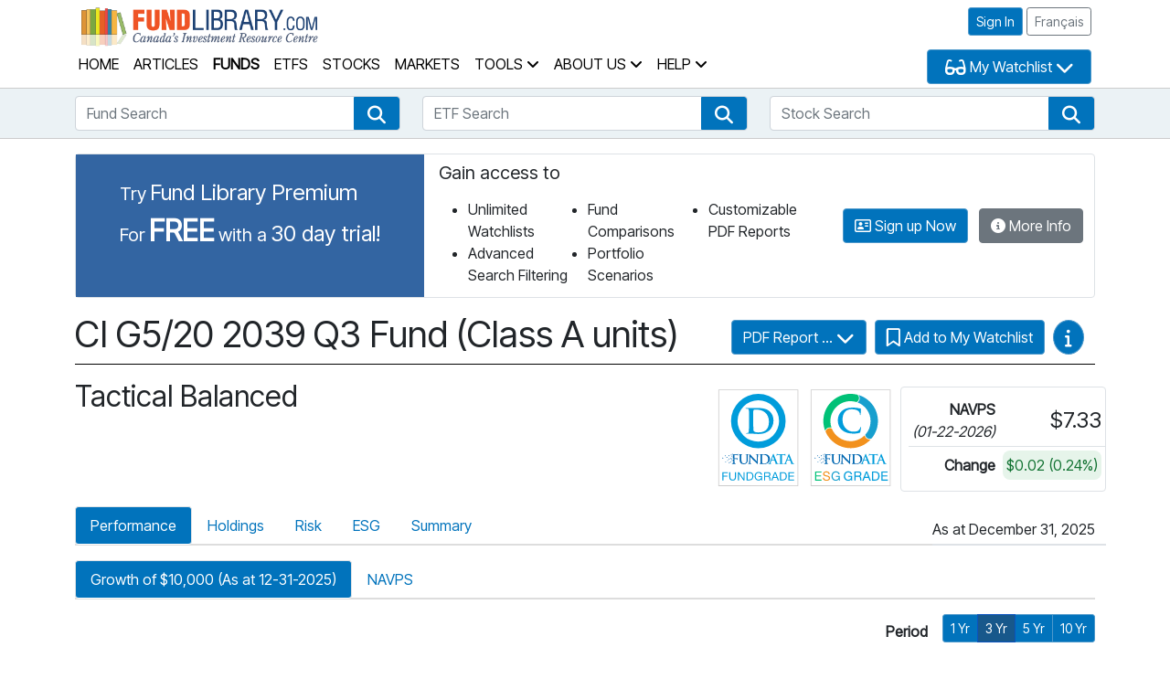

--- FILE ---
content_type: text/html; charset=utf-8
request_url: https://fundlibrary.com/MutualFunds/Detail/403450?FundName=CI%20G5%2F20%202039%20Q3%20Fund%20%28Class%20A%20units%29
body_size: 379572
content:




<!DOCTYPE html>

<html lang="en">

<head>
    <title>Fund Detail - Fund Library</title>

    <meta charset="utf-8" />
    <meta name="viewport" content="width=device-width, initial-scale=1.0" />
    

    <!-- Google tag (gtag.js) -->
    <script async src="https://www.googletagmanager.com/gtag/js?id=G-JEBSQPFJ33"></script>
    <script>
        window.dataLayer = window.dataLayer || [];
        function gtag() { dataLayer.push(arguments); }
        gtag('js', new Date());

        gtag('config', 'G-JEBSQPFJ33');
    </script>

    <!-- Favicon ----------------------------------------------------------- -->
    <link rel="icon" href="/favicon.ico" />

    <!-- Library Styles ---------------------------------------------------- -->
    <link href="/content/css/bootstrap-5.1.3/bootstrap-5.1.3.min.css" rel="stylesheet" />
    <link href="/content/js/jquery-ui-1.14.1/jquery-ui.min.css" rel="stylesheet" />
    <link href="/content/css/fontawesome-free-6.7.2-web/css/all.css" rel="stylesheet" />
    <link rel="stylesheet" href="/content/css/typeahead.css" />

    <!-- Custom Styles --------------------------------------------- -->
    <link rel="stylesheet" href="https://fonts.googleapis.com/css?family=Inter|Inter+Tight">
    <link rel="stylesheet" href="/content/css/site.css" />
    <link rel="stylesheet" href="/content/css/modal.css" />

    
    
</head>

<body>
    <header>
        <div class="container px-3 py-1">
            <div class="row">
                <div class="col-auto">
                    <a href="/">
                        <img src="/content/images/Fund-Library-Logo-EN.png" class="logo" alt="" aria-hidden="true" />
                        <span class="sr-only">Fund Library Home Page</span>
                    </a>
                </div>

                <div class="col">
                    <div class="pt-1 pb-2 text-nowrap text-end">
                        <div style='position: relative;'><a id='primaryNavLink' href='#searchToolsLink' class='skip btn btn-primary'>Skip primary navigation</a></div>
<a class="btn btn-sm btn-primary" href="/Account/Login" role="button">Sign In</a>
                        <a href="/fr/MutualFunds/Detail/403450?FundName=CI+G5%2f20+2039+Q3+Fund+(Class+A+units)" class="btn btn-sm btn-outline-secondary" role="button">
                            Fran&#231;ais
                        </a>
                    </div>

                </div>

                <div class="row px-0 mx-0">
                    <div class="col ps-0">
                        <nav class="navbar navbar-expand-lg m-auto py-0">
                            <div class="container-fluid px-1">
                                <ul class="navbar-nav">
                                    <li class="navbar-item ">
                                        <a class="nav-link" href="/">Home</a>
                                    </li>
                                </ul>

                                <button class="navbar-toggler ms-3" type="button" data-bs-toggle="collapse" data-bs-target="#navbarNavAltMarkup" aria-controls="navbarNavAltMarkup" aria-expanded="false" aria-label="Toggle navigation">
                                    Menu <span class="fa-solid fa-bars" aria-hidden="true"></span>
                                </button>

                                <div class="collapse navbar-collapse" id="navbarNavAltMarkup">
                                    <ul class="navbar-nav">
                                        <li class="navbar-item ">
                                            <a class="nav-link" href="/Articles">Articles</a>
                                        </li>
                                        <li class="navbar-item active">
                                            <a class="nav-link" href="/MutualFunds/Search">Funds</a>
                                        </li>
                                        <li class="navbar-item ">
                                            <a class="nav-link" href="/Etfs/Search">ETFs</a>
                                        </li>
                                        <li class="navbar-item ">
                                            <a class="nav-link" href="/Stocks/Search">Stocks</a>
                                        </li>
                                        <li class="navbar-item ">
                                            <a class="nav-link" href="/Markets">Markets</a>
                                        </li>

                                        <li class="navbar-item dropdown ">
                                            <a class="nav-link dropdown-toggle" role="button" data-bs-toggle="dropdown" aria-expanded="false">
                                                Tools <span class="fa fa-angle-down" aria-hidden="true"></span>
                                            </a>
                                            <ul class="dropdown-menu" role="menu">
                                                <li class="dropdown-item"><a class="nav-link" href="/Portfolios">My Portfolio Tracker</a></li>
                                                <li class="dropdown-item"><a class="nav-link" href="/PortfolioScenarios">My Portfolio Scenarios</a></li>
                                                <li class="dropdown-item"><a class="nav-link" href="/Analytics/RetirementSavingsCalculator">Retirement Savings Calculator</a></li>
                                                <li class="dropdown-item"><a class="nav-link" href="/Analytics/EducationSavingsCalculator">Education Savings Calculator</a></li>
                                                <li class="dropdown-item"><a class="nav-link" href="/Analytics/RrspTaxSavingsCalculator">RRSP Tax Savings Calculator</a></li>
                                            </ul>
                                        </li>

                                        <li class="navbar-item dropdown ">
                                            <a class="nav-link dropdown-toggle" role="button" data-bs-toggle="dropdown" aria-expanded="false">
                                                About Us <span class="fa fa-angle-down" aria-hidden="true"></span>
                                            </a>
                                            <ul class="dropdown-menu" role="menu">
                                                <li class="dropdown-item"><a class="nav-link" href="/Home/AboutUs">What is Fund Library</a></li>
                                                <li class="dropdown-item"><a class="nav-link" href="/Account/Signup">Become A Member</a></li>
                                                <li class="dropdown-item"><a class="nav-link" href="/Home/MembershipBenefits">Membership Benefits</a></li>
                                                <li class="dropdown-item"><a class="nav-link" href="/Authors">Our Authors</a></li>
                                                <li class="dropdown-item"><a class="nav-link" href="/Home/ContactUs">Contact Us</a></li>
                                                <li class="dropdown-item"><a href="https://assets.fundata.com/FundataPrivacyPolicyEN.pdf" class="nav-link" target="_blank">Privacy Policy</a></li>
                                                <li class="dropdown-item"><a href="https://www.fundata.com/accessibility-plan" class="nav-link" target="_blank">Accessibility</a></li>
                                                <li class="dropdown-item"><a class="nav-link" href="/Home/Advertising">Advertise With Us</a></li>
                                                <li class="dropdown-item"><a href="https://www.fundata.com/terms-and-conditions" class="nav-link" target="_blank">Terms And Conditions</a></li>
                                            </ul>
                                        </li>

                                        <li class="navbar-item dropdown ">
                                            <a class="nav-link dropdown-toggle" role="button" data-bs-toggle="dropdown" aria-expanded="false">
                                                Help <span class="fa fa-angle-down" aria-hidden="true"></span>
                                            </a>
                                            <ul class="dropdown-menu" role="menu">
                                                <li class="dropdown-item"><a class="nav-link" href="/Home/Faqs">FAQs</a></li>
                                                <li class="dropdown-item"><a class="nav-link" href="/Home/VideoGuides">Video Guides</a></li>
                                            </ul>
                                        </li>
                                    </ul>
                                </div>
                            </div>
                        </nav>
                    </div>

                    <div class="col-auto ps-0">




    <button id="btnWatchlistSelector" type="button" class="btn btn-primary dropdown-toggle" data-bs-toggle="dropdown" aria-expanded="false">
        <span class="fa-solid fa-glasses fa-lg" aria-hidden="true"></span>
        <span>My Watchlist</span>
        <span class="fa-solid fa-chevron-down fa-lg" aria-hidden="true"></span>
    </button>
    <ul class="dropdown-menu" aria-labelledby="btnWatchlistSelector" style="width: 120px;">
        <li>
            <p class="m-3">
                My Watchlist is is a members only feature. <a href="/Account/Login">Sign in </a> or <a href="/Account/Signup">Sign up</a> for free access to the watchlist feature.
            </p>
        </li>
    </ul>


                    </div>
                </div>
            </div>
        </div>

        <div id="searchTools">
            <input id="renderingController" name="renderingController" type="hidden" value="MutualFunds" />

            <div class="container">
                <div style='position: relative;'><a id='searchToolsLink' href='#main' class='skip btn btn-primary'>Skip Search Tools section</a></div>

                <div class="row">
                    <div class="col-md-4 my-2">
                        <label for="mutualfundsSearch" class="sr-only">Fund Search</label>

                        <input class="form-control" id="mutualfundsSearch" name="SearchText" placeholder="Fund Search" type="text" value=""
                               data-action="/MutualFunds/GetFundSummaryList?performanceRequired=False"
                               data-slugbuilder="/FundStockBase/GetSlugString"
                               data-selectedaction="/MutualFunds/Detail" />

                        <a href="/MutualFunds/Search" class="btn btn-primary btn-search" role="button">
                            <span class="fa fa-search fa-lg" aria-hidden="true"></span>
                            <span class="sr-only">Fund Search</span>
                        </a>
                    </div>

                    <div class="col-md-4 my-2">
                        <label for="etfSearch" class="sr-only">ETF Search</label>

                        <input class="form-control" id="etfSearch" name="SearchText" placeholder="ETF Search" type="text" value=""
                               data-action="/Etfs/GetFundSummaryList?performanceRequired=False"
                               data-slugbuilder="/FundStockBase/GetSlugString"
                               data-selectedaction="/Etfs/Detail" />

                        <a href="/Etfs/Search" class="btn btn-primary btn-search" role="button">
                            <span class="fa fa-search fa-lg" aria-hidden="true"></span>
                            <span class="sr-only">ETF Search</span>
                        </a>
                    </div>

                    <div class="col-md-4 my-2">
                        <label for="stockSearch" class="sr-only">Stock Search</label>

                        <input class="form-control" id="stockSearch" name="SearchText" placeholder="Stock Search" type="text" value=""
                               data-action="/Stocks/GetFundSummaryList?performanceRequired=False"
                               data-slugbuilder="/FundStockBase/GetSlugString"
                               data-selectedaction="/Stocks/Detail" />

                        <a href="/Stocks/Search" class="btn btn-primary btn-search" role="button">
                            <span class="fa fa-search fa-lg" aria-hidden="true"></span>
                            <span class="sr-only">Stock Search</span>
                        </a>
                    </div>
                </div>
            </div>
        </div>
    </header>






    <div class="container">
        <div class="membership-invite row border rounded mx-0 my-3 p-0">
            <div class="membership-invite-reverse col-12 col-xl-auto px-5 pt-4 pb-2">
                    <p class="mb-0">
                        <span class="ad-sm">Try</span>
                        <span class="ad-lg">Fund Library Premium</span>
                    </p>
                    <p class="mb-0">
                        <span class="ad-sm">For</span>
                        <span class="ad-xlg text-uppercase">Free</span>
                        <span class="ad-sm">with a</span>
                        <span class="ad-lg">30 day trial!</span>
                    </p>



            </div>

            <div class=" col p-2 px-3">
                <h2 class="ad-sm border-0">Gain access to</h2>
                <div>
                    <ul class="ad-ul mb-1">
                        <li>Unlimited Watchlists</li>
                        <li>Advanced Search Filtering</li>
                        <li>Fund Comparisons</li>
                        <li>Portfolio Scenarios</li>
                        <li>Customizable PDF Reports</li>
                    </ul>
                </div>
            </div>

            <div class="col col-md-auto d-flex flex-wrap align-items-center justify-content-center pb-3 pb-md-0" style="max-width: 350px;">
                    <a href="/Account/Signup" class="btn btn-primary mx-1 text-nowrap">
                        <span class="fa-regular fa-address-card" aria-hidden="true"></span>
                        Sign up Now
                    </a>


                    <a href="/Home/MembershipBenefits" class="btn btn-secondary ms-2 me-0 text-nowrap">
                        <span class="fa-solid fa-circle-info" aria-hidden="true"></span>
                        More Info
                    </a>
            </div>
        </div>
    </div>





    <div class="container">
        




<input data-val="true" data-val-number="The field InstrumentId must be a number." data-val-required="The InstrumentId field is required." id="SnapshotFund_InstrumentId" name="SnapshotFund.InstrumentId" type="hidden" value="403450" />
<input id="SnapshotFund_Name" name="SnapshotFund.Name" type="hidden" value="CI G5/20 2039 Q3 Fund (Class A units)" />

<div class="row mt-3 mx-0  h1">
    <div class="col-12 col-lg order-2 order-lg-1 ps-0">
        <h1 class="mb-0 border-0">
            CI G5/20 2039 Q3 Fund (Class A units)
        </h1>
    </div>

    <div class="col-12 col-lg-auto order-1 order-lg-2 text-end pb-2">
        <div class="btn-group">
            <button id="PDFReportOptions" type="button" class="btn btn-primary dropdown-toggle" data-bs-toggle="dropdown">
                PDF Report ...
                <span class="fa-solid fa-chevron-down fa-lg" aria-hidden="true"></span>
            </button>

            <ul class="dropdown-menu" aria-labelledby="PDFReportOptions">
                    <li class="px-3 py-3">
                        Premium Feature Only
                    </li>
            </ul>
        </div>




        <a href="#" data-bs-toggle="popover" data-bs-content="My Watchlist is is a members only feature. Sign in or Sign up for free access to the watchlist feature." class="btn btn-primary">
            <span class="fa-regular fa-lg fa-bookmark" aria-hidden="true"></span>
            <span>Add to My Watchlist</span>
        </a>











        <div class="d-inline-block">
            <button type="button" class="btn btn-primary rounded-circle dropdown-toggle" data-bs-toggle="dropdown">
                <span class="sr-only">Video Guides</span>
                <span class="fa-solid fa-info fa-lg" aria-hidden="true"></span>
            </button>

            <ul class="dropdown-menu">
                <li>
                    <a href="/Home/VideoGuides#AddToFundComparison" class="d-block px-3 py-1" target="_blank">
                        <i class="fa-solid fa-video"></i> How do I add a security to my Fund Comparison?
                    </a>
                </li>

                <li>
                    <a href="/Home/VideoGuides#RemoveFromFundComparison" class="d-block px-3 py-1" target="_blank">
                        <i class="fa-solid fa-video"></i> How do I remove a security from my Fund Comparison?
                    </a>
                </li>

                <li>
                    <a href="/Home/VideoGuides#AddToWatchlist" class="d-block px-3 py-1" target="_blank">
                        <i class="fa-solid fa-video"></i> How do I add a security to my Watch List?
                    </a>
                </li>

                <li>
                    <a href="/Home/VideoGuides#RemoveFromWatchlist" class="d-block px-3 py-1" target="_blank">
                        <i class="fa-solid fa-video"></i> How do I remove a security from my Watch List?
                    </a>
                </li>

                <li>
                    <a href="/Home/VideoGuides#AddToPortfolioScenario" class="d-block px-3 py-1" target="_blank">
                        <i class="fa-solid fa-video"></i> How do I add a security to my Portfolio Scenarios?
                    </a>
                </li>

                <li>
                    <a href="/Home/VideoGuides#RemoveFromPortfolioScenario" class="d-block px-3 py-1" target="_blank">
                        <i class="fa-solid fa-video"></i> How do I remove a security from my Portfolio Scenarios?
                    </a>
                </li>

                <li>
                    <a href="/Home/VideoGuides#CreatePDF" class="d-block px-3 py-1" target="_blank">
                        <i class="fa-solid fa-video"></i> How do I create a PDF Report?
                    </a>
                </li>

                <li>
                    <a href="/Home/VideoGuides#CustomizePDF" class="d-block px-3 py-1" target="_blank">
                        <i class="fa-solid fa-video"></i> How do I add my logo to the PDF Report?
                    </a>
                </li>
            </ul>
        </div>
    </div>
</div>

<div class="row">
    <div class="col">
        <p class="h2 border-bottom-0">Tactical Balanced</p>
    </div>

    <div class="col-auto row  justify-content-end"">
            <div class="col-auto ps-2 pe-0">
                <a href="https://fundata.com/fundgrade" target="_blank" class="d-inline-block" data-bs-toggle="popover" data-bs-placement="bottom" data-bs-content-id="#fundGradePopover">
                    <img alt="FundGrade D" class="award-badge"
                         src="/content/images/FundGrade/FundGrade_D.svg" />

                    <span class="sr-only">Click for more information on Fundata’s FundGrade</span>
                </a>

                <div id="fundGradePopover" class="d-none">
                    <div class="popoverContent">
                        <h2>FundGrade D</h2>

                        <p>Click for more information on Fundata’s FundGrade.</p>
                    </div>
                </div>
            </div>

            <div class="col-auto ps-2 pe-0">
                <a href="https://fundata.com/esg" target="_blank" class="d-inline-block" data-bs-toggle="popover" data-bs-placement="bottom" data-bs-content-id="#ESGPopover">
                    <img alt="Fundata ESG GradeC"
                         src="/content/images/ESGRating/ESG_Ratings_Grade_C.svg" class="award-badge" />

                    <span class="sr-only">Click for more information on Fundata’s ESG Grade</span>
                </a>

                <div id="ESGPopover" class="d-none">
                    <div class="popoverContent">
                        <h2>Fundata ESG Grade C</h2>

                        <p>Click for more information on Fundata’s ESG Grade.</p>
                    </div>
                </div>
            </div>



        <div class="col-auto ps-2 pe-0 border rounded p-2 mt-2 ms-2">
            <table class="table table-sm mb-0">
                <tbody>
                    <tr>
                        <th class="text-nowrap text-end align-middle">
                            NAVPS<br />
                            <span class="fw-normal fst-italic fs-6">(01-22-2026)</span>
                        </th>

                        <td class="text-nowrap text-end fs-4  align-middle">
                            $7.33
                        </td>
                    </tr>

                    <tr>
                        <th class="text-nowrap text-end align-middle border-bottom-0">
                            Change
                        </th>

                        <td class="text-nowrap text-end border-bottom-0">
                                <div class="pos-val">
                                    $0.02
                                     (0.24%)
                                </div>
                        </td>
                    </tr>
                </tbody>
            </table>
        </div>
    </div>
</div>

<div class="row">
    <div class="col pe-0">
        <ul id="detailTabs" class="nav nav-tabs pt-3">
            <li class="nav-item">
                <a id="btnPerfTab" href="#performance" class="nav-link active" data-bs-toggle="tab">Performance</a>
            </li>

            <li class="nav-item">
                <a href="#holdings" class="nav-link" data-bs-toggle="tab">Holdings</a>
            </li>

                <li class="nav-item">
                    <a href="#risk" class="nav-link" data-bs-toggle="tab">Risk</a>
                </li>
            <li class="nav-item">
                <a href="#esg" class="nav-link" data-bs-toggle="tab">ESG</a>
            </li>
          
            <li class="nav-item">
                <a href="#summary" class="nav-link" data-bs-toggle="tab">Summary</a>
            </li>

            </ul>
    </div>

    <div class="col-auto ps-0 border-bottom-2 align-self-end">
        <p id="perfDate" class="d-none mb-1 text-end">
As at December 31, 2025        </p>
        <p id="portfolioDate" class="d-none mb-1 text-end">
As at December 31, 2025        </p>
        <p id="esgDate" class="d-none mb-1 text-end">
As at December 31, 2025        </p>
    </div>
</div>

<div class="tab-content">
    <div class="tab-pane fade show active pb-3" id="performance">
        <ul class="nav nav-tabs pt-3">
            <li class="nav-item">
                <a href="#growth-chart-tab" class="growth-chart-tab nav-link active" data-bs-toggle="tab">
                    Growth of $10,000
                    (As at 12-31-2025)
                </a>
            </li>
            <li class="nav-item">
                <a href="#navps-chart-tab" class="navps-chart-tab nav-link" data-bs-toggle="tab">
                    NAVPS
                </a>
            </li>
        </ul>

            <div id="growthChartContainer">
                <div class="d-flex justify-content-end align-items-end pt-3">
                    <div class="pe-3 fw-bold">Period</div>
                    <div class="btn-group btn-group-sm" role="group">
                        <button data-period="1Yr" type="button" class="btnGrowthPeriod btn btn-primary">1 Yr</button>
                        <button id="btn3YrGrowth" data-period="3Yr" type="button" class="btnGrowthPeriod btn btn-primary active ">3 Yr</button>
                        <button data-period="5Yr" type="button" class="btnGrowthPeriod btn btn-primary ">5 Yr</button>
                        <button data-period="10Yr" type="button" class="btnGrowthPeriod btn btn-primary ">10 Yr</button>
                    </div>
                </div>

                <div id="growthChart" style="height: 400px;">
                    <div class="loadingPlaceholder">
                        <img src="/content/images/Loading_Icon.gif" alt="" />
                        <span class="sr-only">Loading...</span>
                    </div>
                </div>

                <div class="row">
                    <div class="col">
                        <h3 class="fs-5">Legend</h3>

                        <div id="growthChartLegend" class="col pb-1">
                            <div class="chartLegend mb-1">
                                <span class="fa-solid fa-square" aria-hidden="true" style="color: #0073BD;"></span>
                                <span class="fundName">CI G5/20 2039 Q3 Fund (Class A units)</span>
                            </div>
                        </div>
                    </div>

                    <div class="col">
                        <h3 class="fs-5">Compare Options</h3>

                        <div class="row pb-1">
                            <div class="col pe-1">
                                <label for="fundSelect" class="sr-only">Compare to another fund</label>
                                <input class="form-control form-control-sm" id="fundSelect" name="SearchText" placeholder="Compare to another fund ..." type="text" value=""
                                       data-action="/MutualFunds/GetFundSummaryList?performanceRequired=False"
                                       data-growthquery="/FundStockBase/GetFundGrowthQuoteList" />
                            </div>

                            <div class="col-auto ps-1">
                                <button id="btnCompareFund" type="button" class="btn btn-sm btn-outline-secondary" data-instrument="">Compare</button>
                            </div>
                        </div>


                        <div class="row pb-1">
                            <div class="col pe-1">
                                <label for="indexSelect" class="sr-only">Compare to an index</label>
                                <select id="indexSelect" class="form-select form-select-sm" data-growthquery="/FundStockBase/GetFundGrowthQuoteList">
                                    <option value="0">Compare to an index ...</option>
                                        <option value="239520">Fundata Global Balanced Index</option>
                                        <option value="240870">Average Tactical Balanced</option>
                                        <option value="232280">91 Day Canada T-Bill</option>
                                        <option value="301611">Dow Jones Asia/Pacific ex-Japan Index TR (C$)</option>
                                        <option value="301608">Dow Jones Asia/Pacific TR Index (C$)</option>
                                        <option value="301404">Dow Jones China Broad Market Index (C$)</option>
                                        <option value="301552">Dow Jones Developed Markets ex-North America TR Index (C$)</option>
                                        <option value="301598">Dow Jones Emerging Markets TR Index (C$)</option>
                                        <option value="301604">Dow Jones Europe TR Index (C$)</option>
                                        <option value="301588">Dow Jones Global Financials TR Index (C$)</option>
                                        <option value="301490">Dow Jones Global Select Real Estate Securities Total Return Net Index (C$)</option>
                                        <option value="301576">Dow Jones Global Small-Cap TR Index (C$)</option>
                                        <option value="301577">Dow Jones Global TR Index (C$)</option>
                                        <option value="301613">Dow Jones Precious Metals TR Index (C$)</option>
                                        <option value="301600">Dow Jones U.S. Small-Cap TR Index (C$)</option>
                                        <option value="239521">Fundata Canadian Balanced - Equity Focus Index</option>
                                        <option value="239519">Fundata Canadian Balanced - Fixed Income Focus Index</option>
                                        <option value="239522">Fundata Canadian Balanced Index</option>
                                        <option value="239523">Fundata Global Balanced - Equity Focus Index</option>
                                        <option value="239520">Fundata Global Balanced Index</option>
                                        <option value="301937">Fundata Global Fixed Income Balanced Index</option>
                                        <option value="237134">Fundata Natural Resources Index</option>
                                        <option value="301493">Fundata North American Equity Index</option>
                                        <option value="243961">ICE BofA Canada Broad Market Index TR CAD</option>
                                        <option value="306173">ICE BofA Global Broad Market Index TR CAD</option>
                                        <option value="301935">ICE BofA Global High Yield Index TR CAD</option>
                                        <option value="232372">S&amp;P 500 Total Return Index C$</option>
                                        <option value="232390">S&amp;P/TSX Composite Index TR</option>
                                        <option value="236552">S&amp;P/TSX CPD Energy Index TR</option>
                                        <option value="320228">S&amp;P/TSX Preferred Share Index TR</option>
                                </select>
                            </div>

                            <div class="col-auto ps-1">
                                <button id="btnCompareIndex" type="button" class="btn btn-sm btn-outline-secondary">Compare</button>
                            </div>
                        </div>

                        <div class="row pb-1">
                            <div class="col pe-1">
                                <label for="riskCategorySelect" class="sr-only">Compare to a Fundata Prospectus Risk Index</label>
                                <select id="riskCategorySelect" class="form-select form-select-sm"
                                        data-growthquery="/FundStockBase/GetFundGrowthQuoteList">
                                    <option value="0">Compare to a Fundata Prospectus Risk Index ...</option>
                                    <option value="312987">Low</option>
                                    <option value="312978">Low to Medium</option>
                                    <option value="312976">Medium</option>
                                    <option value="312979">Medium to High</option>
                                    <option value="312980">High</option>
                                </select>
                            </div>

                            <div class="col-auto ps-1">
                                <button id="btnCompareProspectusIndex" type="button" class="btn btn-sm btn-outline-secondary">Compare</button>
                            </div>
                        </div>

                    </div>
                </div>
            </div>

            <div id="navpsChartContainer" class="d-none">
                <div class="d-flex justify-content-end align-items-end pt-3">
                    <div class="pe-3 fw-bold">Period</div>
                    <div class="btn-group btn-group-sm" role="group">
                        <button data-period="1Mth" type="button" class="btnNAVPSPeriod btn btn-primary">1 Mth</button>
                        <button id="btn3MthNAVPS" data-period="3Mth" type="button" class="btnNAVPSPeriod btn btn-primary active ">3 Mth</button>
                        <button data-period="6Mth" type="button" class="btnNAVPSPeriod btn btn-primary ">6 Mth</button>
                        <button data-period="1Yr" type="button" class="btnNAVPSPeriod btn btn-primary ">1 Yr</button>
                        <button data-period="3Yr" type="button" class="btnNAVPSPeriod btn btn-primary ">3 Yr</button>
                        <button data-period="5Yr" type="button" class="btnNAVPSPeriod btn btn-primary ">5 Yr</button>
                        <button data-period="10Yr" type="button" class="btnNAVPSPeriod btn btn-primary ">10 Yr</button>
                        <button id="btnAllNAVPS" data-period="all" type="button" class="btnNAVPSPeriod btn btn-primary ">All</button>
                    </div>
                </div>

                <div id="navpsChart" style="height: 400px;">
                    <div class="pt-3">
                        <span class="fa fa-spinner fa-pulse fa-3x fa-fw"></span>
                        <span class="sr-only">Loading...</span>
                    </div>
                </div>
            </div>


        <hr />

        <h2 class="">Fund Returns</h2>

        <div class="row justify-content-end mb-3 pe-3">
            <div class=" col-auto border rounded">
                <p class="h4 my-1 border-bottom-0">
                    Inception Return
                    (July 02, 2014):
                    0.72%
                </p>
            </div>
        </div>

        <div class="table-responsive">
            <table class="table">
                <caption class="sr-only">
                    Fund Returns
                </caption>
                <thead class="flex-table-row flex-table-header thead-light">
                    <tr>
                        <th scope="col" rowspan="2"><span class="sr-only">Row Heading</span></th>
                        <th scope="col" class="text-center bg-highlight-1" colspan="4">Return</th>
                        <th scope="col" class="text-center bg-highlight-2" colspan="10">Annualized Return</th>
                    </tr>
                    <tr>

                        <th scope="col" class="text-end bg-highlight-1">1 Mth</th>
                        <th scope="col" class="text-end bg-highlight-1">3 Mth</th>
                        <th scope="col" class="text-end bg-highlight-1">6 Mth</th>
                        <th scope="col" class="text-end bg-highlight-1">YTD</th>
                        <th scope="col" class="text-end bg-highlight-2">1 Yr</th>
                        <th scope="col" class="text-end bg-highlight-2">2 Yr</th>
                        <th scope="col" class="text-end bg-highlight-2">3 Yr</th>
                        <th scope="col" class="text-end bg-highlight-2">4 Yr</th>
                        <th scope="col" class="text-end bg-highlight-2">5 Yr</th>
                        <th scope="col" class="text-end bg-highlight-2">6 Yr</th>
                        <th scope="col" class="text-end bg-highlight-2">7 Yr</th>
                        <th scope="col" class="text-end bg-highlight-2">8 Yr</th>
                        <th scope="col" class="text-end bg-highlight-2">9 Yr</th>
                        <th scope="col" class="text-end bg-highlight-2">10 Yr</th>
                    </tr>
                </thead>

                <tbody>
                    <tr>
                        <th>Fund</th>
                        <td class="text-end">-0.99%</td>
                        <td class="text-end">0.73%</td>
                        <td class="text-end">1.93%</td>
                        <td class="text-end">0.96%</td>
                        <td class="text-end">0.96%</td>
                        <td class="text-end">2.74%</td>
                        <td class="text-end">3.28%</td>
                        <td class="text-end">-0.34%</td>
                        <td class="text-end">-0.76%</td>
                        <td class="text-end">-0.20%</td>
                        <td class="text-end">0.68%</td>
                        <td class="text-end">-0.26%</td>
                        <td class="text-end">0.26%</td>
                        <td class="text-end">0.47%</td>
                    </tr>
                        <tr>
                            <th>Benchmark</th>
                            <td class="text-end">-1.26%</td>
                            <td class="text-end">0.21%</td>
                            <td class="text-end">6.84%</td>
                            <td class="text-end">10.42%</td>
                            <td class="text-end">10.42%</td>
                            <td class="text-end">13.90%</td>
                            <td class="text-end">13.16%</td>
                            <td class="text-end">6.38%</td>
                            <td class="text-end">6.40%</td>
                            <td class="text-end">7.17%</td>
                            <td class="text-end">7.88%</td>
                            <td class="text-end">7.22%</td>
                            <td class="text-end">7.38%</td>
                            <td class="text-end">6.87%</td>
                        </tr>
                        <tr>
                            <th>Category Average</th>
                            <td class="text-end">-0.45%</td>
                            <td class="text-end">1.12%</td>
                            <td class="text-end">6.11%</td>
                            <td class="text-end">10.14%</td>
                            <td class="text-end">10.14%</td>
                            <td class="text-end">10.93%</td>
                            <td class="text-end">10.06%</td>
                            <td class="text-end">4.71%</td>
                            <td class="text-end">5.66%</td>
                            <td class="text-end">5.66%</td>
                            <td class="text-end">6.62%</td>
                            <td class="text-end">5.02%</td>
                            <td class="text-end">5.15%</td>
                            <td class="text-end">5.21%</td>
                        </tr>
                        <tr>
                            <th>Category Rank</th>
                            <td class="text-end">
228 / 304                            </td>
                            <td class="text-end">
189 / 303                            </td>
                            <td class="text-end">
272 / 302                            </td>
                            <td class="text-end">
292 / 299                            </td>
                            <td class="text-end">
292 / 299                            </td>
                            <td class="text-end">
287 / 296                            </td>
                            <td class="text-end">
285 / 294                            </td>
                            <td class="text-end">
286 / 293                            </td>
                            <td class="text-end">
269 / 279                            </td>
                            <td class="text-end">
262 / 277                            </td>
                            <td class="text-end">
248 / 258                            </td>
                            <td class="text-end">
232 / 242                            </td>
                            <td class="text-end">
218 / 228                            </td>
                            <td class="text-end">
169 / 176                            </td>
                        </tr>
                        <tr>
                            <th>Quartile Ranking</th>
                            <td class="text-end">3</td>
                            <td class="text-end">3</td>
                            <td class="text-end">4</td>
                            <td class="text-end">4</td>
                            <td class="text-end">4</td>
                            <td class="text-end">4</td>
                            <td class="text-end">4</td>
                            <td class="text-end">4</td>
                            <td class="text-end">4</td>
                            <td class="text-end">4</td>
                            <td class="text-end">4</td>
                            <td class="text-end">4</td>
                            <td class="text-end">4</td>
                            <td class="text-end">4</td>
                        </tr>
                </tbody>
            </table>
        </div>

        <h2 class="pt-3">Monthly Return</h2>

        <div class="table-responsive-xl">
            <div class="row">
                <div class="col-auto">
                    <div class="table-responsive" style="width:1076px;">
                        <div style="width: 1076px;">
                            <div id="monthlyReturnChart" style="height:300px; width:1005px; margin-left: auto;"></div>
                        </div>
                        <table class="table mthly">
                            <caption class="sr-only">
                                Monthly Return
                            </caption>
                            <thead class="flex-table-row flex-table-header thead-light border-top-0">
                                <tr>
                                    <th scope="col" class="mthly-desc"><span class="sr-only">Return %</span></th>
                                    <th scope="col" class="text-center mthly-rtn">Jan</th>
                                    <th scope="col" class="text-center mthly-rtn">Feb</th>
                                    <th scope="col" class="text-center mthly-rtn">Mar</th>
                                    <th scope="col" class="text-center mthly-rtn">Apr</th>
                                    <th scope="col" class="text-center mthly-rtn">May</th>
                                    <th scope="col" class="text-center mthly-rtn">Jun</th>
                                    <th scope="col" class="text-center mthly-rtn">Jul</th>
                                    <th scope="col" class="text-center mthly-rtn">Aug</th>
                                    <th scope="col" class="text-center mthly-rtn">Sep</th>
                                    <th scope="col" class="text-center mthly-rtn">Oct</th>
                                    <th scope="col" class="text-center mthly-rtn">Nov</th>
                                    <th scope="col" class="text-center mthly-rtn">Dec</th>
                                </tr>
                            </thead>
                            <tbody>
                                <tr>
                                    <th class="">Fund</th>
                                    <td class="text-end">0.34%</td>
                                    <td class="text-end">-1.05%</td>
                                    <td class="text-end">-0.98%</td>
                                    <td class="text-end">-0.65%</td>
                                    <td class="text-end">0.57%</td>
                                    <td class="text-end">0.83%</td>
                                    <td class="text-end">0.12%</td>
                                    <td class="text-end">0.29%</td>
                                    <td class="text-end">0.79%</td>
                                    <td class="text-end">0.33%</td>
                                    <td class="text-end">1.40%</td>
                                    <td class="text-end">-0.99%</td>
                                </tr>
                                    <tr>
                                        <th>Benchmark</th>
                                        <td class="text-end">2.72%</td>
                                        <td class="text-end">-0.03%</td>
                                        <td class="text-end">-2.06%</td>
                                        <td class="text-end">-2.19%</td>
                                        <td class="text-end">2.47%</td>
                                        <td class="text-end">2.53%</td>
                                        <td class="text-end">1.48%</td>
                                        <td class="text-end">1.44%</td>
                                        <td class="text-end">3.57%</td>
                                        <td class="text-end">1.71%</td>
                                        <td class="text-end">-0.22%</td>
                                        <td class="text-end">-1.26%</td>
                                    </tr>
                                </tbody>
                        </table>
                    </div>
                </div>
                <div class="col ps-0 d-none d-xxl-block">
                    <div class="border rounded p-2">
                        <h3 class="h4">Best Monthly Return Since Inception</h3>
                            <p class="text-center">3.73% (April 2020)</p>
                        <h3 class="h4">Worst Monthly Return Since Inception</h3>
                            <p class="text-center">-3.95% (October 2018)</p>
                    </div>
                </div>
            </div>
        </div>


        <h2 class="pt-3">Calendar Return (%)</h2>

        <div class="table-responsive-xl">
            <div class="row">
                <div class="col-auto">

                    <div class="table-responsive" style="width:1076px;">
                        <div style="width: 1076px;">
                            <div id="calendarReturnChart" style="height:300px; width:965px; margin-left: auto;"></div>
                        </div>

                        <table class="table mthly">
                            <caption class="sr-only">
                                Calendar Return
                            </caption>
                            <thead class="flex-table-row flex-table-header thead-light border-top-0">
                                <tr>
                                    <th scope="col" class="calendar-desc"><span class="sr-only">Return %</span></th>
                                    <th scope="col" class="text-center mthly-rtn">2016</th>
                                    <th scope="col" class="text-center mthly-rtn">2017</th>
                                    <th scope="col" class="text-center mthly-rtn">2018</th>
                                    <th scope="col" class="text-center mthly-rtn">2019</th>
                                    <th scope="col" class="text-center mthly-rtn">2020</th>
                                    <th scope="col" class="text-center mthly-rtn">2021</th>
                                    <th scope="col" class="text-center mthly-rtn">2022</th>
                                    <th scope="col" class="text-center mthly-rtn">2023</th>
                                    <th scope="col" class="text-center mthly-rtn">2024</th>
                                    <th scope="col" class="text-center mthly-rtn">2025</th>
                                </tr>
                            </thead>
                            <tbody>
                                <tr>
                                    <th class="">Fund</th>
                                    <td class="text-end">2.32%</td>
                                    <td class="text-end">4.60%</td>
                                    <td class="text-end">-6.64%</td>
                                    <td class="text-end">6.14%</td>
                                    <td class="text-end">2.63%</td>
                                    <td class="text-end">-2.40%</td>
                                    <td class="text-end">-10.46%</td>
                                    <td class="text-end">4.37%</td>
                                    <td class="text-end">4.55%</td>
                                    <td class="text-end">0.96%</td>
                                </tr>
                                    <tr>
                                        <th>Benchmark</th>
                                        <td class="text-end">2.39%</td>
                                        <td class="text-end">8.66%</td>
                                        <td class="text-end">2.68%</td>
                                        <td class="text-end">12.26%</td>
                                        <td class="text-end">11.12%</td>
                                        <td class="text-end">6.48%</td>
                                        <td class="text-end">-11.62%</td>
                                        <td class="text-end">11.69%</td>
                                        <td class="text-end">17.48%</td>
                                        <td class="text-end">10.42%</td>
                                    </tr>
                                    <tr>
                                        <th>Category Average</th>
                                        <td class="text-end">5.78%</td>
                                        <td class="text-end">6.18%</td>
                                        <td class="text-end">-5.55%</td>
                                        <td class="text-end">12.58%</td>
                                        <td class="text-end">5.65%</td>
                                        <td class="text-end">9.53%</td>
                                        <td class="text-end">-9.83%</td>
                                        <td class="text-end">8.35%</td>
                                        <td class="text-end">11.73%</td>
                                        <td class="text-end">10.14%</td>
                                    </tr>
                                    <tr>
                                        <th>Quartile Ranking</th>
                                        <td class="text-center">4</td>
                                        <td class="text-center">3</td>
                                        <td class="text-center">4</td>
                                        <td class="text-center">4</td>
                                        <td class="text-center">3</td>
                                        <td class="text-center">4</td>
                                        <td class="text-center">3</td>
                                        <td class="text-center">4</td>
                                        <td class="text-center">4</td>
                                        <td class="text-center">4</td>
                                    </tr>
                                    <tr>
                                        <th>Category Rank</th>
                                        <td class="text-center">
147/ 176                                        </td>
                                        <td class="text-center">
164/ 228                                        </td>
                                        <td class="text-center">
235/ 242                                        </td>
                                        <td class="text-center">
249/ 258                                        </td>
                                        <td class="text-center">
178/ 277                                        </td>
                                        <td class="text-center">
263/ 279                                        </td>
                                        <td class="text-center">
203/ 293                                        </td>
                                        <td class="text-center">
250/ 294                                        </td>
                                        <td class="text-center">
270/ 296                                        </td>
                                        <td class="text-center">
292/ 299                                        </td>
                                    </tr>
                                </tbody>
                        </table>
                    </div>
                </div>

                <div class="col ps-0 d-none d-xxl-block">
                    <div class="border rounded p-2">
                        <h3 class="h4">Best Calendar Return (Last 10 years)</h3>
                            <p class="text-center">6.14% (2019)</p>
                        <h3 class="h4">Worst Calendar Return (Last 10 years)</h3>
                            <p class="text-center">-10.46% (2022)</p>
                    </div>
                </div>
            </div>
        </div>
    </div>

    <div class="tab-pane fade" id="holdings">
        <div class="row pt-3">
            <div class="col-lg-4">
                <h2 class="">Asset Allocation</h2>

                    <div id="assetChart" class="pieContainer" aria-hidden="true"></div>
                    <table class="table table-sm mt-3">
                        <caption class="sr-only">
                            Asset Allocation
                        </caption>
                        <thead>
                            <tr>
                                <th scope="col">Name</th>
                                <th scope="col" class="text-end">Percent</th>
                            </tr>
                        </thead>

                        <tbody>
                                <tr>
                                    <td class="text-left">
                                        <span class="fa-solid fa-square" style="color:#0073BD;" aria-hidden="true"></span>
                                        Canadian Government Bonds
                                    </td>
                                    <td class="text-end">70.86</td>

                                </tr>
                                <tr>
                                    <td class="text-left">
                                        <span class="fa-solid fa-square" style="color:#DE9437;" aria-hidden="true"></span>
                                        US Equity
                                    </td>
                                    <td class="text-end">14.58</td>

                                </tr>
                                <tr>
                                    <td class="text-left">
                                        <span class="fa-solid fa-square" style="color:#1B3154;" aria-hidden="true"></span>
                                        Canadian Equity
                                    </td>
                                    <td class="text-end">10.01</td>

                                </tr>
                                <tr>
                                    <td class="text-left">
                                        <span class="fa-solid fa-square" style="color:#7BA741;" aria-hidden="true"></span>
                                        Cash and Equivalents
                                    </td>
                                    <td class="text-end">4.14</td>

                                </tr>
                                <tr>
                                    <td class="text-left">
                                        <span class="fa-solid fa-square" style="color:#EAE720;" aria-hidden="true"></span>
                                        International Equity
                                    </td>
                                    <td class="text-end">0.37</td>

                                </tr>
                                <tr>
                                    <td class="text-left">
                                        <span class="fa-solid fa-square" style="color:#BDBDBD;" aria-hidden="true"></span>
                                        Other
                                    </td>
                                    <td class="text-end">0.04</td>

                                </tr>
                        </tbody>
                    </table>


            </div>

            <div class="col-lg-4">
                <h2 class="">Sector Allocation</h2>

                    <div id="sectorChart" class="pieContainer" aria-hidden="true"></div>
                    <table class="table table-sm mt-3">
                        <caption class="sr-only">
                            Sector Allocation
                        </caption>
                        <thead>
                            <tr>
                                <th scope="col">Name</th>
                                <th scope="col" class="text-end">Percent</th>
                            </tr>
                        </thead>

                        <tbody>
                                <tr>
                                    <td class="text-left">
                                        <span class="fa-solid fa-square" style="color:#0073BD;" aria-hidden="true"></span>
                                        Fixed Income
                                    </td>
                                    <td class="text-end">70.86</td>

                                </tr>
                                <tr>
                                    <td class="text-left">
                                        <span class="fa-solid fa-square" style="color:#DE9437;" aria-hidden="true"></span>
                                        Technology
                                    </td>
                                    <td class="text-end">7.57</td>

                                </tr>
                                <tr>
                                    <td class="text-left">
                                        <span class="fa-solid fa-square" style="color:#1B3154;" aria-hidden="true"></span>
                                        Financial Services
                                    </td>
                                    <td class="text-end">5.85</td>

                                </tr>
                                <tr>
                                    <td class="text-left">
                                        <span class="fa-solid fa-square" style="color:#7BA741;" aria-hidden="true"></span>
                                        Cash and Cash Equivalent
                                    </td>
                                    <td class="text-end">4.14</td>

                                </tr>
                                <tr>
                                    <td class="text-left">
                                        <span class="fa-solid fa-square" style="color:#EAE720;" aria-hidden="true"></span>
                                        Consumer Services
                                    </td>
                                    <td class="text-end">2.09</td>

                                </tr>
                                <tr>
                                    <td class="text-left">
                                        <span class="fa-solid fa-square" style="color:#BDBDBD;" aria-hidden="true"></span>
                                        Other
                                    </td>
                                    <td class="text-end">9.49</td>

                                </tr>
                        </tbody>
                    </table>

            </div>

            <div class="col-lg-4">
                <h2 class="">Geographic Allocation</h2>
                    <div id="geoChart" class="pieContainer" aria-hidden="true"></div>
                    <table class="table table-sm mt-3">
                        <caption class="sr-only">
                            Geographic Allocation
                        </caption>
                        <thead>
                            <tr>
                                <th scope="col">Name</th>
                                <th scope="col" class="text-end">Percent</th>
                            </tr>
                        </thead>

                        <tbody>
                                <tr>
                                    <td class="text-left">
                                        <span class="fa-solid fa-square" style="color:#0073BD;" aria-hidden="true"></span>
                                        North America
                                    </td>
                                    <td class="text-end">99.57</td>

                                </tr>
                                <tr>
                                    <td class="text-left">
                                        <span class="fa-solid fa-square" style="color:#DE9437;" aria-hidden="true"></span>
                                        Europe
                                    </td>
                                    <td class="text-end">0.35</td>

                                </tr>
                                <tr>
                                    <td class="text-left">
                                        <span class="fa-solid fa-square" style="color:#1B3154;" aria-hidden="true"></span>
                                        Latin America
                                    </td>
                                    <td class="text-end">0.07</td>

                                </tr>
                                <tr>
                                    <td class="text-left">
                                        <span class="fa-solid fa-square" style="color:#7BA741;" aria-hidden="true"></span>
                                        Other
                                    </td>
                                    <td class="text-end">0.01</td>

                                </tr>
                        </tbody>
                    </table>
            </div>
        </div>

        <div class="row py-3">
            <div class="col-lg-4">
                <h2 class="">Top Holdings</h2>
                    <table class="table table-sm mt-3">
                        <caption class="sr-only">
                            Top Holdings
                        </caption>
                        <thead>
                            <tr>
                                <th scope="col">Name</th>
                                <th scope="col" class="text-end">Percent</th>
                            </tr>
                        </thead>

                        <tbody>
                                <tr>
                                    <td class="text-left">Ontario Province 5.60% 02-Jun-2035</td>
                                    <td class="text-end">70.81</td>

                                </tr>
                                <tr>
                                    <td class="text-left">iShares Core S&amp;P 500 Index ETF C$ Hgd (XSP)</td>
                                    <td class="text-end">14.98</td>

                                </tr>
                                <tr>
                                    <td class="text-left">iShares S&amp;P/TSX 60 Index ETF (XIU)</td>
                                    <td class="text-end">10.06</td>

                                </tr>
                                <tr>
                                    <td class="text-left">Collateral Bank Of Montreal Cad</td>
                                    <td class="text-end">2.77</td>

                                </tr>
                                <tr>
                                    <td class="text-left">Cash</td>
                                    <td class="text-end">1.95</td>

                                </tr>
                                <tr>
                                    <td class="text-left">Ontario Province 5.85% 08-Mar-2033</td>
                                    <td class="text-end">0.05</td>

                                </tr>
                                <tr>
                                    <td class="text-left">Canadian Dollar</td>
                                    <td class="text-end">-0.11</td>

                                </tr>
                                <tr>
                                    <td class="text-left">Collateral Bank Of Montreal Usd</td>
                                    <td class="text-end">-0.50</td>

                                </tr>
                        </tbody>
                    </table>
            </div>

            <div class="col-lg-4">
                <h2 class="">Equity Style</h2>

                    <img alt="Market capitalization is large. Equity style is growth." class="img-fluid"
                         src="/content/images/Equity/EquityStyle_LG_en.png" />
            </div>

            <div class="col-lg-4">
                <h2 class="">Fixed Income Style</h2>

                    <img alt="Average Duration: L. Average Credit Quality: M." class="img-fluid"
                         src="/content/images/Bond/FixedIncomeStyle-LM-en.svg" />
            </div>
        </div>
    </div>

    <div class="tab-pane fade" id="risk">
        <div class="row py-3">
            <div class="col text-end">
                    <div class="d-flex justify-content-end">
                        <div class="fw-bold align-self-center">Period:&nbsp;</div>
                        <div class="btn-group" role="group">
                            <button data-period="3Yr" type="button" class="btnRiskPeriod btn btn-primary active">3 Yr</button>
                            <button data-period="5Yr" type="button" class="btnRiskPeriod btn btn-primary ">5 Yr</button>
                            <button data-period="10Yr" type="button" class="btnRiskPeriod btn btn-primary ">10 Yr</button>
                        </div>
                    </div>
            </div>
        </div>

        <div class="row">
            <div class="col col-lg-9">
                <h2 class="">Risk vs Return (<span id="riskChartPeriodHeading">3 Yr</span>)</h2>

                    <div id="riskChart"></div>
                    <div class="d-flex">
                        <div class="px-4">
                            <p>
                                <span class="fas fa-circle fa-lg" style="color:#4286f4" aria-hidden="true"></span>
                                CI G5/20 2039 Q3 Fund (Class A units)
                            </p>
                        </div>

                        <div class="px-4">
                            <p>
                                <span class="fas fa-diamond fa-lg" style="color:#ff0000" aria-hidden="true"></span>
                                Median
                            </p>
                        </div>

                        <div class="px-4">
                            <p>
                                <span class="fas fa-circle fa-lg" style="color:#dddddd" aria-hidden="true"></span>
                                Other - Tactical Balanced
                            </p>
                        </div>
                    </div>
            </div>

            <div class="col col-lg-3">
                <h2 class="text-center"><span id="riskPeriodHeading">3 Yr</span> Annualized</h2>

                <table id="keyRatiosForPeriod" class="table mt-4">
                    <tbody>
                        <tr>
                            <th class="border-top">
                                Standard Deviation
                            </th>

                            <td class="col-3Yr border-top text-end">
                                2.97%
                            </td>

                            <td class="col-5Yr d-none border-top text-end">
                                4.14%
                            </td>

                            <td class="col-10Yr d-none border-top text-end">
                                4.76%
                            </td>
                        </tr>

                        <tr>
                            <th>
                                Beta
                            </th>

                            <td class="col-3Yr text-end">
                                0.36%
                            </td>

                            <td class="col-5Yr d-none text-end">
                                0.45%
                            </td>

                            <td class="col-10Yr d-none text-end">
                                0.53%
                            </td>
                        </tr>

                        <tr>
                            <th>
                                Alpha
                            </th>

                            <td class="col-3Yr text-end">
                                -0.01%
                            </td>

                            <td class="col-5Yr d-none text-end">
                                -0.04%
                            </td>

                            <td class="col-10Yr d-none text-end">
                                -0.03%
                            </td>
                        </tr>

                        <tr>
                            <th>
                                Rsquared
                            </th>

                            <td class="col-3Yr text-end">
                                0.64%
                            </td>

                            <td class="col-5Yr d-none text-end">
                                0.75%
                            </td>

                            <td class="col-10Yr d-none text-end">
                                0.66%
                            </td>
                        </tr>

                        <tr>
                            <th>
                                Sharpe
                            </th>

                            <td class="col-3Yr text-end">
                                -0.20%
                            </td>

                            <td class="col-5Yr d-none text-end">
                                -0.82%
                            </td>

                            <td class="col-10Yr d-none text-end">
                                -0.26%
                            </td>
                        </tr>

                        <tr>
                            <th>
                                Sortino
                            </th>

                            <td class="col-3Yr text-end">
                                0.14%
                            </td>

                            <td class="col-5Yr d-none text-end">
                                -1.03%
                            </td>

                            <td class="col-10Yr d-none text-end">
                                -0.63%
                            </td>
                        </tr>

                        <tr>
                            <th>
                                Treynor
                            </th>

                            <td class="col-3Yr text-end">
                                -0.02%
                            </td>

                            <td class="col-5Yr d-none text-end">
                                -0.08%
                            </td>

                            <td class="col-10Yr d-none text-end">
                                -0.02%
                            </td>
                        </tr>

                        <tr>
                            <th>
                                Tax Efficiency
                            </th>


                            <td class="col-3Yr text-end">
                                17.12%
                            </td>

                            <td class="col-5Yr d-none text-end">
                                -
                            </td>

                            <td class="col-10Yr d-none text-end">
                                -
                            </td>
                        </tr>

                        <tr>
                            <th class="">
                                Volatility
                            </th>


                            <td class="col-3Yr text-end">
                                <img src='/content/images/VolatilityMeter/VolatilityMeter-1.svg' alt='Volatility rating is 1 on a scale of 1 to 10' />
                            </td>

                            <td class="col-5Yr d-none text-end">
                                <img src='/content/images/VolatilityMeter/VolatilityMeter-1.svg' alt='Volatility rating is 1 on a scale of 1 to 10' />
                            </td>

                            <td class="col-10Yr d-none text-end">
                                <img src='/content/images/VolatilityMeter/VolatilityMeter-1.svg' alt='Volatility rating is 1 on a scale of 1 to 10' />
                            </td>
                        </tr>
                    </tbody>
                </table>
            </div>
        </div>

        <div class="row">
            <div class="col-auto m-auto">
                <h2 class="inline-block">Risk Rating</h2>

                    <img alt="Rating 1 out of ten" class="img-fluid volatility-img"
                         src="/content/images/Risk/Risk_2_en.png" />
            </div>
        </div>

        <h2 class="mt-3">Annualized Key Ratio Period Comparison</h2>

        <div class="table-responsive">
            <table class="table">
                <caption class="sr-only">
                    Key Ratio
                </caption>
                <thead class="flex-table-row flex-table-header thead-light">
                    <tr>
                        <th scope="col" class="text-start"><span>Key Ratio</span></th>
                        <th scope="col" class="text-end">1 Yr</th>
                        <th scope="col" class="text-end">3 Yr</th>
                        <th scope="col" class="text-end">5 Yr</th>
                        <th scope="col" class="text-end">10 Yr</th>
                    </tr>
                </thead>

                <tbody>
                    <tr>
                        <td>
                            Standard Deviation
                        </td>

                        <td class="text-end">
                            2.82%
                        </td>

                        <td class="text-end">
                            2.97%
                        </td>

                        <td class="text-end">
                            4.14%
                        </td>

                        <td class="text-end">
                            4.76%
                        </td>
                    </tr>

                    <tr>
                        <td>
                            Beta
                        </td>

                        <td class="text-end">
                            0.29%
                        </td>

                        <td class="text-end">
                            0.36%
                        </td>

                        <td class="text-end">
                            0.45%
                        </td>

                        <td class="text-end">
                            0.53%
                        </td>
                    </tr>

                    <tr>
                        <td>
                            Alpha
                        </td>

                        <td class="text-end">
                            -0.02%
                        </td>

                        <td class="text-end">
                            -0.01%
                        </td>

                        <td class="text-end">
                            -0.04%
                        </td>

                        <td class="text-end">
                            -0.03%
                        </td>
                    </tr>

                    <tr>
                        <td>
                            Rsquared
                        </td>

                        <td class="text-end">
                            0.47%
                        </td>

                        <td class="text-end">
                            0.64%
                        </td>

                        <td class="text-end">
                            0.75%
                        </td>

                        <td class="text-end">
                            0.66%
                        </td>
                    </tr>

                    <tr>
                        <td>
                            Sharpe
                        </td>

                        <td class="text-end">
                            -0.57%
                        </td>

                        <td class="text-end">
                            -0.20%
                        </td>

                        <td class="text-end">
                            -0.82%
                        </td>

                        <td class="text-end">
                            -0.26%
                        </td>
                    </tr>

                    <tr>
                        <td>
                            Sortino
                        </td>

                        <td class="text-end">
                            -0.85%
                        </td>

                        <td class="text-end">
                            0.14%
                        </td>

                        <td class="text-end">
                            -1.03%
                        </td>

                        <td class="text-end">
                            -0.63%
                        </td>
                    </tr>

                    <tr>
                        <td>
                            Treynor
                        </td>

                        <td class="text-end">
                            -0.06%
                        </td>

                        <td class="text-end">
                            -0.02%
                        </td>

                        <td class="text-end">
                            -0.08%
                        </td>

                        <td class="text-end">
                            -0.02%
                        </td>
                    </tr>

                    <tr>
                        <td>
                            Tax Efficiency
                        </td>

                        <td class="text-end">
                            -
                        </td>

                        <td class="text-end">
                            17.12%
                        </td>

                        <td class="text-end">
                            -
                        </td>

                        <td class="text-end">
                            -
                        </td>
                    </tr>
                </tbody>
            </table>
        </div>
    </div>

        <div class="tab-pane fade" id="esg">
                <h2 class="d-flex justify-content-between pt-3">
                    <span>Fundata ESG Metrics</span>
                    <span class="fs-5" aria-hidden="true"><span class="fa fa-square" style="color: #0073BD;"></span>&nbsp;Fund <span class="fa fa-square" style="color: #DE9437;"></span>&nbsp;Category Average</span>
                </h2>
                <div class="row">
                    <div class="col-lg-6 col-xxl-3">
                        <h3 class="">Fundata ESG Score</h3>

                        <div id="esgOChart"></div>

                        <p>The E, S, and G scores are averaged for each security in the portfolio, to arrive at an ESG score for each security. We take the portfolio weighted average of the ESG scores for each fund and rank them against their peers to arrive at the Fundata ESG Score from 0-100.</p>
                    </div>

                    <div class="col-lg-6 col-xxl-3">
                        <h3 class="">Fundata E Score</h3>

                        <div id="esgEChart"></div>

                        <p style="color:#333333; padding:0 0 0 12px;">Three scores under the Environment bucket are averaged to yield the Fundata Environment Score for each fund from 0-100: (1) Pollution Prevention, (2) Environmental Transparency, (3) Resource Efficiency.</p>
                    </div>

                    <div class="col-lg-6 col-xxl-3">
                        <h3 class="">Fundata S Score</h3>

                        <div id="esgSChart"></div>

                        <p>Six scores under the Social bucket are averaged to yield the Fundata Social Score for each fund from 0-100. (1) Compensation and Satisfaction, (2) Diversity and Rights, (3) Education and Work Conditions, (4) Community and Charity, (5) Human Rights, (6) Sustainability Integration.</p>
                    </div>

                    <div class="col-lg-6 col-xxl-3">
                        <h3 class="">Fundata G Score</h3>

                        <div id="esgGChart"></div>

                        <p>Three scores under the governance bucket are averaged to yield the Fundata Governance Score for each fund from 0-100: (1) Board Effectiveness, (2) Management Ethics, (3) Disclosure and Accountability.</p>
                    </div>
                </div>
                <div class="row">
                    <div class="col-sm-6">
                        <p>Powered by OWL Analytics.  For more information, please contact Fundata Canada.</p>
                    </div>

                    <div class="col-sm-6 text-end">
                        <p>
                            <a href="https://fundata.com/esg" runat="server" style="padding-right:5px" target="_blank">
                                View the full methodology
                            </a>
                        </p>
                    </div>
                </div>

        </div>

        <div class="tab-pane fade" id="summary">
            <div class="row">
                <div class="col my-3">
                    <h2>Fund Details</h2>

                    <table class="table table-sm">
                        <tbody>
                            <tr>
                                <th class="text-nowrap">
                                    Start Date
                                </th>

                                <td class="text-nowrap text-end">
July 02, 2014                                </td>
                            </tr>

                            <tr>
                                <th class="text-nowrap">
                                    Instrument Type
                                </th>

                                <td class="text-end">
                                    Mutual Fund
                                </td>
                            </tr>

                            <tr>
                                <th class="text-nowrap">
                                    Share Class
                                </th>

                                <td class="text-nowrap text-end">
                                    Commission Based Advice
                                </td>
                            </tr>

                            <tr>
                                <th class="text-nowrap">
                                    Legal Status
                                </th>

                                <td class="text-nowrap text-end">
                                    Trust
                                </td>
                            </tr>

                            <tr>
                                <th class="text-nowrap">
                                    Sales Status
                                </th>

                                <td class="text-nowrap text-end">
                                    Capped
                                </td>
                            </tr>

                            <tr>
                                <th class="text-nowrap">
                                    Currency
                                </th>

                                <td class="text-nowrap text-end">
                                    CAD
                                </td>
                            </tr>

                            <tr>
                                <th class="text-nowrap">
                                    Distribution Frequency
                                </th>

                                <td class="text-nowrap text-end">
                                    Monthly
                                </td>
                            </tr>

                            <tr>
                                <th class="text-nowrap">
                                    Assets ($mil)
                                </th>

                                <td class="text-nowrap text-end">
                                    $2
                                </td>
                            </tr>
                        </tbody>
                    </table>

                    <h2 class="">Fund Codes</h2>

                        <table class="table table-sm">
                            <thead>
                                <tr>
                                    <th scope="col" class="text-start tableheader">FundServ Code</th>
                                    <th scope="col" class="text-start tableheader">Load Code</th>
                                    <th scope="col" class="text-start tableheader">Sales Status</th>
                                </tr>
                            </thead>

                            <tbody>
                                        <tr>
                                            <td class="text-start">
                                                CIG5004
                                            </td>
                                            <td class="text-start"> </td>
                                            <td class="text-sart"> </td>

                                        </tr>
                                        <tr>
                                            <td class="text-start">
                                                CIG5404
                                            </td>
                                            <td class="text-start"> </td>
                                            <td class="text-sart"> </td>

                                        </tr>
                                        <tr>
                                            <td class="text-start">
                                                CIG5704
                                            </td>
                                            <td class="text-start"> </td>
                                            <td class="text-sart"> </td>

                                        </tr>
                            </tbody>
                        </table>
                </div>

                <div class="col my-3">
                    <h2 class="">Investment Objectives</h2>

                    <p class="py-3">
                        The fund seeks to provide unitholders with guaranteed, sustainable cash flow throughout their retirement years while providing opportunity for capital appreciation. During the initial 5 year accumulation phase and the 20 year distribution phase, the fund will invest in units of underlying funds, exchange traded funds, cash equivalents as well as derivative instruments in the risk management overlay strategy (Active Portfolio).
                    </p>

                    <h2 class="">Investment Strategy</h2>

                    <p class="py-3">
                        -
                    </p>

                    <h2 class="">Portfolio Management</h2>

                        <table class="table table-sm">
                            <tbody>
                                <tr>
                                    <th class="text-nowrap">
                                        Portfolio Manager
                                    </th>
                                    
                                    <td class="d-flex justify-content-end">
                                        <div>
                                                    <p class="m-0">CI Global Asset Management</p>
                                                    <ul class="fa-ul m-0 ms-4">
                                                                <li><span class="fa-li"><i class="fa-solid fa-turn-up fa-rot"></i></span>Alfred Lam</li>
                                                    </ul>
                                        </div>
                                    </td>
                                </tr>

                                <tr>
                                    <th class="text-nowrap">
                                        Sub-Advisor
                                    </th>

                                    <td class="d-flex justify-content-end">
                                        <div>
                                                <p class="mb-0 text-end">-</p>
                                        </div>
                                    </td>
                                </tr>
                            </tbody>
                        </table>

                    <h2 class="">Management and Organization</h2>

                        <table class="table table-sm">
                            <tbody>
                                <tr>
                                    <th class="text-nowrap">
                                        Fund Manager
                                    </th>

                                    <td class="d-flex justify-content-end">
                                        <div>
                                                    <p class="m-0">CI Global Asset Management</p>
                                                    <ul class="fa-ul m-0 ms-4">
                                                    </ul>
                                        </div>
                                    </td>
                                </tr>

                                <tr>
                                    <th class="text-nowrap">
                                        Custodian
                                    </th>

                                    <td class="d-flex justify-content-end">
                                        <div>
                                                    <p class="m-0">RBC Investor Services Trust (Canada)</p>
                                                    <ul class="fa-ul m-0 ms-4">
                                                    </ul>
                                        </div>
                                    </td>
                                </tr>

                                <tr>
                                    <th class="text-nowrap">
                                        Registrar
                                    </th>

                                    <td class="d-flex justify-content-end">
                                        <div>
                                                    <p class="m-0">CI Global Asset Management</p>
                                                    <ul class="fa-ul m-0 ms-4">
                                                    </ul>
                                        </div>
                                    </td>
                                </tr>

                                <tr>
                                    <th class="text-nowrap">
                                        Distributor
                                    </th>

                                    <td class="d-flex justify-content-end">
                                        <div>
                                                <p class="mb-0 text-end">-</p>
                                        </div>
                                    </td>
                                </tr>
                            </tbody>
                        </table>
                </div>

                <div class="col my-3">
                    <div>
                        <h2 class="">Investment Minimums</h2>

                        <table class="table table-sm">
                            <tbody>
                                <tr>
                                    <th class="text-nowrap">
                                        RSP Eligible
                                    </th>

                                    <td class="text-nowrap text-end">
                                        Yes
                                    </td>
                                </tr>

                                <tr>
                                    <th class="text-nowrap">
                                        PAC Allowed
                                    </th>

                                    <td class="text-nowrap text-end">
                                        No
                                    </td>
                                </tr>

                                <tr>
                                    <th class="text-nowrap">
                                        PAC Initial Investment
                                    </th>

                                    <td class="text-nowrap text-end">
                                        -
                                    </td>
                                </tr>

                                <tr>
                                    <th class="text-nowrap">
                                        PAC Subsequent
                                    </th>

                                    <td class="text-nowrap text-end">
                                        -
                                    </td>
                                </tr>

                                <tr>
                                    <th class="text-nowrap">
                                        SWP Allowed
                                    </th>

                                    <td class="text-nowrap text-end">
                                        No
                                    </td>
                                </tr>

                                <tr>
                                    <th class="text-nowrap">
                                        SWP Min Balance
                                    </th>

                                    <td class="text-nowrap text-end">
                                        -
                                    </td>
                                </tr>

                                <tr>
                                    <th class="text-nowrap">
                                        SWP Min Withdrawal
                                    </th>

                                    <td class="text-nowrap text-end">
                                        -
                                    </td>
                                </tr>
                            </tbody>
                        </table>
                    </div>

                    <div>
                        <h2 class="">Fees</h2>

                        <table class="table table-sm">
                            <tbody>
                                <tr>
                                    <th class="text-nowrap">
                                        MER
                                    </th>

                                    <td class="text-nowrap text-end">
                                        3.03%
                                    </td>
                                </tr>

                                <tr>
                                    <th class="text-nowrap">
                                        Management Fee
                                    </th>

                                    <td class="text-nowrap text-end">
                                        1.90%
                                    </td>
                                </tr>

                                <tr>
                                    <th class="text-nowrap">
                                        Load
                                    </th>

                                    <td class="text-nowrap text-end">
                                        Choice of Front or No Load
                                    </td>
                                </tr>

                                <tr>
                                    <th class="text-nowrap">
                                        FE Max
                                    </th>

                                    <td class="text-nowrap text-end">
                                        5.00%
                                    </td>
                                </tr>

                                <tr>
                                    <th class="text-nowrap">
                                        DSC Max
                                    </th>

                                    <td class="text-nowrap text-end">
                                        5.50%
                                    </td>
                                </tr>

                                <tr>
                                    <th class="text-nowrap">
                                        Trailer Fee Max (FE)
                                    </th>

                                    <td class="text-nowrap text-end">
                                        1.00%
                                    </td>
                                </tr>

                                <tr>
                                    <th class="text-nowrap">
                                        Trailer Fee Max (DSC)
                                    </th>

                                    <td class="text-nowrap text-end">
                                        1.00%
                                    </td>
                                </tr>

                                <tr>
                                    <th class="text-nowrap">
                                        Trailer Fee Max (NL)
                                    </th>

                                    <td class="text-nowrap text-end">
                                        -
                                    </td>
                                </tr>

                                <tr>
                                    <th class="text-nowrap">
                                        Trailer Fee Max (LL)
                                    </th>

                                    <td class="text-nowrap text-end">
                                        -
                                    </td>
                                </tr>
                            </tbody>
                        </table>
                    </div>
                </div>
            </div>
        </div>

        <div class="tab-pane fade" id="relatedArticles">
            <h2>Related articles</h2>

            <div class="row border-top border-bottom mt-3">
            </div>
        </div>
    </div>



    </div>






    <div class="container">
        <div class="membership-invite row border rounded mx-0 my-3 p-0">
            <div class="membership-invite-reverse col-12 col-xl-auto px-5 pt-4 pb-2">
                    <p class="mb-0">
                        <span class="ad-sm">Try</span>
                        <span class="ad-lg">Fund Library Premium</span>
                    </p>
                    <p class="mb-0">
                        <span class="ad-sm">For</span>
                        <span class="ad-xlg text-uppercase">Free</span>
                        <span class="ad-sm">with a</span>
                        <span class="ad-lg">30 day trial!</span>
                    </p>



            </div>

            <div class=" col p-2 px-3">
                <h2 class="ad-sm border-0">Gain access to</h2>
                <div>
                    <ul class="ad-ul mb-1">
                        <li>Unlimited Watchlists</li>
                        <li>Advanced Search Filtering</li>
                        <li>Fund Comparisons</li>
                        <li>Portfolio Scenarios</li>
                        <li>Customizable PDF Reports</li>
                    </ul>
                </div>
            </div>

            <div class="col col-md-auto d-flex flex-wrap align-items-center justify-content-center pb-3 pb-md-0" style="max-width: 350px;">
                    <a href="/Account/Signup" class="btn btn-primary mx-1 text-nowrap">
                        <span class="fa-regular fa-address-card" aria-hidden="true"></span>
                        Sign up Now
                    </a>


                    <a href="/Home/MembershipBenefits" class="btn btn-secondary ms-2 me-0 text-nowrap">
                        <span class="fa-solid fa-circle-info" aria-hidden="true"></span>
                        More Info
                    </a>
            </div>
        </div>
    </div>





    <footer id="footer">
        <div class="container py-4">
            <div class="row">
                <div class="col-lg-6">
                    <div>
                        <a href="/" class="d-inline-block">
                            <img src="/content/images/FundlibraryLogo-footer.png" class="img-fluid" alt="" aria-hidden="true" />
                            <span class="sr-only">Fund Library Home Page</span>
                        </a>
                    </div>
                    <p>
                        &copy; 2026 Fund Library
                    </p>

                    <nav>
                        <ul class="nav">
                            <li class="nav-item">
                                <a href="https://assets.fundata.com/FundataPrivacyPolicyEN.pdf" class="nav-link">Privacy Policy</a>
                            </li>
                            <li class="nav-item">
                                <a href="https://www.fundata.com/accessibility-plan" class="nav-link">Accessibility</a>
                            </li>
                            <li class="nav-item">
                                <a href="https://www.fundata.com/terms-and-conditions" class="nav-link">Term of Use</a>
                            </li>
                            <li class="nav-item"><a class="nav-link" href="/Home/AboutUs">About This Site</a></li>
                            <li class="nav-item"><a class="nav-link" href="/Home/ContactUs">Contact</a></li>
                        </ul>
                    </nav>
                </div>
                <div class="col-lg-6 pt-3 pt-lg-0">
                    <div>
                        <a href="https://fundata.com" target="_blank">
                            <img src="/content/images/FundataLogo.png" class="img-fluid" alt="Fundata Canada Inc. - Visit our website by clicking here" />
                        </a>
                    </div>
                    <p class="fw-bold">
                        Fund and ETF data from Canada’s premier provider, Fundata Canada Inc.
                    </p>

                        <p>
                            Financial Market Data powered by <a href="http://quotemedia.com" target="_blank">QuoteMedia</a>. All rights reserved. <a href="http://www.quotemedia.com/legal/tos.php" target="_blank">View Terms of Use</a>.
                            NASDAQ and other data delayed by 15 minutes unless indicated.
                            Commodity data is the property of CME Group Inc. and its licensors. All rights reserved.
                            BofA Merill Lynch Indexes used with permission.
                        </p>
                </div>
            </div>
        </div>
    </footer>

    <!-- Modal -->
    <div id="fundLibraryModal" class="modal fade" role="dialog">
        <div class="modal-dialog">
            <!-- Modal content-->
            <div class="modal-content">
                <div class="modal-header">
                    <button type="button" class="close" data-dismiss="modal" role="button"><span class="sr-only"></span><span aria-hidden="true">&times;</span></button>
                    <h3 class="modal-title">
                        <img src="/content/images/FundlibraryLogo-Small.png" class="img-responsive" alt="" />
                        <span class="sr-only">Fund Library</span>
                    </h3>
                </div>
                <div class="modal-body">
                    <!-- // insert partial view here -->
                </div>
                <div class="modal-footer">
                    
                </div>
            </div>
        </div>
    </div>

    <!-- Javascript Libraries ------------------------------------------------>
    <script src="/content/js/jquery-3.7.1/jquery-3.7.1.min.js"></script>
    <script src="/content/js/jquery-ui-1.14.1/jquery-ui.min.js"></script>
    <script src="/content/css/bootstrap-5.1.3/bootstrap-5.1.3.bundle.min.js"></script>

    <script src="/content/lib/jquery.validate.min.js"></script>
    <script src="/content/lib/jquery.validate.unobtrusive.min.js"></script>

    <script src="/content/lib/typeahead/typeahead.bundle.js"></script>

    <script src="/content/lib/crypto-js/core-min.js"></script>
    <script src="/content/lib/crypto-js/sha256-min.js"></script>

    <script src="/content/lib/moment/moment-with-locales.js"></script>

    <!-- Custom Javascript ---------------------------------------------- -->
    <script src="/content/js/Translations.js"></script>
    <script src="/content/js/site.js"></script>
    <script src="/content/js/menu.js"></script>
    <script src="/content/js/modal.js"></script>
    <script src="/content/js/form.js"></script>
    <script src="/content/js/searchboxes.js"></script>
    <script src="/content/js/user/usermanagement.js"></script>

    <script>
        $(function () {
            $(".linkPopover[data-bs-toggle='popover']").popover({
                trigger: "manual",
                html: true,
                animation: false,
                content: function () {
                    let content = $(this).attr("data-bs-content");
                    if (content) {
                        return content;
                    }
                    else {
                        let contentId = $(this).attr("data-bs-content-id");
                        let content = $(contentId).html();
                        return content;
                    }
                }
            })
                .on("mouseenter focus", function (e) {
                    let _this = this;
                    $(_this).data("last-eventtype", e.type);

                    $(_this).popover("show");
                    $(".popover").on("mouseleave", function () {
                        $(_this).popover('hide');
                    });

                })
                .on("mouseleave blur", function (e) {
                    var _this = this;
                    setTimeout(function () {
                        if (!$(".popover:hover").length) {
                            $(_this).popover("hide");
                        }
                    }, 300);
                });

            $("[data-bs-toggle='popover']").popover({
                trigger: "hover focus",
                html: true,
                animation: false,
                content: function () {
                    let content = $(this).attr("data-bs-content");
                    if (content) {
                        return content;
                    }
                    else {
                        let contentId = $(this).attr("data-bs-content-id");
                        let content = $(contentId).html();
                        return content;
                    }
                }
            });

            $(".toggleWatchlist").click(function (e) {
                e.preventDefault();
            });

            $(".btnWatchlistActions").click(function (e) {
                e.preventDefault();
                $(this).closest('.watchlist-actions-container').removeClass("table-responsive");
                let $watchlistPopUp = $(this).next();
                $watchlistPopUp.css("top", 0);
                $watchlistPopUp.css("left", $(this).width() + 5);
                $watchlistPopUp.removeClass("d-none");
                $watchlistPopUp.focus();
            });
            $(".btnWatchlistActionsSnapshot").click(function (e) {
                e.preventDefault();

                let $watchlistPopUp = $(this).parent().find(".watchlistPopUp");
                $watchlistPopUp.css("top", 15);
                $watchlistPopUp.css("right", 0);
                $watchlistPopUp.removeClass("d-none");
                $watchlistPopUp.focus();
            });
            $(".watchlistPopUp").focusout(function (e) {
                let watchlistPopUpId = $(this).prop("id");
                window.setTimeout(function (watchlistPopUpId) {
                    let $watchlistPopUp = $("#" + watchlistPopUpId);
                    if (!$watchlistPopUp[0].contains(document.activeElement)) {
                        $(".watchlistPopUp").addClass("d-none");
                        $watchlistPopUp.closest('.watchlist-actions-container').addClass("table-responsive");
                    }
                }, 100, watchlistPopUpId);
            });

            $(".addToWatchlist").click(function (e) {
                e.preventDefault();

                const params = { watchlistId: $(this).data("wlid"), instrumentId: $(this).data("iid") };
                const url = "/Instruments/AddToWatchlist/";

                fetch(url, {
                    method: 'POST',
                    headers: {
                        'Accept': 'application/json',
                        'Content-Type': 'application/json'
                    },
                    body: JSON.stringify(params)
                })
                    .then((response) => response.json())
                    .then((data) => {
                        if (data) {
                            $(this).addClass("d-none");
                            $(this).next().removeClass("d-none");
                        }
                    })
                    .catch((error) => {
                        console.error('addToWatchlist error.', error)
                    });

            });

            $(".removeFromWatchlist").click(function (e) {
                e.preventDefault();

                const params = { watchlistId: $(this).data("wlid"), instrumentId: $(this).data("iid") };
                const url = "/Instruments/RemoveFromWatchlist/";

                fetch(url, {
                    method: 'POST',
                    headers: {
                        'Accept': 'application/json',
                        'Content-Type': 'application/json'
                    },
                    body: JSON.stringify(params)
                })
                    .then((response) => response.json())
                    .then((data) => {
                        if (data) {
                            $(this).addClass("d-none");
                            $(this).prev().removeClass("d-none");
                        }
                    })
                    .catch((error) => {
                        console.error('Unable to delete item.', error)
                    });
            });

            $("#lnkShowRename").click(function (e) {
                e.preventDefault();

                $(this).parent().next().toggleClass("d-none");

            });

            $("#btnUpdateWatchlistName").click(function (e) {
                e.preventDefault();

                let wlid = $(this).data("wlid");
                let wlName = $("#watchlistName").val();

                const params = { watchlistId: wlid, watchlistName: wlName };
                const url = "/Instruments/UpdateWatchlistName/";

                fetch(url, {
                    method: 'POST',
                    headers: {
                        'Accept': 'application/json',
                        'Content-Type': 'application/json'
                    },
                    body: JSON.stringify(params)
                })
                    .then((response) => response.json())
                    .then((data) => {
                        if (data) {
                            window.location.reload();
                        }
                    })
                    .catch((error) => {
                        console.error('Unable to delete item.', error)
                    });
            });

            $("#lnkDeleteWatchlist").click(function (e) {
                e.preventDefault();

                const params = { watchlistId: $(this).data("wlid") };
                const url = "/Instruments/DeleteWatchlist/";

                fetch(url, {
                    method: 'POST',
                    headers: {
                        'Accept': 'application/json',
                        'Content-Type': 'application/json'
                    },
                    body: JSON.stringify(params)
                })
                    .then((response) => response.json())
                    .then((data) => {
                        if (data) {
                            window.location = "/MutualFunds"
                        }
                    })
                    .catch((error) => {
                        console.error('Unable to delete item.', error)
                    });
            });

            $(".watchlistPopUp").on('click', '.addToWatchlistP', function (e) {
                e.preventDefault();

                const params = { watchlistId: $(this).data("wlid"), instrumentId: $(this).data("iid") };
                const url = "/Instruments/AddToWatchlist/";

                fetch(url, {
                    method: 'POST',
                    headers: {
                        'Accept': 'application/json',
                        'Content-Type': 'application/json'
                    },
                    body: JSON.stringify(params)
                })
                    .then((response) => response.json())
                    .then((data) => {
                        if (data) {
                            $(this).off('click');
                            $(this).removeClass("addToWatchlistP")
                                .addClass("removeFromWatchlistP");

                            $(this).find("span.fa-solid").removeClass("fa-plus");
                            $(this).find("span.fa-solid").addClass("fa-minus");

                            $(this).find("span.addText").addClass("d-none");
                            $(this).find("span.removeText").removeClass("d-none");

                            $(this).closest(".watchlistPopUp").addClass("d-none");

                            $(this).closest(".watchlistPopUp").prev().children().first().removeClass("fa-regular")
                                                                                        .addClass("fa-solid");
                        }
                    })
                    .catch((error) => {
                        console.error('addToWatchlist error.', error)
                    });

            });

            $(".watchlistPopUp").on('click', '.removeFromWatchlistP', function (e) {
                e.preventDefault();

                const params = { watchlistId: $(this).data("wlid"), instrumentId: $(this).data("iid") };
                const url = "/Instruments/RemoveFromWatchlist/";

                fetch(url, {
                    method: 'POST',
                    headers: {
                        'Accept': 'application/json',
                        'Content-Type': 'application/json'
                    },
                    body: JSON.stringify(params)
                })
                    .then((response) => response.json())
                    .then((data) => {
                        if (data) {
                            $(this).off('click');
                            $(this).removeClass("removeFromWatchlistP")
                                .addClass("addToWatchlistP");

                            $(this).find("span.fa-solid").removeClass("fa-minus");
                            $(this).find("span.fa-solid").addClass("fa-plus");

                            $(this).find("span.removeText").addClass("d-none");
                            $(this).find("span.addText").removeClass("d-none");

                            $(this).closest(".watchlistPopUp").addClass("d-none");

                            $(this).closest(".watchlistPopUp").prev().children().first().removeClass("fa-solid")
                                                                                        .addClass("fa-regular");
                        }
                    })
                    .catch((error) => {
                        console.error('Unable to delete item.', error)
                    });
            });

            $(".btnShowNewList").click(function (e) {
                e.preventDefault();

                $(this).next().removeClass("d-none");
            });
            $(".btnAddNewList").click(function (e) {
                e.preventDefault();

                const watchlistName = $(this).closest(".addWL").find(".watchlistName").first().val();
                const instrumentId = $(this).data("iid");

                const params = { watchlistName: watchlistName, instrumentId: instrumentId };
                const url = "/Instruments/AddInstrumentToNewWatchlist/";

                fetch(url, {
                    method: 'POST',
                    headers: {
                        'Accept': 'application/json',
                        'Content-Type': 'application/json'
                    },
                    body: JSON.stringify(params)
                })
                    .then((response) => response.json())
                    .then((data) => {
                        if (data) {
                            window.location.reload();
                        }
                    })
                    .catch((error) => {
                        console.error('Unable to create new watchlist.', error)
                    });
            });
            $(".btnAddNewPortfolioScenario").click(function (e) {
                e.preventDefault();

                const watchlistName = $(this).closest(".addWL").find(".watchlistName").first().val();
                const instrumentId = $(this).data("iid");

                const params = { watchlistName: watchlistName, instrumentId: instrumentId };
                const url = "/Instruments/AddInstrumentToNewPortfolioScenario/";

                fetch(url, {
                    method: 'POST',
                    headers: {
                        'Accept': 'application/json',
                        'Content-Type': 'application/json'
                    },
                    body: JSON.stringify(params)
                })
                    .then((response) => response.json())
                    .then((data) => {
                        if (data) {
                            window.location.reload();
                        }
                    })
                    .catch((error) => {
                        console.error('Unable to create new portfolio scenario.', error)
                    });
            });

            $("a.skip").on("click", function (e) {
                e.preventDefault();

                $($(this).attr("href")).focus();

                var targetTop = $($(this).attr("href")).offset().top;
                $('html,body').animate({
                    scrollTop: targetTop
                }, 500)
            });

            $("div.clickableBox").on("click", function (e) {
                e.preventDefault();
                window.location = $(this).find("a.clickTarget").prop("href");
            });

            $("#showSearchFilters").click(function (e) {
                e.preventDefault();
                $("#searchFilters").show("fast");
                $(this).addClass("d-none");
                $("#hideSearchFilters").removeClass("d-none");
            });

            $("#hideSearchFilters").click(function (e) {
                e.preventDefault();
                $("#searchFilters").hide("fast");
                $(this).addClass("d-none");
                $("#showSearchFilters").removeClass("d-none");
            });

            $(".pager input").each(function () {
                $(this).css("width", ($(this).val().length * 10) + 10);
            });

            $(".pager input").focus(function (e) {
                $(this).select();
            }).keypress(function (e) {
                $(this).css("width", ($(this).val().length * 10) + 10);

                //only number is allowed
                if ((e.which < 48 || e.which > 57) && e.which != 13) {
                    return false;
                }

                if (e.which == 13) {
                    let selectedTab = $("#SelectedTab").val();
                    let selectedTabArg = "";
                    if (selectedTab.length > 0)
                        selectedTabArg = "&selectedTab=" + selectedTab;

                    let pageNo = $(this).val();
                    let pageCount = $(this).data("pagecount");
                    if (pageNo > pageCount)
                        pageNo = pageCount;
                    let url = $(this).data("url").replace("{pageNo}", pageNo) + selectedTabArg;
                    window.location = url;
                }
            });

            $(".pager .btn-pager").click(function (e) {
                e.preventDefault();
                let selectedTab = $("#SelectedTab").val();
                let selectedTabArg = "";
                if (selectedTab != undefined && selectedTab.length > 0)
                    selectedTabArg = "&selectedTab=" + selectedTab;
                let url = $(this).data("url") + selectedTabArg;
                window.location = url;
            });
        });
    </script>

    
    <script src="/bundles/highstock?v=ZXhOnSwAZDk2_TP3keu6JEEaqONseJb-8wUKzuD0vbc1"></script>


    <script src="/content/js/JSFormatter.js"></script>
    <script src="/content/js/CustomCharts/LineCharts.js"></script>
    <script src="/content/js/CustomCharts/PieCharts.js"></script>
    <script src="/Content/js/CustomCharts/ScatterCharts.js"></script>
    <script src="/content/js/CustomCharts/Column-BarCharts.js"></script>

    <script type="text/javascript">
        $(function () {
            'use strict';

            /*Growth Chart********************************************************************************/
            let indexList = [{"id":239520,"name":"Fundata Global Balanced Index"},{"id":240870,"name":"Average Tactical Balanced"},{"id":232280,"name":"91 Day Canada T-Bill"},{"id":301611,"name":"Dow Jones Asia/Pacific ex-Japan Index TR (C$)"},{"id":301608,"name":"Dow Jones Asia/Pacific TR Index (C$)"},{"id":301404,"name":"Dow Jones China Broad Market Index (C$)"},{"id":301552,"name":"Dow Jones Developed Markets ex-North America TR Index (C$)"},{"id":301598,"name":"Dow Jones Emerging Markets TR Index (C$)"},{"id":301604,"name":"Dow Jones Europe TR Index (C$)"},{"id":301588,"name":"Dow Jones Global Financials TR Index (C$)"},{"id":301490,"name":"Dow Jones Global Select Real Estate Securities Total Return Net Index (C$)"},{"id":301576,"name":"Dow Jones Global Small-Cap TR Index (C$)"},{"id":301577,"name":"Dow Jones Global TR Index (C$)"},{"id":301613,"name":"Dow Jones Precious Metals TR Index (C$)"},{"id":301600,"name":"Dow Jones U.S. Small-Cap TR Index (C$)"},{"id":239521,"name":"Fundata Canadian Balanced - Equity Focus Index"},{"id":239519,"name":"Fundata Canadian Balanced - Fixed Income Focus Index"},{"id":239522,"name":"Fundata Canadian Balanced Index"},{"id":239523,"name":"Fundata Global Balanced - Equity Focus Index"},{"id":239520,"name":"Fundata Global Balanced Index"},{"id":301937,"name":"Fundata Global Fixed Income Balanced Index"},{"id":237134,"name":"Fundata Natural Resources Index"},{"id":301493,"name":"Fundata North American Equity Index"},{"id":243961,"name":"ICE BofA Canada Broad Market Index TR CAD"},{"id":306173,"name":"ICE BofA Global Broad Market Index TR CAD"},{"id":301935,"name":"ICE BofA Global High Yield Index TR CAD"},{"id":232372,"name":"S\u0026P 500 Total Return Index C$"},{"id":232390,"name":"S\u0026P/TSX Composite Index TR"},{"id":236552,"name":"S\u0026P/TSX CPD Energy Index TR"},{"id":320228,"name":"S\u0026P/TSX Preferred Share Index TR"}];
            let growthChartSeriesColors = [{"color":"#0073BD","series":""},{"color":"#DE9437","series":""},{"color":"#1B3154","series":""},{"color":"#7BA741","series":""},{"color":"#EAE720","series":""},{"color":"#BDBDBD","series":""},{"color":"#F45728","series":""},{"color":"#CEE390","series":""},{"color":"#3CA6D7","series":""},{"color":"#98E6D8","series":""},{"color":"#EBEBEB","series":""},{"color":"#FF9393","series":""},{"color":"#A45ADE","series":""},{"color":"#B4E8FF","series":""},{"color":"#EA6585","series":""},{"color":"#F5BBFE","series":""},{"color":"#F5C25D","series":""},{"color":"#7B7B7B","series":""},{"color":"#99BBFD","series":""},{"color":"#D8C3A4","series":""}];
            growthChartSeriesColors[0].series = "CI G5/20 2039 Q3 Fund (Class A units)";

                
                    let growthSeries = {
                            type: "area",
                            name: "CI G5/20 2039 Q3 Fund (Class A units)",
                            data: [[1404259200000,10000],[1406764800000,10000],[1409443200000,10000],[1412035200000,10000],[1414713600000,10100],[1417305600000,10280.0022],[1419984000000,10259.99731572],[1422662400000,10569.99287462],[1425081600000,10789.99670631],[1427760000000,10789.99670631],[1430352000000,10620.0003082],[1433030400000,10739.99569168],[1435622400000,10599.99984784],[1438300800000,10750.00044569],[1440979200000,10400.00193118],[1443571200000,10150.00668476],[1446249600000,10450.01043234],[1448841600000,10510.01439224],[1451520000000,10360.01546683],[1454198400000,9990.01787445],[1456704000000,9850.01776396],[1459382400000,10080.01567875],[1461974400000,10020.01942543],[1464652800000,10240.01897193],[1467244800000,10110.02193108],[1469923200000,10390.01898846],[1472601600000,10460.01654639],[1475193600000,10460.01654639],[1477872000000,10460.01654639],[1480464000000,10500.01564966],[1483142400000,10600.01779871],[1485820800000,10550.01751475],[1488240000000,10760.01561339],[1490918400000,10860.0191985],[1493510400000,11040.02401671],[1496188800000,11070.01976196],[1498780800000,10840.01796137],[1501459200000,10720.01896254],[1504137600000,10738.41451508],[1506729600000,10823.11912877],[1509408000000,11115.91697056],[1512000000000,11161.41441872],[1514678400000,11087.3137884],[1517356800000,11111.21803693],[1519776000000,11004.11700627],[1522454400000,10906.11434021],[1525046400000,10902.91884871],[1527724800000,10966.22119554],[1530316800000,11007.32259258],[1532995200000,11099.0245971],[1535673600000,11147.42744337],[1538265600000,11036.82266828],[1540944000000,10601.42001401],[1543536000000,10671.01833641],[1546214400000,10351.5173764],[1548892800000,10613.51428119],[1551312000000,10799.11280543],[1553990400000,10909.60932765],[1556582400000,11122.80491313],[1559260800000,10871.70759222],[1561852800000,11063.40841219],[1564531200000,11083.4110546],[1567209600000,11033.31403664],[1569801600000,11011.71080775],[1572480000000,10909.19178013],[1575072000000,11054.28403081],[1577750400000,10986.67602968],[1580428800000,11162.96823325],[1582934400000,10951.05044431],[1585612800000,10743.37472368],[1588204800000,11144.53233586],[1590883200000,11151.27477793],[1593475200000,11223.66885379],[1596153600000,11333.58224287],[1598832000000,11265.58074941],[1601424000000,11265.55821825],[1604102400000,11155.80915009],[1606694400000,11252.49654799],[1609372800000,11275.92424581],[1612051200000,11173.24567962],[1614470400000,10941.66898967],[1617148800000,10879.73914319],[1619740800000,10934.96469908],[1622419200000,10960.74934584],[1625011200000,11045.45401678],[1627689600000,11114.62064984],[1630368000000,11150.78762543],[1632960000000,10987.38398357],[1635638400000,10934.61157829],[1638230400000,10867.33091325],[1640908800000,11004.94392461],[1643587200000,10739.79080569],[1646006400000,10598.33702099],[1648684800000,10405.39429552],[1651276800000,10111.12974484],[1653955200000,10079.42124196],[1656547200000,9799.83825555],[1659225600000,10031.8102269],[1661904000000,9873.82927945],[1664496000000,9707.01093377],[1667174400000,9695.89640625],[1669766400000,9941.67768425],[1672444800000,9853.94237869],[1675123200000,10095.79754043],[1677542400000,10023.11789394],[1680220800000,10084.63979157],[1682812800000,10113.60287705],[1685491200000,10035.65733968],[1688083200000,10089.6190692],[1690761600000,10121.54262393],[1693440000000,10073.60699806],[1696032000000,9941.40097982],[1698710400000,9928.29821333],[1701302400000,10155.62645752],[1703980800000,10284.49120164],[1706659200000,10293.40785551],[1709164800000,10343.90731445],[1711843200000,10366.58115928],[1714435200000,10351.89171378],[1717113600000,10342.56465935],[1719705600000,10425.49134279],[1722384000000,10534.18751553],[1725062400000,10530.49001571],[1727654400000,10666.85986141],[1730332800000,10654.31563421],[1732924800000,10700.07591986],[1735603200000,10752.3136905],[1738281600000,10788.37695062],[1740700800000,10674.93716699],[1743379200000,10570.03455945],[1745971200000,10501.77327626],[1748649600000,10561.10829527],[1751241600000,10649.26186621],[1753920000000,10661.7215026],[1756598400000,10692.72578873],[1759190400000,10776.79199888],[1761868800000,10812.37696606],[1764460800000,10963.89080448],[1767139200000,10855.31539385]]
                        };

                    let growthOptions = {
                        series: [growthSeries]
                    };

                    createGrowthChart("growthChart", growthOptions, "");
                

          $(".btnGrowthPeriod").click(function () {
                $(".btnGrowthPeriod").removeClass("active");
                $(this).addClass("active");

                let growthPeriod = $(this).data("period");
                let chart = $("#growthChart").highcharts();

                if (growthPeriod == '1Yr') {
                    let maxDate = new Date(chart.xAxis[0].getExtremes().dataMax);
                    let minDate = new Date(maxDate.getFullYear() - 1, maxDate.getMonth(), maxDate.getMonth() == 1 && maxDate.getDate() == 29 ? maxDate.getDate() - 1 : maxDate.getDate());

                    chart.xAxis[0].setExtremes(minDate.getTime(), maxDate.getTime());
                }
                else if (growthPeriod == '3Yr') {
                    let maxDate = new Date(chart.xAxis[0].getExtremes().dataMax);
                    let minDate = new Date(maxDate.getFullYear() -3, maxDate.getMonth(), maxDate.getMonth() == 1 && maxDate.getDate() == 29 ? maxDate.getDate() - 1 : maxDate.getDate());

                    chart.xAxis[0].setExtremes(minDate.getTime(), maxDate.getTime());
                }
                else if (growthPeriod == '5Yr') {
                    let maxDate = new Date(chart.xAxis[0].getExtremes().dataMax);
                    let minDate = new Date(maxDate.getFullYear() - 5, maxDate.getMonth(), maxDate.getMonth() == 1 && maxDate.getDate() == 29 ? maxDate.getDate() - 1 : maxDate.getDate());

                    chart.xAxis[0].setExtremes(minDate.getTime(), maxDate.getTime());
                }
                else if (growthPeriod == '10Yr') {
                    let maxDate = new Date(chart.xAxis[0].getExtremes().dataMax);
                    let minDate = new Date(maxDate.getFullYear() - 10, maxDate.getMonth(), maxDate.getMonth() == 1 && maxDate.getDate() == 29 ? maxDate.getDate() - 1 : maxDate.getDate());

                    chart.xAxis[0].setExtremes(minDate.getTime(), maxDate.getTime());
                }
                else {
                    chart.rangeSelector.clickButton(4, true);
                }
            });

                
                    $('#btn3YrGrowth').trigger('click');
                

            $('.growth-chart-tab').click(function (e) {
                                   e.preventDefault();

                $("#navpsChartContainer").addClass("d-none");
                $("#growthChartContainer").removeClass("d-none");
                               });

            $('.navps-chart-tab').click(function (e) {
                               e.preventDefault();

                $("#growthChartContainer").addClass("d-none");
                $("#navpsChartContainer").removeClass("d-none");
                           });

            $("#btnCompareFund").click(function (e) {
                e.preventDefault();

                let selectedFund = JSON.parse( $(this).data("instrument") );

                let url = "/FundStockBase/GetFundGrowthQuoteList" + "?id=" + selectedFund.id;

                if (selectedFund != "") {
                    let chart = $("#growthChart").highcharts();
                    let fundAlreadySelected = chart.series.filter(f => f.index > 0).find(s => s.name == selectedFund.name);
                    if (fundAlreadySelected === undefined) {
                        addGrowthSeries(selectedFund, url);
                        $("#fundSelect").typeahead('val', '');
                        $(this).data("instrument", "");
                    }
                }
            });

            $("#btnCompareIndex").click(function (e) {
                               e.preventDefault();

                               let selectedIndexId = $("#indexSelect").val();

                               let url = "/FundStockBase/GetFundGrowthQuoteList" + "?id=" + selectedIndexId;

                               let matchedFund = indexList.filter(i => i.id == parseInt(selectedIndexId));
                               if (matchedFund.length > 0) {
                                   matchedFund = matchedFund[0];
                                   let chart = $("#growthChart").highcharts();
                                   let indexAlreadySelected = chart.series.filter(f => f.index > 0).find(s => s.name == matchedFund.name);
                                   if (indexAlreadySelected === undefined) {
                                       addGrowthSeries(matchedFund, url);
                        $("#indexSelect").val(0);
                                   }
                               }
                           });

            $("#btnCompareProspectusIndex").click(function (e) {
                               e.preventDefault();

                               let selectedPIIndex = { id: parseInt($("#riskCategorySelect").val()), name: $("#riskCategorySelect option:selected").text() };
                           let url = "/FundStockBase/GetFundGrowthQuoteList" + "?id=" + selectedPIIndex.id;
                           let chart = $("#growthChart").highcharts();
                           let indexAlreadySelected = chart.series.filter(f => f.index > 0).find(s => s.name == selectedPIIndex.name);
                           if (indexAlreadySelected === undefined) {
                               addGrowthSeries(selectedPIIndex, url);
                    $("#riskCategorySelect").val(0);
                           }
                       });

            $("#fundSelect").typeahead({
                       hint: false,
                highlight: true,
                minLength: 3
            }, {
                name: "fundSelect",
                display: 'Content',
                limit: 10,
                source: fundlibrary.typeahead.getTypeaheadData
                   }).bind('typeahead:selected', function (obj, datum, name) {
                $("#btnCompareFund").data("instrument", JSON.stringify({ id: datum.Id, name: datum.Name }));
                   });

            $("#growthChartLegend").on("click", ".btnRemoveGrowthSeries", function (e) {
                       e.preventDefault();
                       let seriesname = $(this).data("series-name");
                       let chart = $("#growthChart").highcharts();

                       for (var i = chart.series.length - 1; i > -1; i--) {
                           let series = chart.series[i];
                           if (series.name == seriesname) {
                               let colorToClear = growthChartSeriesColors.find(function (e) { return e.color == series.color; });
                       colorToClear.series = "";

                       series.remove();
                   }
               }

                $(this).closest(".chartLegend").remove();
            });

            $("#growthChartLegend").on("click", ".btnToggleGrowthSeries", function (e) {
                   e.preventDefault();

                   let seriesname = $(this).data("series-name");
                   let chart = $("#growthChart").highcharts();

                   for (var i = chart.series.length / 2 - 1; i > -1; i--) {
                       let series = chart.series[i];

                       if (series.name == seriesname) {
                           if ($(this).find("span.toggle").hasClass("fa-toggle-on")) {
                            $(this).find("span.toggle").removeClass("fa-toggle-on");
                            $(this).find("span.toggle").addClass("fa-toggle-off");
                       series.hide();
                   }
                        else {
                            $(this).find("span.toggle").removeClass("fa-toggle-off");
                            $(this).find("span.toggle").addClass("fa-toggle-on");
                       series.show();
                   }
               }
                }
            });

            function addGrowthSeries(fund, url) {
                fetch(url, {
                   method: 'GET',
                    headers: {
                           'Accept': 'application/json',
                        'Content-Type': 'application/json'
                    }
                })
                    .then((response) => response.json())
                    .then((data) => {
                        if (data) {
                            if (data.length > 7) {
                                let chart = $("#growthChart").highcharts();
                                let availableColors = growthChartSeriesColors.filter(function (e) { return e.series == ""; });

                                let isPartialReturn = !isLastDay(new Date(chart.series[0].xData[0]));

                                if (isPartialReturn) {
                                    let secondMonthEndDay = new Date(chart.series[0].xData[1]);
                                    let previousMonthEnd = new Date(secondMonthEndDay.getFullYear(), secondMonthEndDay.getMonth(), 0);
                                    let diff = Math.abs(secondMonthEndDay - previousMonthEnd);
                                    let startMilsec = chart.series[0].xData[1] - diff;

                                    size = chart.series[0].xData.length;
                                    var series = [];
                                    var chartType = 'area';

                                    for (var j = 0; j < chart.series.length / 2; j++) {
                                        if (j > 0) {
                                            chartType = 'line';
                                        }
                                        var da = [];

                                        da.push({ x: startMilsec, y: chart.series[j].yData[0] });

                                        for (i = 1; i < size; i++) {
                                            da.push({ x: chart.series[j].xData[i], y: chart.series[j].yData[i] });
                                        }

                                        let se = {
                                            name: chart.series[j].name,
                                            data: da,
                                            type: chartType,
                                            color: chart.series[j].color
                                        };
                                        series.push(se);
                                    }

                                    for (var k = 0; k < series.length; k++) {
                                        chart.series[k].update(series[k]);
                                    }
                                }

                                //comparing with the youngest fund/index history
                                var size;
                                var start;

                                var sData = data[0].Date;
                                var sChart = chart.series[0].xData[0];

                                var eData = data[data.length - 1].Date;
                                var eChart = chart.series[0].xData[chart.series[0].xData.length - 1];

                                var s = Math.max(sData, sChart);
                                var e = Math.min(eData, eChart);
                                var sIndex;
                                var eIndex;

                                // data includes chart
                                if ((sData < sChart && eData >= eChart) || (sData == sChart && eData > eChart)) {
                                    sIndex = data.findIndex(num => num.Date >= s);
                                    eIndex = data.findIndex(num => num.Date >= e);
                                    size = chart.series[0].xData.length;
                                    start = sIndex - 1;

                                    const clone = structuredClone(data);

                                    for (var i = 0; i < size; i++) {
                                        data[i].Date = chart.series[0].xData[i];
                                        data[i].QuoteValue = clone[i + start].QuoteValue / clone[start].QuoteValue * 10000;
                                    }
                                    data.splice(size);

                                }
                                // chart includes data
                                else if ((sData > sChart && eData <= eChart) || (sData == sChart && eData < eChart)){
                                    size = data.length;
                                    start = chart.series[0].xData.findIndex(num => num >= s);
                                    var series = [];
                                    var chartType = 'area';

                                    for (var j = 0; j < chart.series.length / 2; j++) {
                                        if (j > 0) {
                                            chartType = 'line';
                                        }
                                        var da = [];

                                        for (i = 0; i < size; i++) {
                                            da.push({ x: data[i].Date, y: (chart.series[j].yData[i + start]) / (chart.series[j].yData[start]) * 10000 });
                                        }

                                        let se = {
                                            name: chart.series[j].name,
                                            data: da,
                                            type: chartType,
                                            color: chart.series[j].color
                                        };
                                        series.push(se);
                                    }

                                    for (var k = 0; k < series.length; k++) {
                                        chart.series[k].update(series[k]);
                                    }

                                }
                                else if (sData < sChart && eData < eChart) {
                                    start = 0;
                                    size = chart.series[0].xData.findIndex(num => num >= e) + 1;

                                    var series = [];
                                    var chartType = 'area';

                                    for (var j = 0; j < chart.series.length / 2; j++) {
                                        if (j > 0) {
                                            chartType = 'line';
                                        }
                                        var da = [];

                                        for (i = 0; i < size; i++) {
                                            da.push({ x: chart.series[0].xData[i], y: (chart.series[j].yData[i + start]) / (chart.series[j].yData[start]) * 10000 });
                                        }

                                        let se = {
                                            name: chart.series[j].name,
                                            data: da,
                                            type: chartType,
                                            color: chart.series[j].color
                                        };
                                        series.push(se);
                                    }

                                    for (var k = 0; k < series.length; k++) {
                                        chart.series[k].update(series[k]);
                                    }

                                    sIndex = data.findIndex(num => num.Date >= s);
                                    eIndex = data.findIndex(num => num.Date >= e);
                                    size = chart.series[0].xData.length;
                                    start = sIndex - 1;

                                    const clone = structuredClone(data);

                                    for (var i = 0; i < size; i++) {
                                        data[i + start].Date = chart.series[0].xData[i];
                                        data[i + start].QuoteValue = clone[i + start].QuoteValue / clone[start].QuoteValue * 10000;
                                    }
                                    data.splice(0, sIndex - 1);
                                }
                                else if (sData > sChart && eData > eChart) {
                                    start = chart.series[0].xData.findIndex(num => num >= s);
                                    size = chart.series[0].xData.length - start;

                                    var series = [];
                                    var chartType = 'area';

                                    for (var j = 0; j < chart.series.length / 2; j++) {
                                        if (j > 0) {
                                            chartType = 'line';
                                        }
                                        var da = [];

                                        for (i = 0; i < size; i++) {
                                            da.push({ x: chart.series[0].xData[start + i], y: (chart.series[j].yData[i + start]) / (chart.series[j].yData[start]) * 10000 });
                                        }

                                        let se = {
                                            name: chart.series[j].name,
                                            data: da,
                                            type: chartType,
                                            color: chart.series[j].color
                                        };
                                        series.push(se);
                                    }

                                    for (var k = 0; k < series.length; k++) {
                                        chart.series[k].update(series[k]);
                                    }

                                    sIndex = 0;
                                    eIndex = data.findIndex(num => num.Date >= e);
                                    size = chart.series[0].xData.length;
                                    start = sIndex;

                                    const clone = structuredClone(data);

                                    for (var i = 0; i < size; i++) {
                                        data[i + start].Date = chart.series[0].xData[i];
                                        data[i + start].QuoteValue = clone[i + start].QuoteValue / clone[start].QuoteValue * 10000;
                                    }
                                    data.splice(eIndex + 1);
                                }

                                if (availableColors.length > 0) {
                                    let seriesOptions = {
                                        name: fund.name,
                                        data: data.map(function (q) {
                                            return [q.Date, q.QuoteValue];
                                        }),
                                        zIndex: 2,
                                        type: 'line',
                                        color: availableColors[0].color
                                    }
                                    chart.addSeries(seriesOptions);
                                    availableColors[0].series = fund.name;

                                    let html =
                                        "<div class='chartLegend d-flex  justify-content-between px-0 mb-1'>" +
                                        "<a href='#' class='btnToggleGrowthSeries rounded ps-2 pe-1' data-bs-toggle='popover' data-bs-content='Toggle Visibility' data-series-name='" + fund.name + "'>" +
                                        "<span class='fa-solid fa-square' aria-hidden='true' style='color: " + availableColors[0].color + "'></span> " +
                                        "<span class='fundName'>" + fund.name + "</span>" +
                                        "<span class='sr-only'>(Toggle Visibility)</span>" +
                                        "<span class='toggle fa-solid fa-toggle-on mx-1' aria-hidden='true'></span> " +
                                        "</a> " +
                                        "<a href='#' class='btnRemoveGrowthSeries rounded px-2' data-series-name=\"" + fund.name + "\">" +
                                        "<span class='fa-solid fa-trash' aria-hidden='true'></span>" +
                                        "<span class='sr-only'>Remove item from list</span>"
                                    "</a>" +
                                        "</div>";

                                    $("#growthChartLegend").append(html);
                                    $(".btnToggleSeries").popover({
                                        trigger: "hover focus",
                                        html: true,
                                        animation: false
                                    });
                                }
                            }
                            else {
                                alert("Unable to add to chart. No data available.");
                            }
                        }
                    })
                    .catch((error) => {
                        console.error('Unable to add item.', error)
                    });
            }

            /*End Growth Chart****************************************************************************/

               /*NAVPS Chart*********************************************************************************/
                
                    let navpsSeries = {
                            type: "area",
                            name: "CI G5/20 2039 Q3 Fund (Class A units)",
                            data: [[1406764800000,10],[1409270400000,10],[1412035200000,10],[1414713600000,10.1],[1417132800000,10.28],[1419984000000,10.26],[1422576000000,10.57],[1424995200000,10.79],[1427760000000,10.79],[1430092800000,10.71],[1430179200000,10.67],[1430265600000,10.64],[1430352000000,10.62],[1430438400000,10.66],[1430697600000,10.65],[1430784000000,10.59],[1430870400000,10.56],[1430956800000,10.59],[1431043200000,10.64],[1431302400000,10.63],[1431388800000,10.58],[1431475200000,10.57],[1431561600000,10.62],[1431648000000,10.65],[1431993600000,10.73],[1432080000000,10.71],[1432166400000,10.73],[1432252800000,10.75],[1432512000000,10.75],[1432598400000,10.74],[1432684800000,10.79],[1432771200000,10.77],[1432857600000,10.74],[1433116800000,10.77],[1433203200000,10.74],[1433289600000,10.76],[1433376000000,10.74],[1433462400000,10.68],[1433721600000,10.63],[1433808000000,10.61],[1433894400000,10.64],[1433980800000,10.66],[1434067200000,10.64],[1434326400000,10.62],[1434412800000,10.62],[1434499200000,10.59],[1434585600000,10.61],[1434672000000,10.61],[1434931200000,10.68],[1435017600000,10.69],[1435104000000,10.71],[1435190400000,10.67],[1435276800000,10.64],[1435536000000,10.55],[1435622400000,10.6],[1435795200000,10.64],[1435881600000,10.65],[1436140800000,10.62],[1436227200000,10.63],[1436313600000,10.56],[1436400000000,10.57],[1436486400000,10.61],[1436745600000,10.69],[1436832000000,10.73],[1436918400000,10.78],[1437004800000,10.84],[1437091200000,10.83],[1437350400000,10.8],[1437436800000,10.77],[1437523200000,10.77],[1437609600000,10.74],[1437696000000,10.67],[1437955200000,10.59],[1438041600000,10.59],[1438128000000,10.67],[1438214400000,10.71],[1438300800000,10.75],[1438646400000,10.77],[1438732800000,10.79],[1438819200000,10.74],[1438905600000,10.72],[1439164800000,10.75],[1439251200000,10.72],[1439337600000,10.64],[1439424000000,10.66],[1439510400000,10.68],[1439769600000,10.68],[1439856000000,10.66],[1439942400000,10.6],[1440028800000,10.49],[1440115200000,10.35],[1440374400000,10.15],[1440460800000,10.19],[1440547200000,10.26],[1440633600000,10.39],[1440720000000,10.43],[1440979200000,10.4],[1441065600000,10.26],[1441152000000,10.3],[1441238400000,10.32],[1441324800000,10.25],[1441670400000,10.31],[1441756800000,10.32],[1441843200000,10.3],[1441929600000,10.3],[1442188800000,10.27],[1442275200000,10.3],[1442361600000,10.36],[1442448000000,10.37],[1442534400000,10.29],[1442793600000,10.32],[1442880000000,10.23],[1442966400000,10.23],[1443052800000,10.18],[1443139200000,10.2],[1443398400000,10.1],[1443484800000,10.09],[1443571200000,10.15],[1443657600000,10.14],[1443744000000,10.18],[1444003200000,10.28],[1444089600000,10.27],[1444176000000,10.33],[1444262400000,10.34],[1444348800000,10.36],[1444694400000,10.35],[1444780800000,10.3],[1444867200000,10.32],[1444953600000,10.34],[1445212800000,10.37],[1445299200000,10.37],[1445385600000,10.39],[1445472000000,10.45],[1445558400000,10.52],[1445817600000,10.49],[1445904000000,10.47],[1445990400000,10.52],[1446076800000,10.5],[1446163200000,10.45],[1446422400000,10.49],[1446508800000,10.51],[1446595200000,10.53],[1446681600000,10.54],[1446768000000,10.56],[1447027200000,10.5],[1447113600000,10.49],[1447200000000,10.48],[1447286400000,10.39],[1447372800000,10.36],[1447632000000,10.43],[1447718400000,10.44],[1447804800000,10.5],[1447891200000,10.51],[1447977600000,10.52],[1448236800000,10.52],[1448323200000,10.5],[1448409600000,10.51],[1448496000000,10.52],[1448582400000,10.52],[1448841600000,10.51],[1448928000000,10.57],[1449014400000,10.5],[1449100800000,10.43],[1449187200000,10.47],[1449446400000,10.42],[1449532800000,10.39],[1449619200000,10.35],[1449705600000,10.36],[1449792000000,10.28],[1450051200000,10.21],[1450137600000,10.28],[1450224000000,10.36],[1450310400000,10.36],[1450396800000,10.3],[1450656000000,10.32],[1450742400000,10.35],[1450828800000,10.42],[1450915200000,10.42],[1451347200000,10.45],[1451433600000,10.42],[1451520000000,10.36],[1451865600000,10.29],[1451952000000,10.29],[1452038400000,10.23],[1452124800000,10.1],[1452211200000,10.08],[1452470400000,10.04],[1452556800000,10.06],[1452643200000,10.02],[1452729600000,10.03],[1452816000000,9.95],[1453075200000,9.92],[1453161600000,9.94],[1453248000000,9.83],[1453334400000,9.82],[1453420800000,9.91],[1453680000000,9.89],[1453766400000,9.88],[1453852800000,9.89],[1453939200000,9.89],[1454025600000,9.99],[1454284800000,9.96],[1454371200000,9.89],[1454457600000,9.84],[1454544000000,9.87],[1454630400000,9.85],[1454889600000,9.75],[1454976000000,9.7],[1455062400000,9.73],[1455148800000,9.63],[1455235200000,9.68],[1455580800000,9.79],[1455667200000,9.85],[1455753600000,9.87],[1455840000000,9.85],[1456099200000,9.9],[1456185600000,9.86],[1456272000000,9.82],[1456358400000,9.83],[1456444800000,9.84],[1456704000000,9.85],[1456790400000,9.9],[1456876800000,9.95],[1456963200000,9.98],[1457049600000,10],[1457308800000,10.01],[1457395200000,9.99],[1457481600000,9.96],[1457568000000,9.97],[1457654400000,10.04],[1457913600000,10.04],[1458000000000,10.04],[1458086400000,10.01],[1458172800000,10.04],[1458259200000,10.07],[1458518400000,10.09],[1458604800000,10.06],[1458691200000,10.08],[1458777600000,10.05],[1459123200000,10.04],[1459209600000,10.06],[1459296000000,10.07],[1459382400000,10.08],[1459468800000,10.07],[1459728000000,10.07],[1459814400000,10.04],[1459900800000,10.05],[1459987200000,10.02],[1460073600000,10.01],[1460332800000,9.99],[1460419200000,9.99],[1460505600000,10.07],[1460592000000,10.09],[1460678400000,10.08],[1460937600000,10.08],[1461024000000,10.09],[1461110400000,10.1],[1461196800000,10.12],[1461283200000,10.09],[1461542400000,10.06],[1461628800000,10.06],[1461715200000,10.08],[1461801600000,10.04],[1461888000000,10.02],[1462147200000,10.02],[1462233600000,10.01],[1462320000000,10.01],[1462406400000,10.02],[1462492800000,10.02],[1462752000000,10.02],[1462838400000,10.08],[1462924800000,10.04],[1463011200000,10.04],[1463097600000,10.03],[1463356800000,10.06],[1463443200000,10.05],[1463529600000,10.08],[1463616000000,10.07],[1463702400000,10.1],[1464048000000,10.16],[1464134400000,10.17],[1464220800000,10.17],[1464307200000,10.21],[1464566400000,10.22],[1464652800000,10.24],[1464739200000,10.23],[1464825600000,10.26],[1464912000000,10.23],[1465171200000,10.21],[1465257600000,10.24],[1465344000000,10.23],[1465430400000,10.2],[1465516800000,10.13],[1465776000000,10.09],[1465862400000,10.05],[1465948800000,10.09],[1466035200000,10.07],[1466121600000,10.06],[1466380800000,10.1],[1466467200000,10.1],[1466553600000,10.12],[1466640000000,10.15],[1466726400000,10.03],[1466985600000,9.95],[1467072000000,10],[1467158400000,10.08],[1467244800000,10.11],[1467590400000,10.12],[1467676800000,10.15],[1467763200000,10.11],[1467849600000,10.14],[1467936000000,10.21],[1468195200000,10.28],[1468281600000,10.29],[1468368000000,10.29],[1468454400000,10.28],[1468540800000,10.29],[1468800000000,10.3],[1468886400000,10.31],[1468972800000,10.35],[1469059200000,10.36],[1469145600000,10.4],[1469404800000,10.4],[1469491200000,10.39],[1469577600000,10.41],[1469664000000,10.4],[1469750400000,10.39],[1470096000000,10.34],[1470182400000,10.33],[1470268800000,10.35],[1470355200000,10.43],[1470614400000,10.48],[1470700800000,10.49],[1470787200000,10.44],[1470873600000,10.44],[1470960000000,10.44],[1471219200000,10.44],[1471305600000,10.39],[1471392000000,10.39],[1471478400000,10.38],[1471564800000,10.4],[1471824000000,10.43],[1471910400000,10.43],[1471996800000,10.41],[1472083200000,10.39],[1472169600000,10.41],[1472428800000,10.44],[1472515200000,10.47],[1472601600000,10.46],[1472688000000,10.47],[1472774400000,10.46],[1473120000000,10.45],[1473206400000,10.47],[1473292800000,10.46],[1473379200000,10.38],[1473638400000,10.38],[1473724800000,10.34],[1473811200000,10.36],[1473897600000,10.38],[1473984000000,10.37],[1474243200000,10.4],[1474329600000,10.4],[1474416000000,10.43],[1474502400000,10.48],[1474588800000,10.48],[1474848000000,10.46],[1474934400000,10.46],[1475020800000,10.47],[1475107200000,10.47],[1475193600000,10.46],[1475452800000,10.46],[1475539200000,10.46],[1475625600000,10.48],[1475712000000,10.49],[1475798400000,10.49],[1476144000000,10.44],[1476230400000,10.44],[1476316800000,10.4],[1476403200000,10.38],[1476662400000,10.37],[1476748800000,10.42],[1476835200000,10.44],[1476921600000,10.47],[1477008000000,10.51],[1477267200000,10.54],[1477353600000,10.49],[1477440000000,10.47],[1477526400000,10.46],[1477612800000,10.45],[1477872000000,10.46],[1477958400000,10.43],[1478044800000,10.38],[1478131200000,10.36],[1478217600000,10.35],[1478476800000,10.42],[1478563200000,10.4],[1478649600000,10.42],[1478736000000,10.47],[1478822400000,10.45],[1479081600000,10.43],[1479168000000,10.44],[1479254400000,10.43],[1479340800000,10.47],[1479427200000,10.46],[1479686400000,10.48],[1479772800000,10.51],[1479859200000,10.51],[1479945600000,10.51],[1480032000000,10.52],[1480291200000,10.46],[1480377600000,10.47],[1480464000000,10.5],[1480550400000,10.45],[1480636800000,10.43],[1480896000000,10.46],[1480982400000,10.49],[1481068800000,10.54],[1481155200000,10.55],[1481241600000,10.55],[1481500800000,10.52],[1481587200000,10.56],[1481673600000,10.54],[1481760000000,10.57],[1481846400000,10.56],[1482105600000,10.6],[1482192000000,10.6],[1482278400000,10.61],[1482364800000,10.62],[1482451200000,10.64],[1482883200000,10.64],[1482969600000,10.64],[1483056000000,10.6],[1483401600000,10.64],[1483488000000,10.65],[1483574400000,10.65],[1483660800000,10.62],[1483920000000,10.6],[1484006400000,10.61],[1484092800000,10.62],[1484179200000,10.58],[1484265600000,10.6],[1484524800000,10.6],[1484611200000,10.55],[1484697600000,10.61],[1484784000000,10.61],[1484870400000,10.64],[1485129600000,10.61],[1485216000000,10.61],[1485302400000,10.63],[1485388800000,10.64],[1485475200000,10.65],[1485734400000,10.59],[1485820800000,10.55],[1485907200000,10.57],[1485993600000,10.56],[1486080000000,10.61],[1486339200000,10.61],[1486425600000,10.64],[1486512000000,10.64],[1486598400000,10.67],[1486684800000,10.68],[1486944000000,10.7],[1487030400000,10.71],[1487116800000,10.73],[1487203200000,10.74],[1487289600000,10.74],[1487635200000,10.79],[1487721600000,10.77],[1487808000000,10.77],[1487894400000,10.73],[1488153600000,10.74],[1488240000000,10.76],[1488326400000,10.87],[1488412800000,10.85],[1488499200000,10.86],[1488758400000,10.85],[1488844800000,10.84],[1488931200000,10.83],[1489017600000,10.83],[1489104000000,10.84],[1489363200000,10.85],[1489449600000,10.83],[1489536000000,10.84],[1489622400000,10.88],[1489708800000,10.87],[1489968000000,10.86],[1490054400000,10.8],[1490140800000,10.78],[1490227200000,10.81],[1490313600000,10.83],[1490572800000,10.84],[1490659200000,10.88],[1490745600000,10.89],[1490832000000,10.89],[1490918400000,10.86],[1491177600000,10.88],[1491264000000,10.9],[1491350400000,10.9],[1491436800000,10.9],[1491523200000,10.89],[1491782400000,10.88],[1491868800000,10.88],[1491955200000,10.84],[1492041600000,10.82],[1492387200000,10.86],[1492473600000,10.86],[1492560000000,10.89],[1492646400000,10.91],[1492732800000,10.91],[1492992000000,10.98],[1493078400000,11.03],[1493164800000,11.04],[1493251200000,11.03],[1493337600000,11.04],[1493596800000,11.05],[1493683200000,11.09],[1493769600000,11.06],[1493856000000,11.08],[1493942400000,11.09],[1494201600000,11.1],[1494288000000,11.1],[1494374400000,11.09],[1494460800000,11.08],[1494547200000,11.09],[1494806400000,11.1],[1494892800000,11.09],[1494979200000,11.02],[1495065600000,11],[1495152000000,11.03],[1495497600000,11.05],[1495584000000,11.03],[1495670400000,11.07],[1495756800000,11.06],[1496016000000,11.07],[1496102400000,11.05],[1496188800000,11.07],[1496275200000,11.13],[1496361600000,11.02],[1496620800000,11.13],[1496707200000,11.11],[1496793600000,11.11],[1496880000000,11.11],[1496966400000,11.1],[1497225600000,11.02],[1497312000000,11.02],[1497398400000,11],[1497484800000,10.97],[1497571200000,10.96],[1497830400000,11],[1497916800000,10.98],[1498003200000,10.99],[1498089600000,10.97],[1498176000000,11],[1498435200000,11.01],[1498521600000,10.94],[1498608000000,10.92],[1498694400000,10.86],[1498780800000,10.84],[1499126400000,10.82],[1499212800000,10.84],[1499299200000,10.79],[1499385600000,10.77],[1499644800000,10.79],[1499731200000,10.8],[1499817600000,10.78],[1499904000000,10.78],[1499990400000,10.78],[1500249600000,10.8],[1500336000000,10.77],[1500422400000,10.8],[1500508800000,10.8],[1500595200000,10.78],[1500854400000,10.75],[1500940800000,10.76],[1501027200000,10.75],[1501113600000,10.76],[1501200000000,10.71],[1501459200000,10.72],[1501545600000,10.78],[1501632000000,10.79],[1501718400000,10.79],[1501804800000,10.82],[1502150400000,10.82],[1502236800000,10.81],[1502323200000,10.77],[1502409600000,10.74],[1502668800000,10.78],[1502755200000,10.79],[1502841600000,10.76],[1502928000000,10.74],[1503014400000,10.68],[1503273600000,10.6748],[1503360000000,10.7047],[1503446400000,10.7005],[1503532800000,10.6878],[1503619200000,10.6835],[1503878400000,10.6784],[1503964800000,10.6882],[1504051200000,10.7466],[1504137600000,10.7384],[1504224000000,10.704],[1504569600000,10.6774],[1504656000000,10.6112],[1504742400000,10.5885],[1504828800000,10.5985],[1505088000000,10.6175],[1505174400000,10.6569],[1505260800000,10.6535],[1505347200000,10.6564],[1505433600000,10.6519],[1505692800000,10.711],[1505779200000,10.7113],[1505865600000,10.7385],[1505952000000,10.741],[1506038400000,10.7457],[1506297600000,10.7575],[1506384000000,10.7314],[1506470400000,10.7925],[1506556800000,10.7843],[1506643200000,10.8231],[1506902400000,10.8512],[1506988800000,10.8497],[1507075200000,10.8527],[1507161600000,10.9056],[1507248000000,10.8757],[1507593600000,10.8723],[1507680000000,10.865],[1507766400000,10.8647],[1507852800000,10.8992],[1508112000000,10.9195],[1508198400000,10.9215],[1508284800000,10.8968],[1508371200000,10.9107],[1508457600000,10.9744],[1508716800000,10.9789],[1508803200000,10.9957],[1508889600000,11.0158],[1508976000000,11.038],[1509062400000,11.0565],[1509321600000,11.0688],[1509408000000,11.1159],[1509494400000,11.1054],[1509580800000,11.0739],[1509667200000,11.0733],[1509926400000,11.0792],[1510012800000,11.0917],[1510099200000,11.0688],[1510185600000,11.0278],[1510272000000,11.0042],[1510531200000,11.0055],[1510617600000,10.9869],[1510704000000,10.9713],[1510790400000,11.0132],[1510876800000,11.0287],[1511136000000,11.0408],[1511222400000,11.078],[1511308800000,11.0603],[1511395200000,11.0661],[1511481600000,11.0789],[1511740800000,11.0727],[1511827200000,11.1247],[1511913600000,11.1288],[1512000000000,11.1614],[1512086400000,11.0742],[1512345600000,11.0567],[1512432000000,11.0356],[1512518400000,11.0506],[1512604800000,11.086],[1512691200000,11.1281],[1512950400000,11.128],[1513036800000,11.1338],[1513123200000,11.1249],[1513209600000,11.0688],[1513296000000,11.1283],[1513555200000,11.171],[1513641600000,11.1625],[1513728000000,11.1383],[1513814400000,11.1298],[1513900800000,11.1159],[1514332800000,11.1089],[1514419200000,11.0973],[1514505600000,11.0873],[1514851200000,11.0969],[1514937600000,11.1357],[1515024000000,11.1528],[1515110400000,11.1319],[1515369600000,11.1346],[1515456000000,11.1514],[1515542400000,11.1626],[1515628800000,11.1886],[1515715200000,11.2029],[1515974400000,11.1964],[1516060800000,11.1929],[1516147200000,11.2142],[1516233600000,11.1989],[1516320000000,11.258],[1516579200000,11.2503],[1516665600000,11.2637],[1516752000000,11.2313],[1516838400000,11.2089],[1516924800000,11.2483],[1517184000000,11.1973],[1517270400000,11.1232],[1517356800000,11.1112],[1517443200000,11.0853],[1517529600000,11.023],[1517788800000,10.9181],[1517875200000,10.8769],[1517961600000,10.8968],[1518048000000,10.7761],[1518134400000,10.7675],[1518393600000,10.8399],[1518480000000,10.835],[1518566400000,10.8725],[1518652800000,10.9235],[1518739200000,10.967],[1519084800000,10.968],[1519171200000,10.9752],[1519257600000,10.9814],[1519344000000,11.0163],[1519603200000,11.0637],[1519689600000,11.0425],[1519776000000,11.0041],[1519862400000,10.9475],[1519948800000,10.9486],[1520208000000,11.0176],[1520294400000,11.0199],[1520380800000,11.011],[1520467200000,11.0417],[1520553600000,11.0679],[1520812800000,11.0864],[1520899200000,11.1096],[1520985600000,11.0889],[1521072000000,11.1238],[1521158400000,11.1423],[1521417600000,11.075],[1521504000000,11.0819],[1521590400000,11.0321],[1521676800000,10.9395],[1521763200000,10.8222],[1522022400000,10.8741],[1522108800000,10.8746],[1522195200000,10.8554],[1522281600000,10.9061],[1522627200000,10.8503],[1522713600000,10.8315],[1522800000000,10.8229],[1522886400000,10.8802],[1522972800000,10.8251],[1523232000000,10.8197],[1523318400000,10.8417],[1523404800000,10.8125],[1523491200000,10.8365],[1523577600000,10.8288],[1523836800000,10.8416],[1523923200000,10.8731],[1524009600000,10.9301],[1524096000000,10.9065],[1524182400000,10.9017],[1524441600000,10.9264],[1524528000000,10.8898],[1524614400000,10.8708],[1524700800000,10.9225],[1524787200000,10.933],[1525046400000,10.9029],[1525132800000,10.8964],[1525219200000,10.8873],[1525305600000,10.8598],[1525392000000,10.9029],[1525651200000,10.9379],[1525737600000,10.9517],[1525824000000,10.948],[1525910400000,10.9638],[1525996800000,10.9729],[1526256000000,10.9895],[1526342400000,10.9618],[1526428800000,10.9521],[1526515200000,10.9602],[1526601600000,10.9795],[1526947200000,10.9732],[1527033600000,10.9633],[1527120000000,10.9788],[1527206400000,10.995],[1527465600000,10.9858],[1527552000000,10.9406],[1527638400000,10.9474],[1527724800000,10.9662],[1527811200000,10.9964],[1528070400000,11.007],[1528156800000,11.0322],[1528243200000,11.0531],[1528329600000,11.0705],[1528416000000,11.0553],[1528675200000,11.0891],[1528761600000,11.1108],[1528848000000,11.0872],[1528934400000,11.1258],[1529020800000,11.1488],[1529280000000,11.1399],[1529366400000,11.1212],[1529452800000,11.1455],[1529539200000,11.1012],[1529625600000,11.1364],[1529884800000,11.0524],[1529971200000,11.0577],[1530057600000,11.0461],[1530144000000,10.9986],[1530230400000,11.0073],[1530576000000,10.9895],[1530662400000,10.9881],[1530748800000,11.0142],[1530835200000,11.0543],[1531094400000,11.1117],[1531180800000,11.1402],[1531267200000,11.1066],[1531353600000,11.1407],[1531440000000,11.1501],[1531699200000,11.1259],[1531785600000,11.1604],[1531872000000,11.1606],[1531958400000,11.1874],[1532044800000,11.1334],[1532304000000,11.1276],[1532390400000,11.1266],[1532476800000,11.1232],[1532563200000,11.1473],[1532649600000,11.1356],[1532908800000,11.0948],[1532995200000,11.099],[1533081600000,11.0818],[1533168000000,11.076],[1533254400000,11.0948],[1533600000000,11.1156],[1533686400000,11.1053],[1533772800000,11.1245],[1533859200000,11.0964],[1534118400000,11.0562],[1534204800000,11.0706],[1534291200000,11.0262],[1534377600000,11.072],[1534464000000,11.0696],[1534723200000,11.0926],[1534809600000,11.1167],[1534896000000,11.1118],[1534982400000,11.1193],[1535068800000,11.1304],[1535328000000,11.1604],[1535414400000,11.1388],[1535500800000,11.1556],[1535587200000,11.1485],[1535673600000,11.1474],[1536019200000,11.1377],[1536105600000,11.1109],[1536192000000,11.0853],[1536278400000,11.0768],[1536537600000,11.0797],[1536624000000,11.0732],[1536710400000,11.0433],[1536796800000,11.0573],[1536883200000,11.0718],[1537142400000,11.0551],[1537228800000,11.0663],[1537315200000,11.0512],[1537401600000,11.0888],[1537488000000,11.1033],[1537747200000,11.0742],[1537833600000,11.0753],[1537920000000,11.0947],[1538006400000,11.0967],[1538092800000,11.0368],[1538352000000,11.0123],[1538438400000,10.9909],[1538524800000,10.9927],[1538611200000,10.9525],[1538697600000,10.9134],[1539043200000,10.8685],[1539129600000,10.7529],[1539216000000,10.6532],[1539302400000,10.6944],[1539561600000,10.664],[1539648000000,10.7392],[1539734400000,10.7444],[1539820800000,10.6981],[1539907200000,10.7087],[1540166400000,10.6967],[1540252800000,10.6317],[1540339200000,10.513],[1540425600000,10.5512],[1540512000000,10.5192],[1540771200000,10.5084],[1540857600000,10.5313],[1540944000000,10.6014],[1541030400000,10.6362],[1541116800000,10.6295],[1541376000000,10.6386],[1541462400000,10.6659],[1541548800000,10.7263],[1541635200000,10.721],[1541721600000,10.6971],[1541980800000,10.6226],[1542067200000,10.6307],[1542153600000,10.6212],[1542240000000,10.6133],[1542326400000,10.6279],[1542585600000,10.5839],[1542672000000,10.5386],[1542758400000,10.5695],[1542844800000,10.5546],[1542931200000,10.5573],[1543190400000,10.5783],[1543276800000,10.5707],[1543363200000,10.6446],[1543449600000,10.6638],[1543536000000,10.671],[1543795200000,10.6986],[1543881600000,10.6105],[1543968000000,10.634],[1544054400000,10.5562],[1544140800000,10.4957],[1544400000000,10.4597],[1544486400000,10.4543],[1544572800000,10.4994],[1544659200000,10.4897],[1544745600000,10.4181],[1545004800000,10.3493],[1545091200000,10.3694],[1545177600000,10.3407],[1545264000000,10.2679],[1545350400000,10.2335],[1545609600000,10.2085],[1545868800000,10.2573],[1545955200000,10.314],[1546214400000,10.3515],[1546387200000,10.3213],[1546473600000,10.2746],[1546560000000,10.3236],[1546819200000,10.3402],[1546905600000,10.3644],[1546992000000,10.4247],[1547078400000,10.4449],[1547164800000,10.4572],[1547424000000,10.4374],[1547510400000,10.4668],[1547596800000,10.4852],[1547683200000,10.514],[1547769600000,10.5674],[1548028800000,10.5792],[1548115200000,10.5413],[1548201600000,10.5384],[1548288000000,10.5595],[1548374400000,10.5682],[1548633600000,10.5394],[1548720000000,10.5698],[1548806400000,10.5849],[1548892800000,10.6135],[1548979200000,10.6084],[1549238400000,10.6378],[1549324800000,10.6823],[1549411200000,10.6933],[1549497600000,10.6841],[1549584000000,10.6526],[1549843200000,10.6573],[1549929600000,10.6899],[1550016000000,10.7006],[1550102400000,10.7297],[1550188800000,10.7645],[1550534400000,10.7848],[1550620800000,10.7939],[1550707200000,10.788],[1550793600000,10.7985],[1551052800000,10.8288],[1551139200000,10.832],[1551225600000,10.8092],[1551312000000,10.7991],[1551398400000,10.8778],[1551657600000,10.8676],[1551744000000,10.8764],[1551830400000,10.8841],[1551916800000,10.8366],[1552003200000,10.7849],[1552262400000,10.8489],[1552348800000,10.865],[1552435200000,10.876],[1552521600000,10.8778],[1552608000000,10.9211],[1552867200000,10.949],[1552953600000,10.9377],[1553040000000,10.9177],[1553126400000,10.9725],[1553212800000,10.8967],[1553472000000,10.867],[1553558400000,10.8913],[1553644800000,10.887],[1553731200000,10.9067],[1553817600000,10.9096],[1554076800000,10.9544],[1554163200000,10.9702],[1554249600000,10.9998],[1554336000000,11.0048],[1554422400000,11.0478],[1554681600000,11.0302],[1554768000000,11.0114],[1554854400000,11.0338],[1554940800000,11.0393],[1555027200000,11.0642],[1555286400000,11.0904],[1555372800000,11.0833],[1555459200000,11.0764],[1555545600000,11.0915],[1555891200000,11.0714],[1555977600000,11.1319],[1556064000000,11.1306],[1556150400000,11.1165],[1556236800000,11.1278],[1556496000000,11.1287],[1556582400000,11.1228],[1556668800000,11.0991],[1556755200000,11.0728],[1556841600000,11.1001],[1557100800000,11.0753],[1557187200000,11.0134],[1557273600000,11.0194],[1557360000000,10.9744],[1557446400000,10.9768],[1557705600000,10.8999],[1557792000000,10.9442],[1557878400000,10.9639],[1557964800000,11.0125],[1558051200000,10.9889],[1558396800000,10.9655],[1558483200000,10.9595],[1558569600000,10.9065],[1558656000000,10.925],[1558915200000,10.9438],[1559001600000,10.9367],[1559088000000,10.8857],[1559174400000,10.8936],[1559260800000,10.8717],[1559520000000,10.8764],[1559606400000,10.9116],[1559692800000,10.9469],[1559779200000,10.9499],[1559865600000,10.9775],[1560124800000,10.9818],[1560211200000,10.9965],[1560297600000,10.9926],[1560384000000,11.0175],[1560470400000,11.0464],[1560729600000,11.0313],[1560816000000,11.0831],[1560902400000,11.0854],[1560988800000,11.1042],[1561075200000,11.0824],[1561334400000,11.0719],[1561420800000,11.0452],[1561507200000,11.0076],[1561593600000,11.0247],[1561680000000,11.0634],[1562025600000,11.0996],[1562112000000,11.1276],[1562198400000,11.1252],[1562284800000,11.0915],[1562544000000,11.0617],[1562630400000,11.0671],[1562716800000,11.0781],[1562803200000,11.0726],[1562889600000,11.0845],[1563148800000,11.0965],[1563235200000,11.0893],[1563321600000,11.0716],[1563408000000,11.0661],[1563494400000,11.0625],[1563753600000,11.0789],[1563840000000,11.1034],[1563926400000,11.141],[1564012800000,11.1205],[1564099200000,11.1457],[1564358400000,11.1251],[1564444800000,11.109],[1564531200000,11.0834],[1564617600000,11.0832],[1564704000000,11.0159],[1565049600000,10.9686],[1565136000000,10.9898],[1565222400000,11.0467],[1565308800000,11.0104],[1565568000000,10.9922],[1565654400000,11.0066],[1565740800000,10.9512],[1565827200000,10.9646],[1565913600000,10.9879],[1566172800000,11.0258],[1566259200000,11.0131],[1566345600000,11.0083],[1566432000000,10.9669],[1566518400000,10.9424],[1566777600000,10.9245],[1566864000000,10.9785],[1566950400000,10.9993],[1567036800000,11.0292],[1567123200000,11.0333],[1567468800000,11.0215],[1567555200000,11.0453],[1567641600000,11.0478],[1567728000000,11.0471],[1567987200000,11.0277],[1568073600000,10.9998],[1568160000000,11.0328],[1568246400000,11.0379],[1568332800000,11.0494],[1568592000000,11.0421],[1568678400000,11.0655],[1568764800000,11.0703],[1568851200000,11.0841],[1568937600000,11.088],[1569196800000,11.072],[1569283200000,11.0593],[1569369600000,11.0313],[1569456000000,11.0349],[1569542400000,11.0073],[1569801600000,11.0117],[1569888000000,10.9604],[1569974400000,10.9067],[1570060800000,10.9495],[1570147200000,10.9364],[1570406400000,10.8938],[1570492800000,10.8651],[1570579200000,10.8596],[1570665600000,10.8195],[1570752000000,10.7937],[1571097600000,10.7926],[1571184000000,10.7933],[1571270400000,10.7882],[1571356800000,10.7874],[1571616000000,10.7925],[1571702400000,10.8052],[1571788800000,10.8068],[1571875200000,10.8064],[1571961600000,10.7972],[1572220800000,10.765],[1572307200000,10.7744],[1572393600000,10.8496],[1572480000000,10.8636],[1572566400000,10.8856],[1572825600000,10.8619],[1572912000000,10.8253],[1572998400000,10.8181],[1573084800000,10.804],[1573171200000,10.8231],[1573430400000,10.8183],[1573516800000,10.8225],[1573603200000,10.8467],[1573689600000,10.8842],[1573776000000,10.9059],[1574035200000,10.9066],[1574121600000,10.9389],[1574208000000,10.9449],[1574294400000,10.9137],[1574380800000,10.9215],[1574640000000,10.951],[1574726400000,10.9684],[1574812800000,10.9646],[1574899200000,10.9649],[1574985600000,10.9616],[1575244800000,10.9087],[1575331200000,10.9149],[1575417600000,10.8825],[1575504000000,10.8081],[1575590400000,10.8569],[1575849600000,10.8326],[1575936000000,10.8298],[1576022400000,10.8423],[1576108800000,10.8293],[1576195200000,10.8831],[1576454400000,10.89],[1576540800000,10.8952],[1576627200000,10.8675],[1576713600000,10.8914],[1576800000000,10.9232],[1577059200000,10.9191],[1577145600000,10.9252],[1577404800000,10.9323],[1577664000000,10.8824],[1577750400000,10.8485],[1577923200000,10.9004],[1578009600000,10.9256],[1578268800000,10.9032],[1578355200000,10.8602],[1578441600000,10.8505],[1578528000000,10.8875],[1578614400000,10.8875],[1578873600000,10.8986],[1578960000000,10.9086],[1579046400000,10.9356],[1579132800000,10.9481],[1579219200000,10.9632],[1579478400000,10.9596],[1579564800000,10.9734],[1579651200000,11.0124],[1579737600000,11.0204],[1579824000000,11.0278],[1580083200000,11.0034],[1580169600000,11.0042],[1580256000000,11.0338],[1580342400000,11.01],[1580428800000,10.9762],[1580688000000,11.0111],[1580774400000,11.0286],[1580860800000,11.0424],[1580947200000,11.0257],[1581033600000,11.026],[1581292800000,11.0501],[1581379200000,11.0398],[1581465600000,11.0333],[1581552000000,11.0344],[1581638400000,11.0451],[1581984000000,11.0434],[1582070400000,11.0571],[1582156800000,11.0719],[1582243200000,11.0482],[1582502400000,10.977],[1582588800000,10.8863],[1582675200000,10.8449],[1582761600000,10.7891],[1582848000000,10.7232],[1583107200000,10.784],[1583193600000,10.8776],[1583280000000,10.9104],[1583366400000,10.9137],[1583452800000,10.9933],[1583712000000,10.9872],[1583798400000,10.9164],[1583884800000,10.784],[1583971200000,10.6907],[1584057600000,10.6292],[1584316800000,10.588],[1584403200000,10.5465],[1584489600000,10.4603],[1584576000000,10.494],[1584662400000,10.5359],[1584921600000,10.5542],[1585008000000,10.564],[1585094400000,10.4383],[1585180800000,10.5088],[1585267200000,10.5612],[1585526400000,10.5765],[1585612800000,10.4758],[1585699200000,10.4955],[1585785600000,10.4866],[1585872000000,10.4641],[1586131200000,10.4139],[1586217600000,10.3581],[1586304000000,10.371],[1586390400000,10.4551],[1586736000000,10.5024],[1586822400000,10.5367],[1586908800000,10.7304],[1586995200000,10.7913],[1587081600000,10.7509],[1587340800000,10.7474],[1587427200000,10.7468],[1587513600000,10.727],[1587600000000,10.7386],[1587686400000,10.7492],[1587945600000,10.7274],[1588032000000,10.7456],[1588118400000,10.7843],[1588204800000,10.8193],[1588291200000,10.8438],[1588550400000,10.804],[1588636800000,10.8122],[1588723200000,10.7177],[1588809600000,10.7507],[1588896000000,10.7267],[1589155200000,10.7116],[1589241600000,10.7213],[1589328000000,10.6909],[1589414400000,10.7132],[1589500800000,10.7193],[1589846400000,10.7116],[1589932800000,10.7466],[1590019200000,10.742],[1590105600000,10.771],[1590364800000,10.8052],[1590451200000,10.7606],[1590537600000,10.7744],[1590624000000,10.7545],[1590710400000,10.7797],[1590969600000,10.7821],[1591056000000,10.7922],[1591142400000,10.7587],[1591228800000,10.6645],[1591315200000,10.6694],[1591574400000,10.7144],[1591660800000,10.7336],[1591747200000,10.7675],[1591833600000,10.7094],[1591920000000,10.723],[1592179200000,10.7665],[1592265600000,10.7645],[1592352000000,10.7722],[1592438400000,10.7851],[1592524800000,10.7874],[1592784000000,10.7822],[1592870400000,10.7774],[1592956800000,10.7458],[1593043200000,10.7717],[1593129600000,10.7615],[1593388800000,10.7805],[1593475200000,10.8032],[1593648000000,10.7994],[1593734400000,10.7993],[1593993600000,10.8178],[1594080000000,10.7896],[1594166400000,10.7524],[1594252800000,10.7788],[1594339200000,10.7779],[1594598400000,10.7855],[1594684800000,10.8001],[1594771200000,10.8134],[1594857600000,10.8415],[1594944000000,10.8304],[1595203200000,10.8481],[1595289600000,10.8506],[1595376000000,10.8549],[1595462400000,10.8344],[1595548800000,10.8276],[1595808000000,10.818],[1595894400000,10.8436],[1595980800000,10.8478],[1596067200000,10.8554],[1596153600000,10.8628],[1596499200000,10.8974],[1596585600000,10.8698],[1596672000000,10.8925],[1596758400000,10.8372],[1597017600000,10.8281],[1597104000000,10.7805],[1597190400000,10.763],[1597276800000,10.7345],[1597363200000,10.7461],[1597622400000,10.7692],[1597708800000,10.7803],[1597795200000,10.7646],[1597881600000,10.7757],[1597968000000,10.7843],[1598227200000,10.7844],[1598313600000,10.7586],[1598400000000,10.7585],[1598486400000,10.7331],[1598572800000,10.7514],[1598832000000,10.7521],[1598918400000,10.8022],[1599004800000,10.8365],[1599091200000,10.7993],[1599177600000,10.7067],[1599523200000,10.703],[1599609600000,10.7076],[1599696000000,10.7125],[1599782400000,10.7261],[1600041600000,10.7323],[1600128000000,10.7371],[1600214400000,10.7276],[1600300800000,10.7251],[1600387200000,10.7069],[1600646400000,10.7149],[1600732800000,10.726],[1600819200000,10.7195],[1600905600000,10.7156],[1600992000000,10.7307],[1601251200000,10.7293],[1601337600000,10.7244],[1601424000000,10.7062],[1601510400000,10.7249],[1601596800000,10.7115],[1601856000000,10.6946],[1601942400000,10.668],[1602028800000,10.6557],[1602115200000,10.663],[1602201600000,10.6532],[1602547200000,10.6804],[1602633600000,10.6749],[1602720000000,10.6772],[1602806400000,10.6832],[1603065600000,10.6539],[1603152000000,10.6381],[1603238400000,10.6283],[1603324800000,10.6126],[1603411200000,10.623],[1603670400000,10.6107],[1603756800000,10.6177],[1603843200000,10.5984],[1603929600000,10.5887],[1604016000000,10.5565],[1604275200000,10.5802],[1604361600000,10.5636],[1604448000000,10.6161],[1604534400000,10.5771],[1604620800000,10.5581],[1604880000000,10.5316],[1604966400000,10.5228],[1605052800000,10.5305],[1605139200000,10.5467],[1605225600000,10.5526],[1605484800000,10.5499],[1605571200000,10.5685],[1605657600000,10.5606],[1605744000000,10.5739],[1605830400000,10.5929],[1606089600000,10.5801],[1606176000000,10.5765],[1606262400000,10.5723],[1606348800000,10.5816],[1606435200000,10.6071],[1606694400000,10.602],[1606780800000,10.5769],[1606867200000,10.5548],[1606953600000,10.558],[1607040000000,10.4891],[1607299200000,10.5028],[1607385600000,10.5149],[1607472000000,10.507],[1607558400000,10.5137],[1607644800000,10.5224],[1607904000000,10.5185],[1607990400000,10.5295],[1608076800000,10.5272],[1608163200000,10.5308],[1608249600000,10.5294],[1608508800000,10.5288],[1608595200000,10.5466],[1608681600000,10.5293],[1608768000000,10.5403],[1609200000000,10.5578],[1609286400000,10.5605],[1609372800000,10.5778],[1609718400000,10.5655],[1609804800000,10.5483],[1609891200000,10.527],[1609977600000,10.4829],[1610064000000,10.4884],[1610323200000,10.4615],[1610409600000,10.4575],[1610496000000,10.4779],[1610582400000,10.4552],[1610668800000,10.4823],[1610928000000,10.4818],[1611014400000,10.4816],[1611100800000,10.4835],[1611187200000,10.4559],[1611273600000,10.4594],[1611532800000,10.4743],[1611619200000,10.4641],[1611705600000,10.4518],[1611792000000,10.4535],[1611878400000,10.4358],[1612137600000,10.4563],[1612224000000,10.4542],[1612310400000,10.4253],[1612396800000,10.3726],[1612483200000,10.3568],[1612742400000,10.3564],[1612828800000,10.3611],[1612915200000,10.3614],[1613001600000,10.3643],[1613088000000,10.3452],[1613433600000,10.3005],[1613520000000,10.3026],[1613606400000,10.2785],[1613692800000,10.2388],[1613952000000,10.2069],[1614038400000,10.1888],[1614124800000,10.1846],[1614211200000,10.1337],[1614297600000,10.1745],[1614556800000,10.2],[1614643200000,10.1955],[1614729600000,10.1715],[1614816000000,10.0641],[1614902400000,10.0732],[1615161600000,10.067],[1615248000000,10.11],[1615334400000,10.1293],[1615420800000,10.1328],[1615507200000,10.0731],[1615766400000,10.0887],[1615852800000,10.0777],[1615939200000,10.064],[1616025600000,10.0433],[1616112000000,10.051],[1616371200000,10.0628],[1616457600000,10.0689],[1616544000000,10.0717],[1616630400000,10.0787],[1616716800000,10.083],[1616976000000,10.0612],[1617062400000,10.0807],[1617148800000,10.071],[1617235200000,10.108],[1617580800000,10.0996],[1617667200000,10.1375],[1617753600000,10.0898],[1617840000000,10.1123],[1617926400000,10.1062],[1618185600000,10.1022],[1618272000000,10.1013],[1618358400000,10.0924],[1618444800000,10.1401],[1618531200000,10.1179],[1618790400000,10.1025],[1618876800000,10.0964],[1618963200000,10.0905],[1619049600000,10.0926],[1619136000000,10.1018],[1619395200000,10.0958],[1619481600000,10.0874],[1619568000000,10.0926],[1619654400000,10.085],[1619740800000,10.0763],[1620000000000,10.0878],[1620086400000,10.0769],[1620172800000,10.0903],[1620259200000,10.038],[1620345600000,10.0594],[1620604800000,10.0302],[1620691200000,9.9996],[1620777600000,9.9535],[1620864000000,9.974],[1620950400000,10.0029],[1621209600000,9.9934],[1621296000000,9.9962],[1621382400000,9.9864],[1621468800000,10.0076],[1621555200000,10.0092],[1621900800000,10.0456],[1621987200000,10.0624],[1622073600000,10.0515],[1622160000000,10.0557],[1622419200000,10.0541],[1622505600000,10.0668],[1622592000000,10.0654],[1622678400000,10.0566],[1622764800000,10.0375],[1623024000000,10.0313],[1623110400000,10.0454],[1623196800000,10.0526],[1623283200000,10.0638],[1623369600000,10.0764],[1623628800000,10.0651],[1623715200000,10.0762],[1623801600000,10.0577],[1623888000000,10.0729],[1623974400000,10.0707],[1624233600000,10.066],[1624320000000,10.076599999999999],[1624406400000,10.0725],[1624492800000,10.0882],[1624579200000,10.0736],[1624838400000,10.0792],[1624924800000,10.0832],[1625011200000,10.0857],[1625184000000,10.0975],[1625443200000,10.0959],[1625529600000,10.1186],[1625616000000,10.0861],[1625702400000,10.0759],[1625788800000,10.0687],[1626048000000,10.0751],[1626134400000,10.0652],[1626220800000,10.0778],[1626307200000,10.0896],[1626393600000,10.0808],[1626652800000,10.0821],[1626739200000,10.0832],[1626825600000,10.0772],[1626912000000,10.0946],[1626998400000,10.1004],[1627257600000,10.0943],[1627344000000,10.1046],[1627430400000,10.1098],[1627516800000,10.1127],[1627603200000,10.1029],[1627948800000,10.1365],[1628035200000,10.1308],[1628121600000,10.1331],[1628208000000,10.07],[1628467200000,10.0582],[1628553600000,10.0533],[1628640000000,10.0597],[1628726400000,10.0652],[1628812800000,10.0881],[1629072000000,10.0946],[1629158400000,10.0802],[1629244800000,10.0725],[1629331200000,10.0772],[1629417600000,10.0857],[1629676800000,10.0819],[1629763200000,10.0805],[1629849600000,10.0676],[1629936000000,10.0756],[1630022400000,10.0951],[1630281600000,10.1081],[1630368000000,10.0898],[1630454400000,10.1207],[1630540800000,10.1279],[1630627200000,10.1128],[1630972800000,10.0577],[1631059200000,10.0611],[1631145600000,10.0632],[1631232000000,10.033],[1631491200000,10.0352],[1631577600000,10.0523],[1631664000000,10.0343],[1631750400000,10.0352],[1631836800000,10.0082],[1632096000000,9.9933],[1632182400000,9.9968],[1632268800000,10.0201],[1632355200000,9.9959],[1632441600000,9.9806],[1632700800000,9.9695],[1632787200000,9.9146],[1632873600000,9.9145],[1632960000000,9.8968],[1633046400000,9.9218],[1633305600000,9.8878],[1633392000000,9.893],[1633478400000,9.8499],[1633564800000,9.8537],[1633651200000,9.8234],[1633996800000,9.8124],[1634083200000,9.8188],[1634169600000,9.8609],[1634256000000,9.86],[1634515200000,9.8579],[1634601600000,9.847],[1634688000000,9.8411],[1634774400000,9.836],[1634860800000,9.8426],[1635120000000,9.8424],[1635206400000,9.852],[1635292800000,9.8356],[1635379200000,9.8283],[1635465600000,9.8036],[1635724800000,9.8057],[1635811200000,9.8089],[1635897600000,9.8185],[1635984000000,9.8054],[1636070400000,9.8359],[1636329600000,9.8354],[1636416000000,9.8445],[1636502400000,9.8034],[1636588800000,9.811],[1636675200000,9.8025],[1636934400000,9.7798],[1637020800000,9.7754],[1637107200000,9.7935],[1637193600000,9.7803],[1637280000000,9.7836],[1637539200000,9.7433],[1637625600000,9.7103],[1637712000000,9.7224],[1637798400000,9.7228],[1637884800000,9.7253],[1638144000000,9.721],[1638230400000,9.6979],[1638316800000,9.7246],[1638403200000,9.737],[1638489600000,9.7285],[1638748800000,9.6849],[1638835200000,9.6922],[1638921600000,9.7002],[1639008000000,9.7122],[1639094400000,9.7202],[1639353600000,9.7349],[1639440000000,9.7009],[1639526400000,9.7245],[1639612800000,9.7387],[1639699200000,9.7522],[1639958400000,9.693],[1640044800000,9.7215],[1640131200000,9.7485],[1640217600000,9.7523],[1640304000000,9.7467],[1640736000000,9.7653],[1640822400000,9.7717],[1640908800000,9.7744],[1641254400000,9.7388],[1641340800000,9.7005],[1641427200000,9.6619],[1641513600000,9.5955],[1641772800000,9.5806],[1641859200000,9.6],[1641945600000,9.6013],[1642032000000,9.6144],[1642118400000,9.5754],[1642377600000,9.567],[1642464000000,9.5078],[1642550400000,9.5008],[1642636800000,9.5028],[1642723200000,9.498],[1642982400000,9.4588],[1643068800000,9.4412],[1643155200000,9.4548],[1643241600000,9.4598],[1643328000000,9.482],[1643587200000,9.4935],[1643673600000,9.5035],[1643760000000,9.5285],[1643846400000,9.4878],[1643932800000,9.4298],[1644192000000,9.422],[1644278400000,9.4215],[1644364800000,9.4559],[1644451200000,9.4262],[1644537600000,9.4164],[1644796800000,9.3621],[1644883200000,9.3778],[1644969600000,9.383],[1645056000000,9.3659],[1645142400000,9.3571],[1645488000000,9.3208],[1645574400000,9.2802],[1645660800000,9.2758],[1645747200000,9.3076],[1646006400000,9.3231],[1646092800000,9.3434],[1646179200000,9.3078],[1646265600000,9.3022],[1646352000000,9.2311],[1646611200000,9.162],[1646697600000,9.1366],[1646784000000,9.1655],[1646870400000,9.1455],[1646956800000,9.1138],[1647216000000,9.0529],[1647302400000,9.0345],[1647388800000,9.1014],[1647475200000,9.1251],[1647561600000,9.1448],[1647820800000,9.0967],[1647907200000,9.0858],[1647993600000,9.1075],[1648080000000,9.0829],[1648166400000,9.0322],[1648425600000,9.057],[1648512000000,9.1027],[1648598400000,9.1113],[1648684800000,9.1081],[1648771200000,9.092],[1649030400000,9.0998],[1649116800000,9.0611],[1649203200000,8.9741],[1649289600000,8.9636],[1649376000000,8.9514],[1649635200000,8.9194],[1649721600000,8.9258],[1649808000000,8.938],[1649894400000,8.9048],[1650240000000,8.8909],[1650326400000,8.8962],[1650412800000,8.8892],[1650499200000,8.8642],[1650585600000,8.8254],[1650844800000,8.8243],[1650931200000,8.8122],[1651017600000,8.7901],[1651104000000,8.8322],[1651190400000,8.8055],[1651449600000,8.7706],[1651536000000,8.7635],[1651622400000,8.7844],[1651708800000,8.6742],[1651795200000,8.6311],[1652054400000,8.61],[1652140800000,8.6112],[1652227200000,8.6052],[1652313600000,8.5994],[1652400000000,8.6441],[1652659200000,8.6441],[1652745600000,8.6629],[1652832000000,8.6383],[1652918400000,8.639],[1653004800000,8.6519],[1653350400000,8.6486],[1653436800000,8.6884],[1653523200000,8.7116],[1653609600000,8.749],[1653868800000,8.9463],[1653955200000,8.7317],[1654041600000,8.7075],[1654128000000,8.7158],[1654214400000,8.6906],[1654473600000,8.6296],[1654560000000,8.6286],[1654646400000,8.6146],[1654732800000,8.6024],[1654819200000,8.5229],[1655078400000,8.4215],[1655164800000,8.391],[1655251200000,8.4372],[1655337600000,8.4003],[1655424000000,8.4153],[1655683200000,8.418],[1655769600000,8.417],[1655856000000,8.4165],[1655942400000,8.4424],[1656028800000,8.4787],[1656288000000,8.483],[1656374400000,8.4715],[1656460800000,8.4573],[1656547200000,8.4446],[1656892800000,8.4704],[1656979200000,8.4765],[1657065600000,8.46],[1657152000000,8.4486],[1657238400000,8.4411],[1657497600000,8.4215],[1657584000000,8.4185],[1657670400000,8.4037],[1657756800000,8.3949],[1657843200000,8.4249],[1658102400000,8.4405],[1658188800000,8.4655],[1658275200000,8.4933],[1658361600000,8.5209],[1658448000000,8.5362],[1658707200000,8.5154],[1658793600000,8.505],[1658880000000,8.5278],[1658966400000,8.5776],[1659052800000,8.5978],[1659398400000,8.5631],[1659484800000,8.583],[1659571200000,8.609],[1659657600000,8.5436],[1659916800000,8.5579],[1660003200000,8.5379],[1660089600000,8.5717],[1660176000000,8.5584],[1660262400000,8.5757],[1660521600000,8.5943],[1660608000000,8.5818],[1660694400000,8.5494],[1660780800000,8.5513],[1660867200000,8.5143],[1661126400000,8.4653],[1661212800000,8.4494],[1661299200000,8.4475],[1661385600000,8.4775],[1661472000000,8.4469],[1661731200000,8.414],[1661817600000,8.425],[1661904000000,8.4172],[1661990400000,8.3748],[1662076800000,8.3999],[1662422400000,8.3639],[1662508800000,8.3373],[1662595200000,8.3407],[1662681600000,8.368],[1662940800000,8.3903],[1663027200000,8.3559],[1663113600000,8.3471],[1663200000000,8.3479],[1663286400000,8.3189],[1663545600000,8.3195],[1663632000000,8.3168],[1663718400000,8.3267],[1663804800000,8.2684],[1663891200000,8.2428],[1664150400000,8.2096],[1664236800000,8.1852],[1664323200000,8.2464],[1664409600000,8.2041],[1664496000000,8.2297],[1664755200000,8.2396],[1664841600000,8.2952],[1664928000000,8.2782],[1665014400000,8.2298],[1665100800000,8.1768],[1665446400000,8.1188],[1665532800000,8.1222],[1665619200000,8.1361],[1665705600000,8.1214],[1665964800000,8.1421],[1666051200000,8.172],[1666137600000,8.1068],[1666224000000,8.0742],[1666310400000,8.0725],[1666569600000,8.0958],[1666656000000,8.1285],[1666742400000,8.1691],[1666828800000,8.1757],[1666915200000,8.1871],[1667174400000,8.1747],[1667260800000,8.1885],[1667347200000,8.1638],[1667433600000,8.1315],[1667520000000,8.0636],[1667779200000,8.0667],[1667865600000,8.0876],[1667952000000,8.0884],[1668038400000,8.1761],[1668124800000,8.2149],[1668384000000,8.2023],[1668470400000,8.2345],[1668556800000,8.2386],[1668643200000,8.2127],[1668729600000,8.2156],[1668988800000,8.2263],[1669075200000,8.2429],[1669161600000,8.2743],[1669248000000,8.2937],[1669334400000,8.2974],[1669593600000,8.2871],[1669680000000,8.2972],[1669766400000,8.3345],[1669852800000,8.381],[1669939200000,8.4004],[1670198400000,8.3782],[1670284800000,8.3304],[1670371200000,8.3297],[1670457600000,8.3374],[1670544000000,8.3283],[1670803200000,8.3114],[1670889600000,8.3439],[1670976000000,8.3538],[1671062400000,8.3312],[1671148800000,8.3177],[1671408000000,8.2724],[1671494400000,8.2455],[1671580800000,8.2718],[1671667200000,8.2521],[1671753600000,8.2333],[1672185600000,8.2022],[1672272000000,8.2284],[1672358400000,8.2157],[1672704000000,8.2465],[1672790400000,8.2714],[1672876800000,8.2713],[1672963200000,8.252],[1673222400000,8.2725],[1673308800000,8.2739],[1673395200000,8.3142],[1673481600000,8.3425],[1673568000000,8.3546],[1673827200000,8.3625],[1673913600000,8.3562],[1674000000000,8.3868],[1674086400000,8.3687],[1674172800000,8.3677],[1674432000000,8.3738],[1674518400000,8.3792],[1674604800000,8.384],[1674691200000,8.3897],[1674777600000,8.3883],[1675036800000,8.3664],[1675123200000,8.3708],[1675209600000,8.4102],[1675296000000,8.441],[1675382400000,8.4129],[1675641600000,8.3276],[1675728000000,8.3307],[1675814400000,8.3402],[1675900800000,8.3342],[1675987200000,8.2816],[1676246400000,8.3075],[1676332800000,8.2926],[1676419200000,8.2941],[1676505600000,8.3008],[1676592000000,8.2899],[1676937600000,8.2437],[1677024000000,8.2478],[1677110400000,8.2655],[1677196800000,8.2416],[1677456000000,8.2482],[1677542400000,8.265],[1677628800000,8.2631],[1677715200000,8.2547],[1677801600000,8.2995],[1678060800000,8.243],[1678147200000,8.2441],[1678233600000,8.2518],[1678320000000,8.2463],[1678406400000,8.241],[1678665600000,8.2458],[1678752000000,8.2322],[1678838400000,8.2264],[1678924800000,8.22],[1679011200000,8.2371],[1679270400000,8.2127],[1679356800000,8.2309],[1679443200000,8.2641],[1679529600000,8.2685],[1679616000000,8.2523],[1679875200000,8.2168],[1679961600000,8.2142],[1680048000000,8.2303],[1680134400000,8.2499],[1680220800000,8.2697],[1680480000000,8.2693],[1680566400000,8.2712],[1680652800000,8.2559],[1680739200000,8.2177],[1681084800000,8.2037],[1681171200000,8.2126],[1681257600000,8.2064],[1681344000000,8.1989],[1681430400000,8.1885],[1681689600000,8.1855],[1681776000000,8.1902],[1681862400000,8.1897],[1681948800000,8.2049],[1682035200000,8.2127],[1682294400000,8.2181],[1682380800000,8.223],[1682467200000,8.2128],[1682553600000,8.2101],[1682640000000,8.2474],[1682899200000,8.2195],[1682985600000,8.2389],[1683072000000,8.2449],[1683158400000,8.1639],[1683244800000,8.1532],[1683504000000,8.1515],[1683590400000,8.1551],[1683676800000,8.1692],[1683763200000,8.1893],[1683849600000,8.1801],[1684108800000,8.1777],[1684195200000,8.1626],[1684281600000,8.1591],[1684368000000,8.1565],[1684454400000,8.1657],[1684800000000,8.1374],[1684886400000,8.1176],[1684972800000,8.1119],[1685059200000,8.1258],[1685318400000,8.1283],[1685404800000,8.135],[1685491200000,8.1381],[1685577600000,8.151],[1685664000000,8.1644],[1685923200000,8.1598],[1686009600000,8.1218],[1686096000000,8.0929],[1686182400000,8.0924],[1686268800000,8.0978],[1686528000000,8.1095],[1686614400000,8.0966],[1686700800000,8.114],[1686787200000,8.1268],[1686873600000,8.1242],[1687132800000,8.1029],[1687219200000,8.1061],[1687305600000,8.0879],[1687392000000,8.0644],[1687478400000,8.0719],[1687737600000,8.0761],[1687824000000,8.0929],[1687910400000,8.1181],[1687996800000,8.1014],[1688083200000,8.1359],[1688428800000,8.1295],[1688515200000,8.1165],[1688601600000,8.0913],[1688688000000,8.0346],[1688947200000,8.0454],[1689033600000,8.0504],[1689120000000,8.0785],[1689206400000,8.0985],[1689292800000,8.1087],[1689552000000,8.1033],[1689638400000,8.1005],[1689724800000,8.1129],[1689811200000,8.0817],[1689897600000,8.0977],[1690156800000,8.0779],[1690243200000,8.0878],[1690329600000,8.1062],[1690416000000,8.0754],[1690502400000,8.1074],[1690761600000,8.1153],[1690848000000,8.1009],[1690934400000,8.0761],[1691020800000,8.0608],[1691107200000,8.0514],[1691452800000,8.0499],[1691539200000,8.0428],[1691625600000,8.0358],[1691712000000,8.0121],[1691971200000,8.0101],[1692057600000,8.002],[1692144000000,7.9932],[1692230400000,7.9804],[1692316800000,7.9788],[1692576000000,7.9629],[1692662400000,7.9689],[1692748800000,7.9987],[1692835200000,7.9964],[1692921600000,7.9918],[1693180800000,8.0035],[1693267200000,8.0318],[1693353600000,8.0359],[1693440000000,8.0311],[1693526400000,8.0437],[1693872000000,8.0276],[1693958400000,8.0262],[1694044800000,7.9818],[1694131200000,7.979],[1694390400000,7.9696],[1694476800000,7.9641],[1694563200000,7.9586],[1694649600000,7.9511],[1694736000000,7.9441],[1694995200000,7.9305],[1695081600000,7.9079],[1695168000000,7.9099],[1695254400000,7.8798],[1695340800000,7.8906],[1695600000000,7.8609],[1695686400000,7.8552],[1695772800000,7.8476],[1695859200000,7.8514],[1695945600000,7.8804],[1696204800000,7.8885],[1696291200000,7.8468],[1696377600000,7.8691],[1696464000000,7.819],[1696550400000,7.8282],[1696896000000,7.8483],[1696982400000,7.8663],[1697068800000,7.8644],[1697155200000,7.8516],[1697414400000,7.8381],[1697500800000,7.8396],[1697587200000,7.8373],[1697673600000,7.8161],[1697760000000,7.8112],[1698019200000,7.8172],[1698105600000,7.823],[1698192000000,7.7997],[1698278400000,7.8198],[1698364800000,7.831],[1698624000000,7.8258],[1698710400000,7.8241],[1698796800000,7.853],[1698883200000,7.8724],[1698969600000,7.9168],[1699228800000,7.8768],[1699315200000,7.892],[1699401600000,7.9057],[1699488000000,7.8877],[1699574400000,7.8895],[1699833600000,7.8935],[1699920000000,7.9323],[1700006400000,7.9332],[1700092800000,7.9455],[1700179200000,7.9366],[1700438400000,7.9582],[1700524800000,7.9462],[1700611200000,7.9533],[1700697600000,7.9532],[1700784000000,7.9435],[1701043200000,7.9442],[1701129600000,7.9515],[1701216000000,7.9653],[1701302400000,7.9569],[1701388800000,7.9814],[1701648000000,7.9796],[1701734400000,7.9964],[1701820800000,7.963],[1701907200000,7.9691],[1701993600000,7.9637],[1702252800000,7.9632],[1702339200000,7.9584],[1702425600000,7.9822],[1702512000000,8.0081],[1702598400000,8.0122],[1702857600000,8.0041],[1702944000000,8.0062],[1703030400000,8.0176],[1703116800000,7.9965],[1703203200000,7.9776],[1703635200000,8.0011],[1703721600000,8.0059],[1703808000000,8.0117],[1704153600000,7.9955],[1704240000000,7.9895],[1704326400000,7.9772],[1704412800000,7.9272],[1704672000000,7.9352],[1704758400000,7.943],[1704844800000,7.9386],[1704931200000,7.9471],[1705017600000,7.952],[1705276800000,7.9556],[1705363200000,7.9364],[1705449600000,7.9108],[1705536000000,7.911],[1705622400000,7.9203],[1705881600000,7.9369],[1705968000000,7.9379],[1706054400000,7.9516],[1706140800000,7.9484],[1706227200000,7.9463],[1706486400000,7.9597],[1706572800000,7.97],[1706659200000,7.9725],[1706745600000,7.9843],[1706832000000,7.9836],[1707091200000,7.9709],[1707177600000,7.9429],[1707264000000,7.9396],[1707350400000,7.9215],[1707436800000,7.9299],[1707696000000,7.9275],[1707782400000,7.9165],[1707868800000,7.9424],[1707955200000,7.9487],[1708041600000,7.9479],[1708387200000,7.9528],[1708473600000,7.9421],[1708560000000,7.9596],[1708646400000,7.9695],[1708905600000,7.9623],[1708992000000,7.9581],[1709078400000,7.9599],[1709164800000,7.9656],[1709251200000,7.9788],[1709510400000,7.9809],[1709596800000,7.9791],[1709683200000,7.9236],[1709769600000,7.9247],[1709856000000,7.9287],[1710115200000,7.9181],[1710201600000,7.9203],[1710288000000,7.9166],[1710374400000,7.9144],[1710460800000,7.904],[1710720000000,7.9015],[1710806400000,7.9094],[1710892800000,7.9079],[1710979200000,7.9286],[1711065600000,7.9391],[1711324800000,7.9304],[1711411200000,7.9355],[1711497600000,7.9349],[1711584000000,7.9371],[1711929600000,7.922],[1712016000000,7.9206],[1712102400000,7.921],[1712188800000,7.9019],[1712275200000,7.8917],[1712534400000,7.8912],[1712620800000,7.8944],[1712707200000,7.8859],[1712793600000,7.8791],[1712880000000,7.8948],[1713139200000,7.8706],[1713225600000,7.866],[1713312000000,7.866],[1713398400000,7.8621],[1713484800000,7.8487],[1713744000000,7.8474],[1713830400000,7.8542],[1713916800000,7.8632],[1714003200000,7.8492],[1714089600000,7.8683],[1714348800000,7.8755],[1714435200000,7.8801],[1714521600000,7.8966],[1714608000000,7.8844],[1714694400000,7.8969],[1714953600000,7.8579],[1715040000000,7.8719],[1715126400000,7.8736],[1715212800000,7.8651],[1715299200000,7.8636],[1715558400000,7.8662],[1715644800000,7.8605],[1715731200000,7.8824],[1715817600000,7.8906],[1715904000000,7.8787],[1716249600000,7.8819],[1716336000000,7.8878],[1716422400000,7.8934],[1716508800000,7.8801],[1716768000000,7.8747],[1716854400000,7.8651],[1716940800000,7.8497],[1717027200000,7.8376],[1717113600000,7.8273],[1717372800000,7.8552],[1717459200000,7.8548],[1717545600000,7.8749],[1717632000000,7.8311],[1717718400000,7.829],[1717977600000,7.825],[1718064000000,7.8285],[1718150400000,7.8477],[1718236800000,7.8568],[1718323200000,7.8606],[1718582400000,7.8526],[1718668800000,7.8671],[1718755200000,7.8696],[1718841600000,7.8505],[1718928000000,7.8536],[1719187200000,7.8495],[1719273600000,7.8493],[1719360000000,7.8397],[1719446400000,7.846],[1719532800000,7.8441],[1719878400000,7.8315],[1719964800000,7.8407],[1720051200000,7.8389],[1720137600000,7.8118],[1720396800000,7.8299],[1720483200000,7.8182],[1720569600000,7.8201],[1720656000000,7.845],[1720742400000,7.8534],[1721001600000,7.8623],[1721088000000,7.8742],[1721174400000,7.8625],[1721260800000,7.8509],[1721347200000,7.8382],[1721606400000,7.8474],[1721692800000,7.867],[1721779200000,7.8401],[1721865600000,7.8333],[1721952000000,7.8469],[1722211200000,7.8567],[1722297600000,7.8533],[1722384000000,7.8796],[1722470400000,7.8906],[1722556800000,7.8671],[1722902400000,7.8234],[1722988800000,7.7715],[1723075200000,7.7669],[1723161600000,7.7887],[1723420800000,7.7997],[1723507200000,7.8217],[1723593600000,7.8342],[1723680000000,7.8345],[1723766400000,7.8425],[1724025600000,7.8434],[1724112000000,7.8551],[1724198400000,7.8513],[1724284800000,7.8433],[1724371200000,7.8481],[1724630400000,7.8486],[1724716800000,7.84],[1724803200000,7.8324],[1724889600000,7.8295],[1724976000000,7.8306],[1725321600000,7.8299],[1725408000000,7.8298],[1725494400000,7.8289],[1725580800000,7.7794],[1725840000000,7.7743],[1725926400000,7.7895],[1726012800000,7.7869],[1726099200000,7.8105],[1726185600000,7.8276],[1726444800000,7.8272],[1726531200000,7.8376],[1726617600000,7.8373],[1726704000000,7.8449],[1726790400000,7.8534],[1727049600000,7.8425],[1727136000000,7.8534],[1727222400000,7.8494],[1727308800000,7.8551],[1727395200000,7.8929],[1727654400000,7.8855],[1727740800000,7.8824],[1727827200000,7.879],[1727913600000,7.873],[1728000000000,7.8223],[1728259200000,7.8167],[1728345600000,7.8059],[1728432000000,7.8064],[1728518400000,7.8196],[1728604800000,7.8423],[1728950400000,7.8604],[1729036800000,7.8571],[1729123200000,7.8496],[1729209600000,7.8614],[1729468800000,7.8494],[1729555200000,7.847],[1729641600000,7.8345],[1729728000000,7.8352],[1729814400000,7.8407],[1730073600000,7.8358],[1730160000000,7.8434],[1730246400000,7.8465],[1730332800000,7.8303],[1730419200000,7.8332],[1730678400000,7.8392],[1730764800000,7.8428],[1730851200000,7.8271],[1730937600000,7.8444],[1731024000000,7.8606],[1731283200000,7.8612],[1731369600000,7.8342],[1731456000000,7.8152],[1731542400000,7.8076],[1731628800000,7.7889],[1731888000000,7.7861],[1731974400000,7.7822],[1732060800000,7.7766],[1732147200000,7.7656],[1732233600000,7.7665],[1732492800000,7.8039],[1732579200000,7.8134],[1732665600000,7.805],[1732752000000,7.7966],[1732838400000,7.8181],[1733097600000,7.8286],[1733184000000,7.8345],[1733270400000,7.8634],[1733356800000,7.8132],[1733443200000,7.838],[1733702400000,7.8333],[1733788800000,7.8373],[1733875200000,7.83],[1733961600000,7.8319],[1734048000000,7.8316],[1734307200000,7.8421],[1734393600000,7.8279],[1734480000000,7.8255],[1734566400000,7.7884],[1734652800000,7.8054],[1734912000000,7.8028],[1734998400000,7.8075],[1735257600000,7.8049],[1735516800000,7.8083],[1735603200000,7.8104],[1735776000000,7.8133],[1735862400000,7.812],[1736121600000,7.8114],[1736208000000,7.7547],[1736294400000,7.7385],[1736380800000,7.737],[1736467200000,7.7222],[1736726400000,7.693],[1736812800000,7.6978],[1736899200000,7.7255],[1736985600000,7.7436],[1737072000000,7.7551],[1737331200000,7.7307],[1737417600000,7.755],[1737504000000,7.7676],[1737590400000,7.7579],[1737676800000,7.7631],[1737936000000,7.7533],[1738022400000,7.7573],[1738108800000,7.7612],[1738195200000,7.7785],[1738281600000,7.7905],[1738540800000,7.7846],[1738627200000,7.7715],[1738713600000,7.7688],[1738800000000,7.7309],[1738886400000,7.7118],[1739145600000,7.7088],[1739232000000,7.6951],[1739318400000,7.6888],[1739404800000,7.6887],[1739491200000,7.704],[1739836800000,7.6783],[1739923200000,7.6831],[1740009600000,7.6613],[1740096000000,7.6715],[1740355200000,7.675],[1740441600000,7.6672],[1740528000000,7.6743],[1740614400000,7.6712],[1740700800000,7.6631],[1740960000000,7.6676],[1741046400000,7.6414],[1741132800000,7.6432],[1741219200000,7.5897],[1741305600000,7.5836],[1741564800000,7.5684],[1741651200000,7.568],[1741737600000,7.5593],[1741824000000,7.5473],[1741910400000,7.5498],[1742169600000,7.5582],[1742256000000,7.5647],[1742342400000,7.5752],[1742428800000,7.5705],[1742515200000,7.565],[1742774400000,7.5608],[1742860800000,7.5509],[1742947200000,7.5458],[1743033600000,7.5469],[1743120000000,7.5481],[1743379200000,7.5422],[1743465600000,7.5545],[1743552000000,7.5593],[1743638400000,7.5241],[1743724800000,7.4793],[1743984000000,7.4085],[1744070400000,7.4237],[1744156800000,7.3576],[1744243200000,7.398],[1744329600000,7.3863],[1744588800000,7.4223],[1744675200000,7.4333],[1744761600000,7.4244],[1744848000000,7.4072],[1745193600000,7.393],[1745280000000,7.3856],[1745366400000,7.4082],[1745452800000,7.4258],[1745539200000,7.4303],[1745798400000,7.4249],[1745884800000,7.4337],[1745971200000,7.4478],[1746057600000,7.4474],[1746144000000,7.4519],[1746403200000,7.4508],[1746489600000,7.4115],[1746576000000,7.4205],[1746662400000,7.4205],[1746748800000,7.43],[1747008000000,7.4501],[1747094400000,7.4614],[1747180800000,7.461],[1747267200000,7.4534],[1747353600000,7.4586],[1747699200000,7.4439],[1747785600000,7.4383],[1747872000000,7.4224],[1747958400000,7.4206],[1748217600000,7.4195],[1748304000000,7.4415],[1748390400000,7.4403],[1748476800000,7.4528],[1748563200000,7.4438],[1748822400000,7.4239],[1748908800000,7.4376],[1748995200000,7.4573],[1749081600000,7.4186],[1749168000000,7.4135],[1749427200000,7.4175],[1749513600000,7.4191],[1749600000000,7.4285],[1749686400000,7.4263],[1749772800000,7.3944],[1750032000000,7.4071],[1750118400000,7.4114],[1750204800000,7.4096],[1750291200000,7.4096],[1750377600000,7.4108],[1750636800000,7.4083],[1750723200000,7.4353],[1750809600000,7.4245],[1750896000000,7.4357],[1750982400000,7.4451],[1751241600000,7.4598],[1751414400000,7.4553],[1751500800000,7.4686],[1751587200000,7.4793],[1751846400000,7.4156],[1751932800000,7.4128],[1752019200000,7.4195],[1752105600000,7.4191],[1752192000000,7.4065],[1752451200000,7.4],[1752537600000,7.392],[1752624000000,7.384],[1752710400000,7.3969],[1752796800000,7.4014],[1753056000000,7.4054],[1753142400000,7.4059],[1753228800000,7.4013],[1753315200000,7.4183],[1753401600000,7.4216],[1753660800000,7.4261],[1753747200000,7.4377],[1753833600000,7.4264],[1753920000000,7.4226],[1754006400000,7.3977],[1754352000000,7.4184],[1754438400000,7.4164],[1754524800000,7.3652],[1754611200000,7.3672],[1754870400000,7.3605],[1754956800000,7.3697],[1755043200000,7.3952],[1755129600000,7.3846],[1755216000000,7.3783],[1755475200000,7.374],[1755561600000,7.3774],[1755648000000,7.367],[1755734400000,7.3667],[1755820800000,7.3963],[1756080000000,7.391],[1756166400000,7.3812],[1756252800000,7.3849],[1756339200000,7.3949],[1756425600000,7.3981],[1756771200000,7.3829],[1756857600000,7.3965],[1756944000000,7.4039],[1757030400000,7.3805],[1757289600000,7.3919],[1757376000000,7.3939],[1757462400000,7.4031],[1757548800000,7.4139],[1757635200000,7.4168],[1757894400000,7.4162],[1757980800000,7.4202],[1758067200000,7.4206],[1758153600000,7.4251],[1758240000000,7.4275],[1758499200000,7.4251],[1758585600000,7.4218],[1758672000000,7.4157],[1758758400000,7.4],[1758844800000,7.3914],[1759104000000,7.4065],[1759190400000,7.4102],[1759276800000,7.4146],[1759363200000,7.4261],[1759449600000,7.432],[1759708800000,7.3747],[1759795200000,7.3681],[1759881600000,7.3773],[1759968000000,7.3722],[1760054400000,7.3685],[1760400000000,7.3615],[1760486400000,7.3834],[1760572800000,7.3881],[1760659200000,7.3647],[1760918400000,7.3813],[1761004800000,7.384],[1761091200000,7.3836],[1761177600000,7.3879],[1761264000000,7.3988],[1761523200000,7.4051],[1761609600000,7.3983],[1761696000000,7.3841],[1761782400000,7.38],[1761868800000,7.3887],[1762128000000,7.3858],[1762214400000,7.3703],[1762300800000,7.3666],[1762387200000,7.3249],[1762473600000,7.3084],[1762732800000,7.3232],[1762819200000,7.3297],[1762905600000,7.3488],[1762992000000,7.3361],[1763078400000,7.3169],[1763337600000,7.3076],[1763424000000,7.3333],[1763510400000,7.3345],[1763596800000,7.3221],[1763683200000,7.3474],[1763942400000,7.3824],[1764028800000,7.4137],[1764115200000,7.4363],[1764201600000,7.4425],[1764288000000,7.4456],[1764547200000,7.3977],[1764633600000,7.3991],[1764720000000,7.4132],[1764806400000,7.3612],[1764892800000,7.3014],[1765152000000,7.2943],[1765238400000,7.2798],[1765324800000,7.3082],[1765411200000,7.3188],[1765497600000,7.3033],[1765756800000,7.3148],[1765843200000,7.3129],[1765929600000,7.2858],[1766016000000,7.3042],[1766102400000,7.3071],[1766361600000,7.3188],[1766448000000,7.3428],[1766534400000,7.3533],[1766966400000,7.3514],[1767052800000,7.3397],[1767139200000,7.3262],[1767312000000,7.3134],[1767571200000,7.3484],[1767657600000,7.3558],[1767744000000,7.317],[1767830400000,7.3174],[1767916800000,7.3385],[1768176000000,7.3392],[1768262400000,7.3336],[1768348800000,7.3431],[1768435200000,7.3552],[1768521600000,7.3454],[1768780800000,7.3362],[1768867200000,7.2905],[1768953600000,7.3122],[1769040000000,7.3294]]
                        };

            var navpsOptions = {
                series: [navpsSeries]
            };
            createNAVPSChart("navpsChart", navpsOptions, "");
                

            $(".btnNAVPSPeriod").click(function () {
                $(".btnNAVPSPeriod").removeClass("active");
                $(this).addClass("active");

                let navpsPeriod = $(this).data("period");
                let chart = $("#navpsChart").highcharts();

                if (navpsPeriod == '1Mth') {
                    chart.rangeSelector.clickButton(0, true);
                }
                else if (navpsPeriod == '3Mth') {
                    chart.rangeSelector.clickButton(1, true);
                }
                else if (navpsPeriod == '6Mth') {
                    chart.rangeSelector.clickButton(2, true);
                }
                else if (navpsPeriod == '1Yr') {
                    chart.rangeSelector.clickButton(3, true);
                }
                else if (navpsPeriod == '3Yr') {
                    chart.rangeSelector.clickButton(4, true);
                }
                else if (navpsPeriod == '5Yr') {
                    chart.rangeSelector.clickButton(5, true);
                }
                else if (navpsPeriod == '10Yr') {
                    chart.rangeSelector.clickButton(6, true);
                }
                else {
                    chart.rangeSelector.clickButton(7, true);
                }
            });


                
                    $('#btn3MthNAVPS').trigger('click');
                

            /*End NAVPS Chart*****************************************************************************/

            /*Monthly Perf Chart**************************************************************************/
            let monthlyPerfSeriesArray = [];
            let monthlyPerfSeries;

                
                    monthlyPerfSeries = {
                        name: "CI G5/20 2039 Q3 Fund (Class A units)",
                        color: "#0073BD",
                        data: [0.33540000,-1.05150000,-0.98270000,-0.64580000,0.56500000,0.83470000,0.11700000,0.29080000,0.78620000,0.33020000,1.40130000,-0.99030000]
                    };
                    monthlyPerfSeriesArray.push(monthlyPerfSeries);
                
                
                    monthlyPerfSeries = {
                        name: "Fundata Global Balanced Index",
                        color: "#DE9437",
                        data: [2.72400000,-0.03090000,-2.06090000,-2.18960000,2.46990000,2.53080000,1.47840000,1.43820000,3.57300000,1.71200000,-0.22000000,-1.26290000]
                    };
                    monthlyPerfSeriesArray.push(monthlyPerfSeries);
                

            let monthlyPerfOptions = {
                xAxis: {
                    categories: ["Jan 25","Feb 25","Mar 25","Apr 25","May 25","Jun 25","Jul 25","Aug 25","Sep 25","Oct 25","Nov 25","Dec 25"],
                    labels: { enabled: false },
                    tickLength: 0
                },
                series: monthlyPerfSeriesArray
            };

            createMontlyReturnColumnChart("monthlyReturnChart", monthlyPerfOptions, "Graphical representation of of information found in table immediately following","Monthly Return",{});
            /*End Monthly Perf Chart**********************************************************************/


            /*Calendar Perf Chart**************************************************************************/
            let calendarPerfSeriesArray = [];
            let calendarPerfSeries;


                
                        calendarPerfSeries = {
                        name: "CI G5/20 2039 Q3 Fund (Class A units)",
                        color: "#0073BD",
                        data: [2.31662100,4.59712400,-6.63638100,6.13589900,2.63271800,-2.40317600,-10.45895000,4.36930500,4.54881500,0.95794900]
                    };
                        calendarPerfSeriesArray.push(calendarPerfSeries);
                
                
                        calendarPerfSeries = {
                        name: "Fundata Global Balanced Index",
                        color: "#DE9437",
                        data: [2.38917600,8.65687600,2.67905600,12.25513100,11.11587400,6.48399800,-11.61931700,11.69074500,17.48445300,10.41988000]
                    };
                        calendarPerfSeriesArray.push(calendarPerfSeries);
                

            let calendarPerfOptions = {
                xAxis: {
                    categories: ["2016","2017","2018","2019","2020","2021","2022","2023","2024","2025"],
                    labels: { enabled: false },
                    tickLength: 0
                },
                series: calendarPerfSeriesArray
            };

            createMontlyReturnColumnChart("calendarReturnChart", calendarPerfOptions, "Graphical representation of of information found in table immediately following","Monthly Return",{});
            /*End Calendar Perf Chart**********************************************************************/


            /*Allocation Charts***************************************************************************/
                
                    let assetAllocationData = [{"name":"Canadian Government Bonds","y":70.86},{"name":"US Equity","y":14.58},{"name":"Canadian Equity","y":10.01},{"name":"Cash and Equivalents","y":4.14},{"name":"International Equity","y":0.37},{"name":"Other","y":0.04}];
                    let assetAllocationChartOptions = {
                        series: [{
                            name: "Asset Allocation",
                            data: assetAllocationData,
                        }]
                    };

                createDonutChart("assetChart", assetAllocationChartOptions, "Asset Allocation chart data available in table immediately following.", 40);
                

                
                    let sectorAllocationData = [{"name":"Fixed Income","y":70.86},{"name":"Technology","y":7.57},{"name":"Financial Services","y":5.85},{"name":"Cash and Cash Equivalent","y":4.14},{"name":"Consumer Services","y":2.09},{"name":"Other","y":9.49}];
                    let sectorAllocationChartOptions = {
                        series: [{
                            name: "Sector Allocation",
                            data: sectorAllocationData,
                        }]
                     };

                    createDonutChart("sectorChart", sectorAllocationChartOptions, "Sector Allocation chart data available in table immediately following.", 40);
                

                
                    let geoAllocationData = [{"name":"North America","y":99.57},{"name":"Europe","y":0.35},{"name":"Latin America","y":0.07},{"name":"Other","y":0.01}];
                    let geoAllocationChartOptions = {
                        series: [{
                            name: "Geographic Allocation",
                            data: geoAllocationData,
                        }]
                    };

                    createDonutChart("geoChart", geoAllocationChartOptions, "Geographic Allocation chart data available in table immediately following.", 40);
                
            /*End Allocation Charts***********************************************************************/

            /*Risk Chart**********************************************************************************/
                
                    let fundRiskVsReturn3YrSeries = {"data":[{"id":403450,"name":"CI G5/20 2039 Q3 Fund (Class A units)","x":2.96720000,"y":3.27871100}]};
                    let medianRiskVsReturn3YrSeries = {"data":[{"id":240890,"name":"Median Tactical Balanced","x":7.33990000,"y":9.80813300}]};
                    let categoryRiskVsReturn3YrSeries = {"data":[{"id":229,"name":"Scotia Diversified Balanced Fund - Series A","x":7.49670000,"y":14.48919500},{"id":540,"name":"Desjardins Global Balanced Growth Fund Class A","x":8.09860000,"y":14.70057100},{"id":583,"name":"Empire Asset Allocation Fund - Class A","x":7.49630000,"y":8.14087900},{"id":235214,"name":"Scotia Diversified Balanced Fund - Series F","x":7.50030000,"y":15.50746400},{"id":239001,"name":"CC\u0026L Diversified Income Fund Series A","x":4.97750000,"y":7.31350900},{"id":5989,"name":"Empire Asset Allocation Fund - Class B","x":7.49610000,"y":8.14945400},{"id":5990,"name":"Empire Asset Allocation Fund - Class C","x":7.49460000,"y":7.77056200},{"id":5991,"name":"Empire Asset Allocation Fund - Class D","x":7.50050000,"y":9.31685400},{"id":5992,"name":"Empire Asset Allocation Fund - Class E","x":7.49950000,"y":8.95494300},{"id":6193,"name":"Barometer Tactical Balanced Pool Class A","x":6.42100000,"y":6.00779000},{"id":239624,"name":"Barometer Tactical Balanced Pool Class F","x":6.45540000,"y":7.18195700},{"id":239625,"name":"Barometer Tactical Balanced Pool Class O","x":6.49810000,"y":8.37003700},{"id":7051,"name":"Manulife Tactical Income Fund Advisor Series","x":7.08820000,"y":10.90960500},{"id":7052,"name":"Manulife Tactical Income Fund Series ZE","x":7.09370000,"y":11.37907200},{"id":7053,"name":"Manulife Tactical Income Fund Series ZL","x":7.09480000,"y":11.88330400},{"id":240842,"name":"CC\u0026L Diversified Income Fund Series O","x":4.92170000,"y":8.57542000},{"id":8242,"name":"CI Canadian Asset Allocation Corporate Class (Series A shares)","x":7.33360000,"y":9.34493500},{"id":8243,"name":"CI Canadian Asset Allocation Corporate Class (Series A shares) U$","x":10.75580000,"y":8.85036200},{"id":8351,"name":"CI Canadian Asset Allocation Corporate Class (Series AT5 shares)","x":7.33290000,"y":9.36275300},{"id":241632,"name":"CI Canadian Asset Allocation Corporate Class (Series FT5 shares)","x":7.33960000,"y":10.57018000},{"id":241633,"name":"CI Canadian Asset Allocation Corporate Class (Series IT5 shares)","x":7.34830000,"y":12.05082200},{"id":8352,"name":"CI Canadian Asset Allocation Corporate Class (Series AT8 shares)","x":7.33270000,"y":9.34402100},{"id":241634,"name":"CI Canadian Asset Allocation Corporate Class (Series FT8 shares)","x":7.33940000,"y":10.57578500},{"id":241635,"name":"CI Canadian Asset Allocation Corporate Class (Series IT8 shares)","x":7.34520000,"y":12.03299100},{"id":241758,"name":"CI Canadian Asset Allocation Corporate Class (Series F shares)","x":7.34020000,"y":10.55715600},{"id":241760,"name":"CI Canadian Asset Allocation Corporate Class (Series I shares)","x":7.34860000,"y":12.04990900},{"id":8794,"name":"Manulife Tactical Income Fund Series T6","x":7.08680000,"y":10.86470200},{"id":64266,"name":"Empire Asset Allocation Fund - Class G","x":7.49640000,"y":8.15251400},{"id":64267,"name":"Empire Asset Allocation Fund - Class H","x":7.50020000,"y":9.29481500},{"id":110951,"name":"Manulife Ideal Franklin Brandywine Global Balanced Fund — FF 10/24 AODA Signature Series Ideal 100/100 Series (BE, NL, LL)","x":8.05000000,"y":7.32693900},{"id":111003,"name":"Manulife Ideal Franklin Brandywine Global Balanced Fund — FF 10/24 AODA Signature Series Ideal 75/100 Series (BE, NL, LL)","x":8.05280000,"y":7.65987600},{"id":129890,"name":"Dynamic Strategic Yield Fund Series A","x":6.42220000,"y":6.57291400},{"id":243968,"name":"Dynamic Strategic Yield Fund Series F","x":6.42570000,"y":7.76612300},{"id":243969,"name":"Dynamic Strategic Yield Fund Series I","x":6.42780000,"y":8.78895100},{"id":243970,"name":"Dynamic Strategic Yield Fund Series O","x":6.42720000,"y":8.82022600},{"id":244055,"name":"CC\u0026L Diversified Income Fund Reserve Series","x":5.22500000,"y":7.59949500},{"id":137634,"name":"Dynamic Strategic Yield Class Series A","x":6.40650000,"y":6.39884800},{"id":137635,"name":"Dynamic Strategic Yield Class Series T","x":6.40700000,"y":6.40668600},{"id":244152,"name":"Dynamic Strategic Yield Class Series F","x":6.42130000,"y":7.49853100},{"id":244153,"name":"Dynamic Strategic Yield Class Series I","x":6.43540000,"y":8.40032300},{"id":161750,"name":"CI Diversified Yield Corporate Class (Series A shares)","x":7.58170000,"y":8.43155600},{"id":161751,"name":"CI Diversified Yield Corporate Class (Series A shares) U$","x":10.79070000,"y":7.94076000},{"id":244748,"name":"CI Diversified Yield Corporate Class (Series AT5 shares)","x":7.58470000,"y":8.44201400},{"id":244749,"name":"CI Diversified Yield Corporate Class (Series AT8 shares)","x":7.58400000,"y":8.47148700},{"id":244752,"name":"CI Diversified Yield Corporate Class (Series F shares)","x":7.58950000,"y":9.64260300},{"id":244753,"name":"CI Diversified Yield Corporate Class (Series F shares) U$","x":10.80220000,"y":9.14657200},{"id":244754,"name":"CI Diversified Yield Corporate Class (Series FT5 shares)","x":7.58610000,"y":9.61899900},{"id":244755,"name":"CI Diversified Yield Corporate Class (Series FT8 shares)","x":7.58960000,"y":9.64454800},{"id":244757,"name":"CI Diversified Yield Corporate Class (Series I shares)","x":7.59720000,"y":10.98406900},{"id":244758,"name":"CI Diversified Yield Corporate Class (Series IT5 shares)","x":7.59740000,"y":10.98416800},{"id":244759,"name":"CI Diversified Yield Corporate Class (Series IT8 shares)","x":7.59730000,"y":10.98406500},{"id":165580,"name":"Manulife Ideal Franklin Brandywine Global Balanced Fund — FF 10/24 AODA Signature Series Ideal 75/100 Series Platinum No-load","x":8.05640000,"y":8.34195100},{"id":165091,"name":"Manulife Ideal Franklin Brandywine Global Balanced Fund — FF 10/24 AODA Signature Series Ideal 100/100 Series Platinum No-load","x":8.05330000,"y":7.86689400},{"id":287117,"name":"Dynamic Strategic Yield Class Series FT","x":6.42310000,"y":7.49389400},{"id":287313,"name":"Dynamic Strategic Yield Class Series G (Non-HST)","x":6.40950000,"y":6.45371600},{"id":288352,"name":"Dynamic Strategic Yield Fund Series G (Non-HST)","x":6.42330000,"y":6.60731000},{"id":287202,"name":"Canoe Asset Allocation Portfolio Class Series A","x":7.81760000,"y":8.76978900},{"id":288659,"name":"Canoe Asset Allocation Portfolio Class Series F","x":7.82090000,"y":10.04048200},{"id":287881,"name":"Canoe Asset Allocation Portfolio Class Series T6","x":7.81710000,"y":8.76871600},{"id":289257,"name":"Dynamic Strategic Yield Class Series IT","x":6.43670000,"y":8.39413300},{"id":289222,"name":"CI Diversified Yield Fund (Series A units)","x":7.55410000,"y":8.82642600},{"id":289230,"name":"CI Diversified Yield Fund (Series F units)","x":7.56120000,"y":10.03781700},{"id":294747,"name":"CI Diversified Yield Fund (Series I units)","x":7.57760000,"y":11.37484700},{"id":295494,"name":"CI Canadian Asset Allocation Corporate Class (Series E shares)","x":7.33470000,"y":9.59914800},{"id":295498,"name":"CI Canadian Asset Allocation Corporate Class (Series ET5 shares)","x":7.33490000,"y":9.63877500},{"id":295488,"name":"CI Canadian Asset Allocation Corporate Class (Series ET8 shares)","x":7.33010000,"y":9.65822200},{"id":295499,"name":"CI Canadian Asset Allocation Corporate Class (Series O shares)","x":7.34750000,"y":11.86492300},{"id":295486,"name":"CI Canadian Asset Allocation Corporate Class (Series OT5 shares)","x":7.34680000,"y":11.84610700},{"id":295483,"name":"CI Canadian Asset Allocation Corporate Class (Series OT8 shares)","x":7.35140000,"y":11.83993900},{"id":295832,"name":"CI Diversified Yield Corporate Class (Series E shares)","x":7.58270000,"y":8.58973200},{"id":295799,"name":"CI Diversified Yield Corporate Class (Series ET5 shares)","x":7.58420000,"y":8.58340800},{"id":295837,"name":"CI Diversified Yield Corporate Class (Series ET8 shares)","x":7.58390000,"y":8.59949000},{"id":295800,"name":"CI Diversified Yield Corporate Class (Series O shares)","x":7.59520000,"y":10.79571400},{"id":295813,"name":"CI Diversified Yield Corporate Class (Series OT5 shares)","x":7.59650000,"y":10.78266200},{"id":295812,"name":"CI Diversified Yield Corporate Class (Series OT8 shares)","x":7.59760000,"y":10.80529800},{"id":301094,"name":"Dynamic Strategic Yield Fund Series H U$","x":6.43890000,"y":7.72931000},{"id":301097,"name":"Dynamic Strategic Yield Fund Series FH U$","x":6.43940000,"y":8.94333200},{"id":301105,"name":"Dynamic Strategic Yield Class Series H U$","x":6.42670000,"y":7.49200900},{"id":301095,"name":"Dynamic Strategic Yield Class Series FH U$","x":6.43870000,"y":8.60873200},{"id":302804,"name":"Steadyhand Founders Fund Series A","x":6.46080000,"y":9.19745500},{"id":308708,"name":"CC\u0026L Core Income and Growth Fund Series A","x":7.35910000,"y":9.58547200},{"id":308709,"name":"CC\u0026L Core Income and Growth Fund Series F","x":7.37630000,"y":10.78432700},{"id":308705,"name":"CC\u0026L Core Income and Growth Fund Series C","x":7.35790000,"y":10.06198900},{"id":308836,"name":"TD Tactical Monthly Income Fund - Investor Series","x":7.36540000,"y":12.18160900},{"id":308850,"name":"TD Tactical Monthly Income Fund - Advisor Series","x":7.37490000,"y":12.19568200},{"id":308852,"name":"TD Tactical Monthly Income Fund - F Series","x":7.36020000,"y":13.54658100},{"id":308851,"name":"TD Tactical Monthly Income Fund - H8 Series","x":7.40380000,"y":12.18450100},{"id":308856,"name":"TD Tactical Monthly Income Fund - T8 Series","x":7.37450000,"y":12.18468000},{"id":308853,"name":"TD Tactical Monthly Income Fund - FT8 Series","x":7.38390000,"y":13.54086500},{"id":308905,"name":"TD Tactical Monthly Income Class - Investor Series","x":7.35580000,"y":12.13088000},{"id":308967,"name":"CI Diversified Yield Corporate Class (Series E shares) U$","x":10.79250000,"y":8.09812300},{"id":308968,"name":"CI Canadian Asset Allocation Corporate Class (Series E shares) U$","x":10.75850000,"y":9.10318100},{"id":309959,"name":"CI Diversified Yield Fund (Series E units)","x":7.55570000,"y":8.95257200},{"id":309957,"name":"CI Diversified Yield Fund (Series O units)","x":7.56710000,"y":11.19530900},{"id":311349,"name":"TD Tactical Monthly Income Class - Advisor Series","x":7.35940000,"y":12.16725900},{"id":311319,"name":"TD Tactical Monthly Income Class - F Series","x":7.37120000,"y":13.52984400},{"id":311863,"name":"CI Canadian Asset Allocation Corporate Class (Series O shares) U$","x":10.77690000,"y":11.35887500},{"id":312102,"name":"CI Diversified Yield Corporate Class (Series O shares) U$","x":10.81090000,"y":10.29423100},{"id":312985,"name":"DFS GIF - Canadian Asset Allocation - CI Series 5","x":7.32380000,"y":8.97437700},{"id":313492,"name":"Manulife Ideal Tactical Income Fund Signature 2.0 Ideal 75/75 Series (BE, NL, LL)","x":7.09690000,"y":10.64540800},{"id":313501,"name":"Manulife Ideal Tactical Income Fund Signature 2.0 Ideal 75/75 Series Platinum No-load","x":7.09940000,"y":11.44739300},{"id":314132,"name":"Manulife CI Canadian Asset Allocation Guaranteed Investment Fund Select (InvestmentPlus 75/75) F-Class","x":7.35670000,"y":10.01376800},{"id":314271,"name":"Manulife CI Canadian Asset Allocation Guaranteed Investment Fund Select Original 75 Series","x":7.35290000,"y":8.90063700},{"id":314133,"name":"Manulife CI Canadian Asset Allocation Guaranteed Investment Fund Select (InvestmentPlus 75/75)","x":7.35310000,"y":8.92135300},{"id":314272,"name":"Manulife CI Canadian Asset Allocation Guaranteed Investment Fund Select (InvestmentPlus 75/75) Elite","x":7.35560000,"y":9.65659400},{"id":315819,"name":"Empire Asset Allocation Fund - Class J","x":7.49590000,"y":8.12590300},{"id":319216,"name":"Sun Life Granite Income Portfolio Series A","x":6.32370000,"y":6.69786800},{"id":319197,"name":"Sun Life Granite Income Portfolio Series F","x":6.32740000,"y":7.66099300},{"id":319219,"name":"Sun Life Granite Income Portfolio Series I","x":6.32920000,"y":8.62673500},{"id":319205,"name":"Sun Life Granite Enhanced Income Portfolio Series A","x":6.51250000,"y":7.30650900},{"id":319225,"name":"Sun Life Granite Enhanced Income Portfolio Series F","x":6.51670000,"y":8.59209300},{"id":319185,"name":"Sun Life Granite Enhanced Income Portfolio Series I","x":6.51940000,"y":9.61249600},{"id":319217,"name":"Sun Life Dynamic Strategic Yield Fund Series A","x":6.59220000,"y":7.31089400},{"id":319206,"name":"Sun Life Dynamic Strategic Yield Fund Series F","x":6.59420000,"y":8.59276400},{"id":319221,"name":"Sun Life Dynamic Strategic Yield Fund Series I","x":6.59740000,"y":9.67861900},{"id":321238,"name":"CI Diversified Yield Fund (Series A units) U$","x":10.79550000,"y":8.33411700},{"id":321428,"name":"CI Diversified Yield Fund (Series F units) U$","x":10.80430000,"y":9.53921600},{"id":339185,"name":"CI G5/20 2038 Q3 Fund (Class A units)","x":2.80250000,"y":1.94782600},{"id":361701,"name":"BMO Tactical Dividend ETF Fund Series A","x":5.74760000,"y":6.48257900},{"id":361731,"name":"BMO Tactical Dividend ETF Fund Advisor Series","x":5.74920000,"y":6.47107800},{"id":361682,"name":"BMO Tactical Dividend ETF Fund Series F","x":5.74980000,"y":7.63301300},{"id":361944,"name":"Manulife RetirementPlus CI Canadian Asset Allocation","x":7.35250000,"y":8.76220800},{"id":361878,"name":"Manulife RetirementPlus CI Canadian Asset Allocation Elite","x":7.35530000,"y":9.65399400},{"id":361902,"name":"Manulife RetirementPlus CI Canadian Asset Allocation (F-Class)","x":7.35610000,"y":9.85308900},{"id":362214,"name":"SunWise Essential 2 CI Diversified Balanced Bundle Income Class","x":7.30910000,"y":11.20161900},{"id":362290,"name":"SunWise Essential 2 CI Diversified Balanced Bundle Investment Class","x":7.30900000,"y":10.78672000},{"id":362286,"name":"Manulife RetirementPlus Global Managed Volatility","x":6.84300000,"y":9.98461500},{"id":362227,"name":"Manulife RetirementPlus Global Managed Volatility Elite","x":6.86230000,"y":11.92155900},{"id":362197,"name":"Manulife RetirementPlus Global Managed Volatility F-Class","x":6.85230000,"y":12.38938200},{"id":362228,"name":"SunWise Essential 2 CI Diversified Balanced Bundle PIM","x":7.32490000,"y":13.81207500},{"id":362449,"name":"Desjardins Global Balanced Growth Fund Class F","x":8.10410000,"y":16.17292900},{"id":362450,"name":"Desjardins Global Balanced Growth Fund Class C","x":8.09480000,"y":14.83780300},{"id":362796,"name":"DFS GIF - Canadian Asset Allocation - CI Series 6","x":7.30930000,"y":9.29716500},{"id":362801,"name":"DFS GIF - Canadian Asset Allocation - CI Series 7","x":7.30600000,"y":9.81574500},{"id":363681,"name":"CI G5/20 2038 Q4 Fund (Class A units)","x":3.29650000,"y":2.46990500},{"id":364353,"name":"TD Tactical Monthly Income Fund - Premium series","x":7.38430000,"y":12.29302500},{"id":364354,"name":"TD Tactical Monthly Income Fund - Premium F series","x":7.37580000,"y":13.67422100},{"id":367300,"name":"BMO North American Income Strategy GIF 100/100 - Class A","x":7.36790000,"y":9.49733000},{"id":367297,"name":"BMO Canadian Income Strategy GIF 100/100 Class A","x":7.78990000,"y":10.61418800},{"id":367298,"name":"BMO Canadian Balanced Growth GIF 100/100 Class A","x":8.64950000,"y":11.36122100},{"id":369959,"name":"Sun Life Nuveen Flexible Income Fund Series I","x":5.96470000,"y":7.48204800},{"id":390886,"name":"Sun Life Granite Income Portfolio Series O","x":6.32510000,"y":8.49821300},{"id":390883,"name":"Sun Life Granite Enhanced Income Portfolio Series O","x":6.51990000,"y":9.45828800},{"id":395444,"name":"Sun Life Dynamic Strategic Yield Fund Series O","x":6.59720000,"y":9.55547000},{"id":396406,"name":"CI G5/20 2039 Q2 Fund (Class A units)","x":3.50980000,"y":4.15879000},{"id":396414,"name":"CI G5/20 2039 Q2 Fund (Class F units)","x":3.51500000,"y":5.34211000},{"id":396413,"name":"CI G5/20 2039 Q2 Fund (Class O units)","x":3.51910000,"y":6.49328000},{"id":399125,"name":"CI Canadian Asset Allocation Corporate Class (Series F shares) U$","x":10.76580000,"y":10.05697900},{"id":400589,"name":"Fidelity Tactical High Income Fund Series A","x":8.88080000,"y":10.55060000},{"id":400598,"name":"Fidelity Tactical High Income Fund Series A U$","x":9.35360000,"y":10.05053700},{"id":400604,"name":"Fidelity Tactical High Income Fund Series B","x":8.88260000,"y":10.78255900},{"id":400583,"name":"Fidelity Tactical High Income Fund Series B U$","x":9.35570000,"y":10.28154200},{"id":400574,"name":"Fidelity Tactical High Income Fund Series F U$","x":9.36170000,"y":11.54095800},{"id":400595,"name":"Fidelity Tactical High Income Fund Series F","x":8.89090000,"y":12.04801200},{"id":400576,"name":"Fidelity Tactical High Income Fund Series F5","x":8.89120000,"y":12.05275700},{"id":400607,"name":"Fidelity Tactical High Income Fund Series F5 U$","x":9.36180000,"y":11.54536600},{"id":400600,"name":"Fidelity Tactical High Income Fund Series F8","x":8.89100000,"y":12.04944200},{"id":400584,"name":"Fidelity Tactical High Income Fund Series F8 U$","x":9.36190000,"y":11.54229800},{"id":400609,"name":"Fidelity Tactical High Income Fund Series S5","x":8.88230000,"y":10.80562700},{"id":400599,"name":"Fidelity Tactical High Income Fund Series S5 U$","x":9.35500000,"y":10.30415900},{"id":400603,"name":"Fidelity Tactical High Income Fund Series S8","x":8.88250000,"y":10.79747500},{"id":400582,"name":"Fidelity Tactical High Income Fund Series S8 U$","x":9.35570000,"y":10.29610500},{"id":400610,"name":"Fidelity Tactical High Income Fund Series T5","x":8.88010000,"y":10.51905100},{"id":400629,"name":"Fidelity Tactical High Income Fund Series T5 U$","x":9.35450000,"y":10.01893500},{"id":400630,"name":"Fidelity Tactical High Income Fund Series T8","x":8.88120000,"y":10.58313900},{"id":400615,"name":"Fidelity Tactical High Income Currency Neutral Fund Series A","x":9.31320000,"y":8.67287800},{"id":400636,"name":"Fidelity Tactical High Income Currency Neutral Fund Series B","x":9.31440000,"y":8.93042300},{"id":400618,"name":"Fidelity Tactical High Income Currency Neutral Fund Series F","x":9.32050000,"y":10.16514000},{"id":400611,"name":"Fidelity Tactical High Income Currency Neutral Fund Series F5","x":9.32040000,"y":10.14344400},{"id":400622,"name":"Fidelity Tactical High Income Currency Neutral Fund Series F8","x":9.32070000,"y":10.14505100},{"id":400616,"name":"Fidelity Tactical High Income Currency Neutral Fund Series S5","x":9.31450000,"y":8.96674100},{"id":400635,"name":"Fidelity Tactical High Income Currency Neutral Fund Series S8","x":9.31190000,"y":8.84381800},{"id":400621,"name":"Fidelity Tactical High Income Currency Neutral Fund Series T5","x":9.31200000,"y":8.60184100},{"id":400628,"name":"Fidelity Tactical High Income Currency Neutral Fund Series T8","x":9.31160000,"y":8.63338800},{"id":401536,"name":"Fidelity Tactical High Income Fund Series O","x":8.89900000,"y":13.13229900},{"id":402170,"name":"Dynamic Asset Allocation Private Pool Series F","x":7.60200000,"y":11.86230900},{"id":402175,"name":"Dynamic Asset Allocation Private Pool Series FH U$","x":7.57180000,"y":12.95249600},{"id":402179,"name":"Dynamic Premium Balanced Private Pool Class Series F","x":8.62610000,"y":18.00663600},{"id":402178,"name":"Dynamic Premium Balanced Private Pool Class Series FH U$","x":8.64710000,"y":19.21351600},{"id":402177,"name":"Dynamic Premium Balanced Private Pool Class Series O","x":8.64100000,"y":18.91759400},{"id":402683,"name":"Manulife Global Managed Volatility Guaranteed Investment Fund Series 1","x":6.83910000,"y":9.49515900},{"id":402686,"name":"Manulife Global Managed Volatility Guaranteed Investment Fund Series 2","x":6.84210000,"y":9.82889600},{"id":402681,"name":"Manulife Global Managed Volatility Guaranteed Investment Fund encore Series 1","x":6.84070000,"y":9.32942500},{"id":402685,"name":"Manulife Global Managed Volatility Guaranteed Investment Fund encore Series 2","x":6.84210000,"y":9.82889600},{"id":402682,"name":"Manulife Global Managed Volatility GIF Select IncomePlus v2.1 Series","x":6.84450000,"y":10.33501600},{"id":402694,"name":"Manulife Global Managed Volatility GIF Select IncomePlus v2.2 Series","x":6.84430000,"y":10.39605200},{"id":402697,"name":"Manulife Global Managed Volatility Guaranteed Investment Fund Select (InvestmentPlus 75/75) IncomePlus v2.0","x":6.84380000,"y":10.27710800},{"id":402706,"name":"Manulife Global Managed Volatility GIF Select IncomePlus v2.0 Series (F-Class)","x":6.84930000,"y":11.41594600},{"id":402710,"name":"Manulife Global Managed Volatility Guaranteed Investment Fund Select Original IncomePlus","x":6.84390000,"y":10.25489200},{"id":402713,"name":"Manulife Global Managed Volatility Guaranteed Investment Fund Select Original IncomePlus Elite Series","x":6.84710000,"y":11.00670800},{"id":402693,"name":"Manulife Global Managed Volatility Guaranteed Investment Fund Select Original 75 Series","x":6.84390000,"y":10.25489200},{"id":402691,"name":"Manulife Global Managed Volatility Guaranteed Investment Fund Select EstatePlus Series","x":6.84380000,"y":10.27710800},{"id":402704,"name":"Manulife Global Managed Volatility Guaranteed Investment Fund Select EstatePlus Elite Series","x":6.84380000,"y":12.11095100},{"id":402688,"name":"Manulife Global Managed Volatility GIF Select EstatePlus Series (F-Class)","x":6.84930000,"y":11.41594600},{"id":402747,"name":"Manulife Global Managed Volatility Guaranteed Investment Fund Select (InvestmentPlus 75/75)","x":6.84380000,"y":10.27710800},{"id":402741,"name":"Manulife Global Managed Volatility Guaranteed Investment Fund Select (InvestmentPlus 75/75) Elite","x":6.84380000,"y":12.11095100},{"id":402740,"name":"Manulife Global Managed Volatility Guaranteed Investment Fund Select (InvestmentPlus 75/75) F-Class","x":6.84930000,"y":11.41594600},{"id":403027,"name":"Limpid Global Fund Series A","x":11.09620000,"y":14.95636500},{"id":403055,"name":"Limpid Global Fund Series F","x":11.00570000,"y":15.95159700},{"id":403057,"name":"Limpid Global Fund Series S","x":11.13310000,"y":16.83450100},{"id":403051,"name":"Limpid Global Fund Series B","x":11.04010000,"y":15.49240500},{"id":403447,"name":"CI G5/20 2039 Q3 Fund (Class O units)","x":2.97460000,"y":5.60592900},{"id":403451,"name":"CI G5/20 2039 Q3 Fund (Class F units)","x":2.97030000,"y":4.38944000},{"id":403450,"name":"CI G5/20 2039 Q3 Fund (Class A units)","x":2.96720000,"y":3.27871100},{"id":404248,"name":"TD Tactical Monthly Income Fund - K Series","x":7.40770000,"y":12.32269500},{"id":404292,"name":"Manulife Ideal Franklin Brandywine Global Balanced Fund Signature 2.0 Ideal 75/100 Series (BE, NL, LL)","x":8.05110000,"y":7.62741600},{"id":404291,"name":"Manulife Ideal Franklin Brandywine Global Balanced Fund Signature 2.0 Ideal 100/100 Series (BE, NL, LL)","x":8.05000000,"y":7.34198200},{"id":404295,"name":"Manulife Ideal Franklin Brandywine Global Balanced Fund Signature 2.0 Ideal 75/100 Series Platinum No-load","x":8.05710000,"y":8.42919000},{"id":404296,"name":"Manulife Ideal Franklin Brandywine Global Balanced Fund Signature 2.0 Ideal 100/100 Series Platinum No-load","x":8.05680000,"y":7.93181100},{"id":407715,"name":"Manulife Tactical Income Fund Series F","x":7.09680000,"y":12.33504500},{"id":407970,"name":"BMO North American Income Strategy GIF 100/100 - Prestige Class","x":7.36960000,"y":9.92870300},{"id":407973,"name":"BMO Canadian Income Strategy GIF 100/100 Prestige Class","x":7.79220000,"y":11.05413900},{"id":407972,"name":"BMO Canadian Balanced Growth GIF 100/100 Prestige Class","x":8.64850000,"y":11.79530700},{"id":409272,"name":"Empire Life Asset Allocation GIF - 75/100 - Class L","x":7.49450000,"y":7.70863100},{"id":409326,"name":"Empire Life Asset Allocation GIF - 100/100 - Class M","x":7.49350000,"y":7.55516600},{"id":409448,"name":"Empire Life Asset Allocation GIF - 75/75 - Class Q (Class Plus 2.1)","x":7.49710000,"y":8.36562600},{"id":411896,"name":"CI Canadian Asset Allocation Corporate Class (Series EF shares)","x":7.34060000,"y":10.81151300},{"id":411889,"name":"CI Canadian Asset Allocation Corporate Class (Series EFT8 shares)","x":7.34270000,"y":10.81688100},{"id":411924,"name":"CI Diversified Yield Fund (Series EF units)","x":7.56260000,"y":10.17846100},{"id":413917,"name":"TD Tactical Monthly Income Fund - D Series","x":7.37670000,"y":13.43449500},{"id":414208,"name":"CI G5/20i 2035 Q1 Fund (Class A units)","x":3.47560000,"y":1.84546400},{"id":414211,"name":"CI G5/20i 2035 Q1 Fund (Class F units)","x":3.47890000,"y":3.04106400},{"id":414213,"name":"CI G5/20i 2035 Q1 Fund (Class O units)","x":3.48380000,"y":4.10614400},{"id":414212,"name":"CI G5/20 2040 Q1 Fund (Class A units)","x":3.05060000,"y":2.28087100},{"id":414210,"name":"CI G5/20 2040 Q1 Fund (Class F units)","x":3.04840000,"y":3.38982600},{"id":414209,"name":"CI G5/20 2040 Q1 Fund (Class O units)","x":3.05730000,"y":4.55969100},{"id":415502,"name":"Exemplar Growth and Income Fund Series AD","x":6.09420000,"y":8.88928300},{"id":415503,"name":"Exemplar Growth and Income Fund Series A","x":6.08940000,"y":8.75521100},{"id":415504,"name":"Exemplar Growth and Income Fund Series FD","x":6.09450000,"y":9.96609500},{"id":415505,"name":"Exemplar Growth and Income Fund Series F","x":6.09430000,"y":9.96222000},{"id":415507,"name":"Exemplar Growth and Income Fund Series LD","x":6.08590000,"y":8.36987700},{"id":415506,"name":"Exemplar Growth and Income Fund Series L","x":6.08730000,"y":8.36472500},{"id":415575,"name":"Dynamic Asset Allocation Private Pool Series FT","x":7.60320000,"y":11.86080000},{"id":415574,"name":"Dynamic Premium Balanced Private Pool Class Series FT","x":8.62050000,"y":18.00010400},{"id":415744,"name":"BMO Tactical Global Equity ETF Fund Series A","x":10.57570000,"y":12.75218600},{"id":415767,"name":"BMO Tactical Global Equity ETF Fund Advisor Series","x":10.57450000,"y":12.75842800},{"id":415771,"name":"BMO Tactical Global Equity ETF Fund Series F","x":10.58230000,"y":13.93218100},{"id":415765,"name":"BMO Tactical Global Equity ETF Fund Series I","x":10.59120000,"y":14.53424300},{"id":415777,"name":"BMO Tactical Balanced ETF Fund Series A","x":6.91580000,"y":8.49282700},{"id":415778,"name":"BMO Tactical Balanced ETF Fund Advisor Series","x":6.91460000,"y":8.45318700},{"id":415780,"name":"BMO Tactical Balanced ETF Fund Series F","x":6.92200000,"y":9.65890300},{"id":415779,"name":"BMO Tactical Balanced ETF Fund Series I","x":6.92760000,"y":10.43704900},{"id":416224,"name":"CI G5/20i 2035 Q2 Fund (Class A units)","x":2.94900000,"y":2.52075000},{"id":416222,"name":"CI G5/20i 2035 Q2 Fund (Class F units)","x":2.95010000,"y":3.70692500},{"id":416225,"name":"CI G5/20i 2035 Q2 Fund (Class O units)","x":2.95290000,"y":4.82685600},{"id":417025,"name":"Sun GIF Solutions CI Canadian Asset Allocation Estate Series A","x":7.31840000,"y":8.49429400},{"id":417307,"name":"Sun GIF Solutions Sun Life Dynamic Strategic Yield Estate Series A","x":6.59140000,"y":6.56266200},{"id":417294,"name":"Sun GIF Solutions Sun GIF Solutions Sun Life Nuveen Flexible Income Estate Series A","x":5.87550000,"y":5.14862100},{"id":417049,"name":"Sun GIF Solutions CI Canadian Asset Allocation Estate Series F","x":7.32260000,"y":9.64715600},{"id":417258,"name":"Sun GIF Solutions Sun Life Dynamic Strategic Yield Estate Series F","x":6.59460000,"y":7.85590500},{"id":417110,"name":"Sun GIF Solutions Sun GIF Solutions Sun Life Nuveen Flexible Income Estate Series F","x":5.87740000,"y":5.79454500},{"id":417362,"name":"Sun GIF Solutions Sun Life Dynamic Strategic Yield Estate Series O","x":6.59600000,"y":8.78205000},{"id":416850,"name":"Sun GIF Solutions Sun GIF Solutions Sun Life Nuveen Flexible Income Estate Series O","x":5.87540000,"y":6.86592700},{"id":417350,"name":"Sun GIF Solutions CI Canadian Asset Allocation Investment Series A","x":7.32110000,"y":8.92381000},{"id":417173,"name":"Sun GIF Solutions Sun Life Dynamic Strategic Yield Investment Series A","x":6.59380000,"y":7.10441700},{"id":416866,"name":"Sun GIF Solutions Sun GIF Solutions Sun Life Nuveen Flexible Income Investment Series A","x":5.87880000,"y":5.38790200},{"id":417074,"name":"Sun GIF Solutions CI Canadian Asset Allocation Investment Series F","x":7.32470000,"y":10.13242500},{"id":416867,"name":"Sun GIF Solutions Sun Life Dynamic Strategic Yield Investment Series F","x":6.59570000,"y":8.30078500},{"id":417257,"name":"Sun GIF Solutions Sun GIF Solutions Sun Life Nuveen Flexible Income Investment Series F","x":5.87900000,"y":5.96747000},{"id":416798,"name":"Sun GIF Solutions Sun Life Dynamic Strategic Yield Investment Series O","x":6.59800000,"y":9.32638200},{"id":417178,"name":"Sun GIF Solutions Sun GIF Solutions Sun Life Nuveen Flexible Income Investment Series O","x":5.88140000,"y":7.11038600},{"id":417416,"name":"Desjardins Global Balanced Growth Fund Class I","x":8.11350000,"y":17.35789200},{"id":417424,"name":"Empire Life Asset Allocation GIF - 75/75 - Class K","x":7.49700000,"y":8.27228900},{"id":421535,"name":"Canoe Asset Allocation Portfolio Class Series F6","x":7.82080000,"y":10.03950800},{"id":421605,"name":"CI Canadian Asset Allocation Corporate Class (Series EFT5 shares)","x":7.34170000,"y":10.78590100},{"id":422594,"name":"Dynamic Asset Allocation Private Pool Series I","x":7.60420000,"y":12.76323600},{"id":423040,"name":"Purpose Multi-Asset Income Fund Series F","x":8.67990000,"y":8.78745600},{"id":423087,"name":"CI G5/20 2040 Q4 Fund (Class A units)","x":3.77510000,"y":2.20884400},{"id":423088,"name":"CI G5/20 2040 Q4 Fund (Class F units)","x":3.77910000,"y":3.32046200},{"id":423090,"name":"CI G5/20 2040 Q4 Fund (Class O units)","x":3.78400000,"y":4.52685900},{"id":423220,"name":"BMO Tactical Global Equity ETF Fund Series F6","x":10.59130000,"y":13.93779700},{"id":423219,"name":"BMO Tactical Dividend ETF Fund Series F6","x":5.75120000,"y":7.63136000},{"id":423224,"name":"BMO Tactical Global Equity ETF Fund Series T6","x":10.57580000,"y":12.82319600},{"id":423241,"name":"BMO Tactical Dividend ETF Fund Series T6","x":5.74970000,"y":6.46628400},{"id":426287,"name":"Beneva CI Canadian Asset Allocation GIF Basic","x":7.26700000,"y":8.81223800},{"id":426438,"name":"Purpose Tactical Asset Allocation Fund Series F","x":6.11700000,"y":10.69647500},{"id":426439,"name":"Purpose Tactical Asset Allocation Fund Series A","x":6.11260000,"y":9.47814100},{"id":426491,"name":"PICTON Balanced Fund Class A","x":5.22470000,"y":11.26739300},{"id":426493,"name":"PICTON Balanced Fund Class F","x":5.22650000,"y":12.49759800},{"id":426495,"name":"PICTON Balanced Fund Class FT","x":5.22660000,"y":12.51935700},{"id":426492,"name":"PICTON Balanced Fund Class T","x":5.22510000,"y":11.30590200},{"id":426545,"name":"Manulife Tactical Income Fund Series FT6","x":7.09420000,"y":12.29959700},{"id":427546,"name":"CI G5/20i 2036 Q1 Fund (Class A units)","x":3.78540000,"y":2.21631700},{"id":427547,"name":"CI G5/20i 2036 Q1 Fund (Class F units)","x":3.78850000,"y":3.32694400},{"id":427548,"name":"CI G5/20i 2036 Q1 Fund (Class O units)","x":3.79320000,"y":4.46150100},{"id":429427,"name":"BMO Tactical Global Equity ETF Fund Advisor Series U$","x":12.12790000,"y":12.24781800},{"id":429438,"name":"BMO Tactical Global Equity ETF Fund Series F U$","x":12.13950000,"y":13.41568600},{"id":429868,"name":"CI G5/20i 2036 Q2 Fund (Class A units)","x":2.97310000,"y":2.98868800},{"id":429871,"name":"CI G5/20i 2036 Q2 Fund (Class F units)","x":2.96860000,"y":4.16368700},{"id":429870,"name":"CI G5/20i 2036 Q2 Fund (Class O units)","x":2.97860000,"y":5.32158400},{"id":430160,"name":"Meritage Tactical ETF Balanced Portfolio Advisor Series/DSC","x":6.91760000,"y":10.76959100},{"id":430158,"name":"Meritage Tactical ETF Balanced Portfolio Advisor Series/ISC","x":6.91760000,"y":10.76959100},{"id":430165,"name":"Meritage Tactical ETF Balanced Portfolio Advisor Series/LSC","x":6.91760000,"y":10.76959100},{"id":430161,"name":"Meritage Tactical ETF Balanced Portfolio F Series","x":6.90470000,"y":12.00305900},{"id":430166,"name":"Meritage Tactical ETF Balanced Portfolio F5 Series","x":6.94930000,"y":12.00359400},{"id":430163,"name":"Meritage Tactical ETF Balanced Portfolio T5 Series/DSC","x":6.92910000,"y":10.74707000},{"id":430164,"name":"Meritage Tactical ETF Balanced Portfolio T5 Series/ISC","x":6.92910000,"y":10.74707000},{"id":430162,"name":"Meritage Tactical ETF Balanced Portfolio T5 Series/LSC","x":6.92910000,"y":10.74707000},{"id":430172,"name":"Meritage Tactical ETF Growth Portfolio Advisor Series/DSC","x":7.69660000,"y":13.52459300},{"id":430169,"name":"Meritage Tactical ETF Growth Portfolio Advisor Series/ISC","x":7.69660000,"y":13.52459300},{"id":430183,"name":"Meritage Tactical ETF Growth Portfolio Advisor Series/LSC","x":7.69660000,"y":13.52459300},{"id":430181,"name":"Meritage Tactical ETF Growth Portfolio F Series","x":7.65990000,"y":14.78472000},{"id":430180,"name":"Meritage Tactical ETF Growth Portfolio F5 Series","x":7.66630000,"y":14.77155900},{"id":430182,"name":"Meritage Tactical ETF Growth Portfolio T5 Series/DSC","x":7.67730000,"y":13.46304100},{"id":430185,"name":"Meritage Tactical ETF Growth Portfolio T5 Series/ISC","x":7.67730000,"y":13.46304100},{"id":430184,"name":"Meritage Tactical ETF Growth Portfolio T5 Series/LSC","x":7.67730000,"y":13.46304100},{"id":430186,"name":"Meritage Tactical ETF Moderate Portfolio Advisor Series/DSC","x":6.34360000,"y":8.77211100},{"id":430189,"name":"Meritage Tactical ETF Moderate Portfolio Advisor Series/ISC","x":6.34360000,"y":8.77211100},{"id":430187,"name":"Meritage Tactical ETF Moderate Portfolio Advisor Series/LSC","x":6.34360000,"y":8.77211100},{"id":430190,"name":"Meritage Tactical ETF Moderate Portfolio F Series","x":6.42410000,"y":9.69458200},{"id":430188,"name":"Meritage Tactical ETF Moderate Portfolio F5 Series","x":6.34930000,"y":9.69405100},{"id":430192,"name":"Meritage Tactical ETF Moderate Portfolio T5 Series/DSC","x":6.39220000,"y":8.75183800},{"id":430193,"name":"Meritage Tactical ETF Moderate Portfolio T5 Series/ISC","x":6.39220000,"y":8.75183800},{"id":430191,"name":"Meritage Tactical ETF Moderate Portfolio T5 Series/LSC","x":6.39220000,"y":8.75183800},{"id":430922,"name":"BMO Tactical Global Asset Allocation ETF Fund Series A","x":7.46980000,"y":11.02385400},{"id":430923,"name":"BMO Tactical Global Asset Allocation ETF Fund Advisor Series","x":7.47030000,"y":11.02725900},{"id":430926,"name":"BMO Tactical Global Asset Allocation ETF Fund Series F","x":7.47020000,"y":12.17348400},{"id":430925,"name":"BMO Tactical Global Asset Allocation ETF Fund Series I","x":7.48660000,"y":12.94076100},{"id":430932,"name":"BMO Tactical Global Growth ETF Fund Series A","x":8.09860000,"y":8.33824200},{"id":430927,"name":"BMO Tactical Global Growth ETF Fund Advisor Series","x":8.09750000,"y":8.28047600},{"id":430928,"name":"BMO Tactical Global Growth ETF Fund Series F","x":8.10630000,"y":9.50817800},{"id":430931,"name":"BMO Tactical Global Growth ETF Fund Series I","x":8.11780000,"y":9.77760400},{"id":431016,"name":"BMO Tactical Global Asset Allocation ETF Fund Advisor Series U$","x":9.71870000,"y":10.52279200},{"id":431017,"name":"BMO Tactical Global Asset Allocation ETF Fund Series F U$","x":9.72240000,"y":11.66279600},{"id":431727,"name":"Canoe Asset Allocation Portfolio Class Series Z","x":7.81690000,"y":8.71990900},{"id":432251,"name":"Manulife Ideal Signature Select Ideal Tactical Income Fund Ideal 75/75 Series (BE, NL, LL)","x":7.09640000,"y":10.58305400},{"id":432129,"name":"Manulife Ideal Signature Select Ideal Tactical Income Fund Ideal 75/75 Series (F-Class)","x":7.09780000,"y":11.70823900},{"id":432232,"name":"Manulife Ideal Signature Select Ideal Tactical Income Fund Ideal 75/75 Series Platinum No-load","x":7.09930000,"y":11.43985300},{"id":432248,"name":"Manulife Ideal Signature Select Ideal Franklin Brandywine Global Balanced Fund Ideal 75/100 Series (F-Class)","x":8.06270000,"y":9.26265200},{"id":432222,"name":"Manulife Ideal Signature Select Ideal Franklin Brandywine Global Balanced Fund Ideal 75/100 Series Platinum No-load","x":8.05840000,"y":8.21356200},{"id":432094,"name":"Manulife Ideal Signature Select Ideal Franklin Brandywine Global Balanced Fund Ideal 100/100 Series (F-Class)","x":8.05600000,"y":9.07878600},{"id":432293,"name":"Manulife Ideal Signature Select Ideal Franklin Brandywine Global Balanced Fund Ideal 100/100 Series Platinum No-load","x":8.05380000,"y":7.92444900},{"id":432284,"name":"Manulife Ideal Signature Select Ideal Franklin Brandywine Global Balanced Fund Ideal 75/100 Series (BE, NL, LL)","x":8.05250000,"y":7.69379500},{"id":432118,"name":"Manulife Ideal Signature Select Ideal Franklin Brandywine Global Balanced Fund Ideal 100/100 Series (BE, NL, LL)","x":8.04970000,"y":7.30469400},{"id":432766,"name":"Desjardins Global Balanced Strategic Income Fund Class A","x":6.65800000,"y":9.73932400},{"id":432765,"name":"Desjardins Global Balanced Strategic Income Fund Class C","x":6.65820000,"y":9.84077900},{"id":432767,"name":"Desjardins Global Balanced Strategic Income Fund Class F","x":6.66590000,"y":11.22387100},{"id":432768,"name":"Desjardins Global Balanced Strategic Income Fund Class T6","x":6.65500000,"y":9.77194100},{"id":432769,"name":"Desjardins Global Balanced Strategic Income Fund Class R6","x":6.65990000,"y":9.88460000},{"id":432770,"name":"Desjardins Global Balanced Strategic Income Fund Class S6","x":6.66660000,"y":11.20722500},{"id":432800,"name":"Purpose Multi-Asset Income Fund Series X","x":8.67940000,"y":8.89658200},{"id":433240,"name":"Desjardins Global Balanced Strategic Income Fund Class I","x":6.66740000,"y":12.29077400},{"id":433779,"name":"Meritage Tactical ETF Growth Portfolio - Private Series 44","x":7.67800000,"y":14.90245800},{"id":433781,"name":"Meritage Tactical ETF Moderate Portfolio - Private Series 44","x":6.37010000,"y":9.80052200},{"id":433780,"name":"Meritage Tactical ETF Balanced Portfolio - Private Series 44","x":6.92130000,"y":12.10894800},{"id":434042,"name":"Dynamic Strategic Yield Fund Series U","x":6.44770000,"y":10.30466600},{"id":434072,"name":"Dynamic Global Strategic Yield Fund Series A","x":6.65350000,"y":8.16787900},{"id":434074,"name":"Dynamic Global Strategic Yield Fund Series F","x":6.65710000,"y":9.39426500},{"id":435808,"name":"Tactical Asset Allocation Pooled Fund Series GP","x":5.85210000,"y":10.66648100},{"id":435915,"name":"CI Canadian Asset Allocation Corporate Class (Series P shares)","x":7.34740000,"y":11.80139800},{"id":436138,"name":"CI Canadian Asset Allocation Corporate Class (Series P shares) U$","x":10.77570000,"y":11.29558100},{"id":437689,"name":"CI Canadian Asset Allocation Corporate Class (Series PT5 shares)","x":7.34550000,"y":11.68683300},{"id":437104,"name":"CI Canadian Asset Allocation Corporate Class (Series PT8 shares)","x":7.34490000,"y":11.69478100},{"id":436411,"name":"CI Diversified Yield Fund (Series P units) U$","x":10.81440000,"y":10.63871800},{"id":437052,"name":"CI Diversified Yield Fund (Series P units)","x":7.56890000,"y":11.14159700},{"id":439021,"name":"Meritage Tactical ETF Moderate Portfolio - Private Series 38","x":6.37010000,"y":9.80052200},{"id":439023,"name":"Meritage Tactical ETF Balanced Portfolio - Private Series 38","x":6.92130000,"y":12.10894800},{"id":439022,"name":"Meritage Tactical ETF Growth Portfolio - Private Series 38","x":7.67800000,"y":14.90245800},{"id":449160,"name":"Purpose Tactical Asset Allocation Fund - ETF Shares","x":6.11670000,"y":10.67948400},{"id":447220,"name":"Purpose Tactical Asset Allocation Fund - ETF Shares","x":6.11670000,"y":10.67948400},{"id":447520,"name":"Purpose Multi-Asset Income Fund Series A","x":8.67150000,"y":7.58988800},{"id":449106,"name":"CI Canadian Asset Allocation Fund (Series A units)","x":7.55590000,"y":9.95142500},{"id":449105,"name":"CI Canadian Asset Allocation Fund (Series E units)","x":7.55820000,"y":10.23638600},{"id":449110,"name":"CI Canadian Asset Allocation Fund (Series EF units)","x":7.56520000,"y":11.40428700},{"id":449113,"name":"CI Canadian Asset Allocation Fund (Series F units)","x":7.56340000,"y":11.19667300},{"id":449115,"name":"CI Canadian Asset Allocation Fund (Series I units)","x":7.57200000,"y":12.68076000},{"id":449114,"name":"CI Canadian Asset Allocation Fund (Series O units)","x":7.57200000,"y":12.49762400},{"id":449112,"name":"CI Canadian Asset Allocation Fund (Series P units)","x":7.57100000,"y":12.42871600},{"id":450161,"name":"Empire Life Asset Allocation GIF - 75/75 - Class R (Class Plus 3.0)","x":7.49750000,"y":8.39050700},{"id":450164,"name":"Empire Life Asset Allocation GIF - 75/75 - Class S (Class Plus 3.0)","x":7.50150000,"y":9.62951500},{"id":450909,"name":"Sun Life Granite Income Portfolio Series T5","x":6.32400000,"y":6.62113300},{"id":453231,"name":"Dynamic Global Strategic Yield Fund Series A U$","x":9.53880000,"y":7.66110000},{"id":453233,"name":"Dynamic Global Strategic Yield Fund Series F U$","x":9.54480000,"y":8.88242100},{"id":453743,"name":"BMO Tactical Dividend ETF Fund Series G","x":5.75030000,"y":7.16202400},{"id":454702,"name":"Sun Life Granite Income Portfolio Series F5","x":6.32640000,"y":7.62003900},{"id":456494,"name":"Dynamic Premium Balanced Private Pool Class Series I","x":8.63340000,"y":18.93917100},{"id":460917,"name":"Purpose Multi-Asset Income Fund - ETF Unit","x":8.67870000,"y":8.78954400},{"id":457093,"name":"Purpose Multi-Asset Income Fund - ETF Unit","x":8.67870000,"y":8.78954400},{"id":459595,"name":"Desjardins Global Balanced Growth Fund Class D","x":8.10410000,"y":16.01709900},{"id":459602,"name":"Desjardins Global Balanced Strategic Income Fund Class D","x":6.66350000,"y":11.01468900},{"id":459764,"name":"Empire Life Global Asset Allocation GIF - 75/75 - Class K","x":5.87370000,"y":8.86763800},{"id":459765,"name":"Empire Life Global Asset Allocation GIF - 75/75 - Class U","x":5.87780000,"y":10.02942600},{"id":459766,"name":"Empire Life Global Asset Allocation GIF - 75/100 - Class L","x":5.87190000,"y":8.29285800},{"id":459768,"name":"Empire Life Global Asset Allocation GIF - 75/100 - Class V","x":5.87660000,"y":9.47285800},{"id":459767,"name":"Empire Life Global Asset Allocation GIF - 100/100 - Class M","x":5.87140000,"y":8.09433800},{"id":459769,"name":"Empire Life Global Asset Allocation GIF - 100/100 - Class W","x":5.87450000,"y":9.30933900},{"id":459857,"name":"Empire Life Asset Allocation GIF - 75/75 - Class U","x":7.50320000,"y":9.50175300},{"id":459855,"name":"Empire Life Asset Allocation GIF - 75/100 - Class V","x":7.49810000,"y":8.89631600},{"id":459856,"name":"Empire Life Asset Allocation GIF - 100/100 - Class W","x":7.49850000,"y":8.72812000},{"id":460044,"name":"DFS GIF - Canadian Asset Allocation - CI Series 8","x":7.29760000,"y":9.65790500},{"id":460692,"name":"BMO Tactical Balanced GIF 75/100 Class A","x":6.84780000,"y":7.23980900},{"id":460694,"name":"BMO Tactical Balanced GIF 75/75 Class A","x":6.85270000,"y":7.63119100},{"id":460693,"name":"BMO Tactical Balanced GIF 75/100 Class F","x":6.85930000,"y":8.42371700},{"id":460695,"name":"BMO Tactical Balanced GIF 75/75 Class F","x":6.85610000,"y":8.72719600},{"id":460707,"name":"BMO Canadian Balanced Growth GIF 100/100 Class F","x":8.65800000,"y":12.57702500},{"id":460706,"name":"BMO Canadian Income Strategy GIF 100/100 Class F","x":7.79770000,"y":11.81811000},{"id":460740,"name":"BMO North American Income Strategy GIF 100/100 Class F","x":7.37410000,"y":10.67040100},{"id":461544,"name":"MLD Core Fund Series F","x":8.03260000,"y":18.82436100},{"id":462005,"name":"TD Tactical Monthly Income Fund - FT5 Series","x":7.38620000,"y":13.54430000},{"id":463693,"name":"Tactical Asset Allocation Pooled Fund O Series","x":5.85210000,"y":10.66648100},{"id":468561,"name":"Exemplar Growth and Income Fund - Series ETF","x":6.09410000,"y":9.99675100},{"id":467392,"name":"Exemplar Growth and Income Fund - Series ETF","x":6.09410000,"y":9.99675100},{"id":467723,"name":"BMO Tactical Global Asset Allocation ETF Fund Series T4","x":7.47610000,"y":11.05787300},{"id":468321,"name":"Purpose Multi-Asset Income Fund Series P","x":8.67840000,"y":8.63657400},{"id":469624,"name":"Dynamic Premium Balanced Private Pool Class Series A","x":8.61980000,"y":16.74357300},{"id":469628,"name":"Dynamic Premium Balanced Private Pool Class Series T","x":8.61860000,"y":16.74592900},{"id":469629,"name":"Dynamic Asset Allocation Private Pool Series A","x":7.59360000,"y":10.72394200},{"id":469627,"name":"Dynamic Asset Allocation Private Pool Series T","x":7.59260000,"y":10.72551900},{"id":471926,"name":"Empire Life Global Asset Allocation GIF - 75/75 - Class R (Class Plus 3.0)","x":5.87430000,"y":8.95499100},{"id":471929,"name":"Empire Life Global Asset Allocation GIF - 75/75 - Class S (Class Plus 3.0)","x":5.87820000,"y":10.19560900},{"id":472374,"name":"Beneva Universal Life CI Cambridge Canadian Asset Allocation","x":7.26780000,"y":8.60931100},{"id":472542,"name":"CI Diversified Yield Corporate Class (Series I shares) U$","x":10.81260000,"y":10.48189700},{"id":472958,"name":"BMO Tactical Global Asset Allocation ETF Fund Series F4","x":7.47450000,"y":12.15856900},{"id":472953,"name":"BMO Tactical Dividend ETF Fund - ETF Series","x":5.75300000,"y":7.65578700},{"id":474408,"name":"BMO Tactical Dividend ETF Fund - ETF Series","x":5.75300000,"y":7.65578700},{"id":472962,"name":"BMO Tactical Balanced ETF Fund Series G","x":6.92090000,"y":9.13381900},{"id":473081,"name":"Canoe Asset Allocation Portfolio Class Series D","x":7.81910000,"y":9.49460200},{"id":473085,"name":"Canoe Asset Allocation Portfolio Class Series X","x":7.81730000,"y":8.72297000},{"id":473083,"name":"Canoe Asset Allocation Portfolio Class Series Y","x":7.81720000,"y":8.67463900},{"id":477588,"name":"BMO Tactical Balanced GIF 75/100 Class Prestige","x":6.85030000,"y":7.52505800},{"id":477589,"name":"BMO Tactical Balanced GIF 75/75 Class Prestige","x":6.85370000,"y":7.75400700},{"id":477997,"name":"NBI Tactical Asset Allocation Fund Advisor Series/ISC","x":5.85910000,"y":9.03819900},{"id":477998,"name":"NBI Tactical Asset Allocation Fund Advisor Series/DSC","x":5.85910000,"y":9.03819900},{"id":477999,"name":"NBI Tactical Asset Allocation Fund Advisor Series/LSC","x":5.85910000,"y":9.03819900},{"id":478000,"name":"NBI Tactical Asset Allocation Fund Series F","x":5.88320000,"y":10.29483200},{"id":478001,"name":"NBI Tactical Asset Allocation Fund Series N","x":5.88900000,"y":10.74755800},{"id":478002,"name":"NBI Tactical Asset Allocation Fund Series NR","x":5.90710000,"y":10.74425100},{"id":478003,"name":"NBI Tactical Asset Allocation Fund Series O","x":5.89660000,"y":11.12898000},{"id":478592,"name":"NEI Managed Asset Allocation Pool Series I","x":7.43690000,"y":11.95740700},{"id":479043,"name":"NBI Tactical Asset Allocation Fund GP Series U$","x":9.05740000,"y":10.18482000},{"id":480983,"name":"CI Diversified Yield Fund (Class W units)","x":7.56830000,"y":11.21678500},{"id":481157,"name":"CI Diversified Yield Fund (Series Y units)","x":7.56140000,"y":10.08542100},{"id":481158,"name":"CI Diversified Yield Fund (Series Z units)","x":7.55410000,"y":8.83283600},{"id":481159,"name":"CI Diversified Yield Fund (Series OO units)","x":7.56040000,"y":11.06159700},{"id":481160,"name":"CI Diversified Yield Fund (Series PP units)","x":7.56850000,"y":11.19556000},{"id":482243,"name":"Purpose Tactical Asset Allocation Fund Series XA","x":6.12420000,"y":8.92838500},{"id":482244,"name":"Purpose Tactical Asset Allocation Fund Series XF","x":6.12380000,"y":10.05276700},{"id":486096,"name":"Sun Life Granite Income Portfolio Series C","x":6.32410000,"y":6.97115700},{"id":491367,"name":"NBC Tactical Asset Allocation Fund Private Series","x":5.85210000,"y":10.66648100},{"id":669208,"name":"iProfile Active Allocation Private Pool I Series I","x":6.86160000,"y":12.66588800},{"id":669209,"name":"iProfile Active Allocation Private Pool I Series TI","x":6.86110000,"y":12.66566300},{"id":669210,"name":"iProfile Active Allocation Private Pool II Series I","x":7.32190000,"y":14.19229000},{"id":669212,"name":"iProfile Active Allocation Private Pool II Series TI","x":7.32950000,"y":14.17623200},{"id":669213,"name":"iProfile Active Allocation Private Pool III Series I","x":7.95650000,"y":15.70546500},{"id":669214,"name":"iProfile Active Allocation Private Pool III Series TI","x":7.95610000,"y":15.70229800},{"id":677975,"name":"Purpose Tactical Asset Allocation Fund Series XUF","x":6.12640000,"y":9.91061700},{"id":677976,"name":"Purpose Tactical Asset Allocation Fund Series TA5","x":6.11660000,"y":9.52737300},{"id":677977,"name":"Purpose Tactical Asset Allocation Fund Series TF5","x":6.11910000,"y":10.71277000},{"id":712538,"name":"Global Tactical Asset Allocation Fund Class A","x":5.71310000,"y":5.44906800},{"id":712539,"name":"Global Tactical Asset Allocation Fund Class A U$","x":6.07090000,"y":6.86070700},{"id":719623,"name":"TD Tactical Monthly Income Class - D Series","x":7.37500000,"y":13.43673400},{"id":745772,"name":"DFS GIF - Global Balanced Growth - Desjardins Series 5","x":8.11630000,"y":13.74290700},{"id":745773,"name":"DFS GIF - Global Balanced Growth - Desjardins Series 6","x":8.06700000,"y":14.10844300},{"id":745774,"name":"DFS GIF - Global Balanced Growth - Desjardins Series 7","x":8.18020000,"y":14.78081200},{"id":745775,"name":"DFS GIF - Global Balanced Growth - Desjardins Series 8","x":8.17190000,"y":14.52312800},{"id":756300,"name":"BMO Global Low Volatility ETF Fund Series A","x":6.49650000,"y":8.56938200},{"id":756301,"name":"BMO Global Low Volatility ETF Fund Series F","x":6.50300000,"y":9.73390000},{"id":756303,"name":"BMO Global Low Volatility ETF Fund Advisor Series","x":6.49430000,"y":8.55662900},{"id":756308,"name":"BMO Global Low Volatility ETF Fund Series T6","x":6.49830000,"y":8.59381600},{"id":756309,"name":"BMO Global Low Volatility ETF Fund Series F6","x":6.50690000,"y":9.71454000},{"id":801478,"name":"Exemplar Global Growth and Income Fund Series A","x":5.94770000,"y":5.89546800},{"id":801484,"name":"Exemplar Global Growth and Income Fund Series AD","x":5.94350000,"y":5.77530500},{"id":801485,"name":"Exemplar Global Growth and Income Fund Series F","x":5.95090000,"y":6.93589600},{"id":801486,"name":"Exemplar Global Growth and Income Fund Series FD","x":5.95290000,"y":6.96186800}]};

                    let fundRiskVsReturn5YrSeries = {"data":[{"id":403450,"name":"CI G5/20 2039 Q3 Fund (Class A units)","x":4.13780000,"y":-0.75741700}]};
                    let medianRiskVsReturn5YrSeries = {"data":[{"id":240890,"name":"Median Tactical Balanced","x":8.45910000,"y":5.83397300}]};
                    let categoryRiskVsReturn5YrSeries = {"data":[{"id":229,"name":"Scotia Diversified Balanced Fund - Series A","x":8.53610000,"y":9.02553100},{"id":540,"name":"Desjardins Global Balanced Growth Fund Class A","x":10.40710000,"y":4.54835500},{"id":583,"name":"Empire Asset Allocation Fund - Class A","x":7.83960000,"y":5.78941500},{"id":235214,"name":"Scotia Diversified Balanced Fund - Series F","x":8.54150000,"y":9.99185000},{"id":239001,"name":"CC\u0026L Diversified Income Fund Series A","x":6.22280000,"y":3.73536800},{"id":5989,"name":"Empire Asset Allocation Fund - Class B","x":7.84770000,"y":5.80185400},{"id":5990,"name":"Empire Asset Allocation Fund - Class C","x":7.84580000,"y":5.42326200},{"id":5991,"name":"Empire Asset Allocation Fund - Class D","x":7.85350000,"y":6.94345900},{"id":5992,"name":"Empire Asset Allocation Fund - Class E","x":7.85190000,"y":6.59047300},{"id":6193,"name":"Barometer Tactical Balanced Pool Class A","x":8.07210000,"y":4.86181800},{"id":239624,"name":"Barometer Tactical Balanced Pool Class F","x":8.08650000,"y":5.98467400},{"id":239625,"name":"Barometer Tactical Balanced Pool Class O","x":8.41740000,"y":7.63625100},{"id":7051,"name":"Manulife Tactical Income Fund Advisor Series","x":9.13570000,"y":7.50358000},{"id":7052,"name":"Manulife Tactical Income Fund Series ZE","x":9.13920000,"y":7.99885800},{"id":7053,"name":"Manulife Tactical Income Fund Series ZL","x":9.14170000,"y":8.48610900},{"id":240842,"name":"CC\u0026L Diversified Income Fund Series O","x":6.20570000,"y":4.88840200},{"id":8242,"name":"CI Canadian Asset Allocation Corporate Class (Series A shares)","x":8.76770000,"y":4.23358700},{"id":8243,"name":"CI Canadian Asset Allocation Corporate Class (Series A shares) U$","x":12.82360000,"y":2.67231300},{"id":8351,"name":"CI Canadian Asset Allocation Corporate Class (Series AT5 shares)","x":8.70520000,"y":4.04586900},{"id":241632,"name":"CI Canadian Asset Allocation Corporate Class (Series FT5 shares)","x":8.71330000,"y":5.18874700},{"id":241633,"name":"CI Canadian Asset Allocation Corporate Class (Series IT5 shares)","x":8.72330000,"y":6.59346900},{"id":8352,"name":"CI Canadian Asset Allocation Corporate Class (Series AT8 shares)","x":8.70580000,"y":4.02261700},{"id":241634,"name":"CI Canadian Asset Allocation Corporate Class (Series FT8 shares)","x":8.71330000,"y":5.19235000},{"id":241635,"name":"CI Canadian Asset Allocation Corporate Class (Series IT8 shares)","x":8.72250000,"y":6.58326700},{"id":241758,"name":"CI Canadian Asset Allocation Corporate Class (Series F shares)","x":8.77510000,"y":5.39019200},{"id":241760,"name":"CI Canadian Asset Allocation Corporate Class (Series I shares)","x":8.72380000,"y":6.59427100},{"id":8794,"name":"Manulife Tactical Income Fund Series T6","x":9.13460000,"y":7.45563700},{"id":64266,"name":"Empire Asset Allocation Fund - Class G","x":7.84800000,"y":5.80711400},{"id":64267,"name":"Empire Asset Allocation Fund - Class H","x":7.85310000,"y":6.92585600},{"id":110951,"name":"Manulife Ideal Franklin Brandywine Global Balanced Fund — FF 10/24 AODA Signature Series Ideal 100/100 Series (BE, NL, LL)","x":9.21440000,"y":1.37390100},{"id":111003,"name":"Manulife Ideal Franklin Brandywine Global Balanced Fund — FF 10/24 AODA Signature Series Ideal 75/100 Series (BE, NL, LL)","x":9.21810000,"y":1.69385200},{"id":129890,"name":"Dynamic Strategic Yield Fund Series A","x":7.07700000,"y":4.87612300},{"id":243968,"name":"Dynamic Strategic Yield Fund Series F","x":7.08340000,"y":6.04991000},{"id":243969,"name":"Dynamic Strategic Yield Fund Series I","x":7.08950000,"y":7.05523100},{"id":243970,"name":"Dynamic Strategic Yield Fund Series O","x":7.08880000,"y":7.08578400},{"id":244055,"name":"CC\u0026L Diversified Income Fund Reserve Series","x":6.35410000,"y":3.83128600},{"id":137634,"name":"Dynamic Strategic Yield Class Series A","x":7.07460000,"y":4.75657900},{"id":137635,"name":"Dynamic Strategic Yield Class Series T","x":7.07730000,"y":4.77149400},{"id":244152,"name":"Dynamic Strategic Yield Class Series F","x":7.08650000,"y":5.87692100},{"id":244153,"name":"Dynamic Strategic Yield Class Series I","x":7.09750000,"y":6.81140800},{"id":161750,"name":"CI Diversified Yield Corporate Class (Series A shares)","x":8.48810000,"y":5.56942200},{"id":161751,"name":"CI Diversified Yield Corporate Class (Series A shares) U$","x":12.37530000,"y":3.98975300},{"id":244748,"name":"CI Diversified Yield Corporate Class (Series AT5 shares)","x":8.48960000,"y":5.57883500},{"id":244749,"name":"CI Diversified Yield Corporate Class (Series AT8 shares)","x":8.48980000,"y":5.59827000},{"id":244752,"name":"CI Diversified Yield Corporate Class (Series F shares)","x":8.49610000,"y":6.74762600},{"id":244753,"name":"CI Diversified Yield Corporate Class (Series F shares) U$","x":12.38730000,"y":5.15041000},{"id":244754,"name":"CI Diversified Yield Corporate Class (Series FT5 shares)","x":8.49450000,"y":6.73373900},{"id":244755,"name":"CI Diversified Yield Corporate Class (Series FT8 shares)","x":8.49510000,"y":6.74675700},{"id":244757,"name":"CI Diversified Yield Corporate Class (Series I shares)","x":8.50340000,"y":8.05694500},{"id":244758,"name":"CI Diversified Yield Corporate Class (Series IT5 shares)","x":8.50380000,"y":8.05529600},{"id":244759,"name":"CI Diversified Yield Corporate Class (Series IT8 shares)","x":8.50410000,"y":8.05516100},{"id":165580,"name":"Manulife Ideal Franklin Brandywine Global Balanced Fund — FF 10/24 AODA Signature Series Ideal 75/100 Series Platinum No-load","x":9.22570000,"y":2.29165700},{"id":165091,"name":"Manulife Ideal Franklin Brandywine Global Balanced Fund — FF 10/24 AODA Signature Series Ideal 100/100 Series Platinum No-load","x":9.21870000,"y":1.88092600},{"id":287117,"name":"Dynamic Strategic Yield Class Series FT","x":7.08740000,"y":5.87624100},{"id":287313,"name":"Dynamic Strategic Yield Class Series G (Non-HST)","x":7.07650000,"y":4.81626300},{"id":288352,"name":"Dynamic Strategic Yield Fund Series G (Non-HST)","x":7.07760000,"y":4.91271800},{"id":287202,"name":"Canoe Asset Allocation Portfolio Class Series A","x":9.26080000,"y":10.70474700},{"id":288659,"name":"Canoe Asset Allocation Portfolio Class Series F","x":9.26670000,"y":11.99332700},{"id":287881,"name":"Canoe Asset Allocation Portfolio Class Series T6","x":9.25900000,"y":10.70048500},{"id":289257,"name":"Dynamic Strategic Yield Class Series IT","x":7.09840000,"y":6.81276600},{"id":289222,"name":"CI Diversified Yield Fund (Series A units)","x":8.47270000,"y":5.91070200},{"id":289230,"name":"CI Diversified Yield Fund (Series F units)","x":8.47940000,"y":7.08939300},{"id":294747,"name":"CI Diversified Yield Fund (Series I units)","x":8.49280000,"y":8.39413100},{"id":295494,"name":"CI Canadian Asset Allocation Corporate Class (Series E shares)","x":8.76980000,"y":4.47619400},{"id":295498,"name":"CI Canadian Asset Allocation Corporate Class (Series ET5 shares)","x":8.70480000,"y":4.32049300},{"id":295488,"name":"CI Canadian Asset Allocation Corporate Class (Series ET8 shares)","x":8.70620000,"y":4.30376200},{"id":295499,"name":"CI Canadian Asset Allocation Corporate Class (Series O shares)","x":8.72220000,"y":6.41602600},{"id":295486,"name":"CI Canadian Asset Allocation Corporate Class (Series OT5 shares)","x":8.72150000,"y":6.40446900},{"id":295483,"name":"CI Canadian Asset Allocation Corporate Class (Series OT8 shares)","x":8.72350000,"y":6.40245000},{"id":295832,"name":"CI Diversified Yield Corporate Class (Series E shares)","x":8.48910000,"y":5.73024900},{"id":295799,"name":"CI Diversified Yield Corporate Class (Series ET5 shares)","x":8.49390000,"y":5.72811600},{"id":295837,"name":"CI Diversified Yield Corporate Class (Series ET8 shares)","x":8.48980000,"y":5.74111800},{"id":295800,"name":"CI Diversified Yield Corporate Class (Series O shares)","x":8.50230000,"y":7.87358800},{"id":295813,"name":"CI Diversified Yield Corporate Class (Series OT5 shares)","x":8.50260000,"y":7.86771000},{"id":295812,"name":"CI Diversified Yield Corporate Class (Series OT8 shares)","x":8.50580000,"y":7.88775400},{"id":301094,"name":"Dynamic Strategic Yield Fund Series H U$","x":7.09710000,"y":5.69027800},{"id":301097,"name":"Dynamic Strategic Yield Fund Series FH U$","x":7.10100000,"y":6.87706800},{"id":301105,"name":"Dynamic Strategic Yield Class Series H U$","x":7.09560000,"y":5.52589900},{"id":301095,"name":"Dynamic Strategic Yield Class Series FH U$","x":7.10610000,"y":6.66069400},{"id":302804,"name":"Steadyhand Founders Fund Series A","x":7.83070000,"y":5.07230500},{"id":308708,"name":"CC\u0026L Core Income and Growth Fund Series A","x":8.47780000,"y":7.60921000},{"id":308709,"name":"CC\u0026L Core Income and Growth Fund Series F","x":8.48990000,"y":8.76798100},{"id":308705,"name":"CC\u0026L Core Income and Growth Fund Series C","x":8.47910000,"y":8.04932700},{"id":308836,"name":"TD Tactical Monthly Income Fund - Investor Series","x":8.42620000,"y":7.86187700},{"id":308850,"name":"TD Tactical Monthly Income Fund - Advisor Series","x":8.44100000,"y":7.88821200},{"id":308852,"name":"TD Tactical Monthly Income Fund - F Series","x":8.44940000,"y":9.18080400},{"id":308851,"name":"TD Tactical Monthly Income Fund - H8 Series","x":8.44330000,"y":7.87857900},{"id":308856,"name":"TD Tactical Monthly Income Fund - T8 Series","x":8.43990000,"y":7.87761000},{"id":308853,"name":"TD Tactical Monthly Income Fund - FT8 Series","x":8.44740000,"y":9.18408700},{"id":308905,"name":"TD Tactical Monthly Income Class - Investor Series","x":8.44160000,"y":7.84430100},{"id":308967,"name":"CI Diversified Yield Corporate Class (Series E shares) U$","x":12.37730000,"y":4.14829900},{"id":308968,"name":"CI Canadian Asset Allocation Corporate Class (Series E shares) U$","x":12.82680000,"y":2.91115100},{"id":309959,"name":"CI Diversified Yield Fund (Series E units)","x":8.47430000,"y":6.03037400},{"id":309957,"name":"CI Diversified Yield Fund (Series O units)","x":8.48630000,"y":8.21829800},{"id":311349,"name":"TD Tactical Monthly Income Class - Advisor Series","x":8.43600000,"y":7.86659800},{"id":311319,"name":"TD Tactical Monthly Income Class - F Series","x":8.44040000,"y":9.17490200},{"id":311863,"name":"CI Canadian Asset Allocation Corporate Class (Series O shares) U$","x":12.84810000,"y":5.03935400},{"id":312102,"name":"CI Diversified Yield Corporate Class (Series O shares) U$","x":12.39700000,"y":6.25964300},{"id":312985,"name":"DFS GIF - Canadian Asset Allocation - CI Series 5","x":8.66100000,"y":3.64369600},{"id":313492,"name":"Manulife Ideal Tactical Income Fund Signature 2.0 Ideal 75/75 Series (BE, NL, LL)","x":9.15220000,"y":7.27178200},{"id":313501,"name":"Manulife Ideal Tactical Income Fund Signature 2.0 Ideal 75/75 Series Platinum No-load","x":9.15670000,"y":8.04652300},{"id":314132,"name":"Manulife CI Canadian Asset Allocation Guaranteed Investment Fund Select (InvestmentPlus 75/75) F-Class","x":8.72910000,"y":4.65805500},{"id":314271,"name":"Manulife CI Canadian Asset Allocation Guaranteed Investment Fund Select Original 75 Series","x":8.72260000,"y":3.60227800},{"id":314133,"name":"Manulife CI Canadian Asset Allocation Guaranteed Investment Fund Select (InvestmentPlus 75/75)","x":8.72270000,"y":3.62794300},{"id":314272,"name":"Manulife CI Canadian Asset Allocation Guaranteed Investment Fund Select (InvestmentPlus 75/75) Elite","x":8.72730000,"y":4.35366600},{"id":315819,"name":"Empire Asset Allocation Fund - Class J","x":7.84760000,"y":5.78309100},{"id":319216,"name":"Sun Life Granite Income Portfolio Series A","x":7.58590000,"y":2.81001400},{"id":319197,"name":"Sun Life Granite Income Portfolio Series F","x":7.59030000,"y":3.74055500},{"id":319219,"name":"Sun Life Granite Income Portfolio Series I","x":7.59530000,"y":4.66621300},{"id":319205,"name":"Sun Life Granite Enhanced Income Portfolio Series A","x":7.97420000,"y":3.88346500},{"id":319225,"name":"Sun Life Granite Enhanced Income Portfolio Series F","x":7.98150000,"y":5.12444200},{"id":319185,"name":"Sun Life Granite Enhanced Income Portfolio Series I","x":7.98710000,"y":6.11489900},{"id":319217,"name":"Sun Life Dynamic Strategic Yield Fund Series A","x":7.38760000,"y":5.07415100},{"id":319206,"name":"Sun Life Dynamic Strategic Yield Fund Series F","x":7.39280000,"y":6.32304900},{"id":319221,"name":"Sun Life Dynamic Strategic Yield Fund Series I","x":7.39820000,"y":7.38713300},{"id":321238,"name":"CI Diversified Yield Fund (Series A units) U$","x":12.59100000,"y":4.89949200},{"id":321428,"name":"CI Diversified Yield Fund (Series F units) U$","x":12.38490000,"y":5.48715100},{"id":339185,"name":"CI G5/20 2038 Q3 Fund (Class A units)","x":3.99350000,"y":-1.44968100},{"id":361701,"name":"BMO Tactical Dividend ETF Fund Series A","x":8.23520000,"y":4.40926900},{"id":361731,"name":"BMO Tactical Dividend ETF Fund Advisor Series","x":8.23570000,"y":4.40175500},{"id":361682,"name":"BMO Tactical Dividend ETF Fund Series F","x":8.24480000,"y":5.54775400},{"id":361944,"name":"Manulife RetirementPlus CI Canadian Asset Allocation","x":8.72200000,"y":3.46997900},{"id":361878,"name":"Manulife RetirementPlus CI Canadian Asset Allocation Elite","x":8.72770000,"y":4.30205200},{"id":361902,"name":"Manulife RetirementPlus CI Canadian Asset Allocation (F-Class)","x":8.72820000,"y":4.50478200},{"id":362214,"name":"SunWise Essential 2 CI Diversified Balanced Bundle Income Class","x":8.36740000,"y":7.10149300},{"id":362290,"name":"SunWise Essential 2 CI Diversified Balanced Bundle Investment Class","x":8.36670000,"y":6.69155700},{"id":362286,"name":"Manulife RetirementPlus Global Managed Volatility","x":7.59900000,"y":4.93654300},{"id":362227,"name":"Manulife RetirementPlus Global Managed Volatility Elite","x":7.60800000,"y":6.93532900},{"id":362197,"name":"Manulife RetirementPlus Global Managed Volatility F-Class","x":7.61130000,"y":7.21447500},{"id":362228,"name":"SunWise Essential 2 CI Diversified Balanced Bundle PIM","x":8.38350000,"y":9.61307700},{"id":362449,"name":"Desjardins Global Balanced Growth Fund Class F","x":10.41710000,"y":5.88093200},{"id":362450,"name":"Desjardins Global Balanced Growth Fund Class C","x":10.40630000,"y":4.67710800},{"id":362796,"name":"DFS GIF - Canadian Asset Allocation - CI Series 6","x":8.70620000,"y":3.96894900},{"id":362801,"name":"DFS GIF - Canadian Asset Allocation - CI Series 7","x":8.67370000,"y":4.48249800},{"id":363681,"name":"CI G5/20 2038 Q4 Fund (Class A units)","x":4.27870000,"y":-1.27444700},{"id":364353,"name":"TD Tactical Monthly Income Fund - Premium series","x":8.44080000,"y":7.96808200},{"id":364354,"name":"TD Tactical Monthly Income Fund - Premium F series","x":8.44640000,"y":9.30679400},{"id":367300,"name":"BMO North American Income Strategy GIF 100/100 - Class A","x":8.10230000,"y":5.73878400},{"id":367297,"name":"BMO Canadian Income Strategy GIF 100/100 Class A","x":8.52820000,"y":6.07923200},{"id":367298,"name":"BMO Canadian Balanced Growth GIF 100/100 Class A","x":9.07130000,"y":5.83397300},{"id":369959,"name":"Sun Life Nuveen Flexible Income Fund Series I","x":7.28160000,"y":2.67134800},{"id":390886,"name":"Sun Life Granite Income Portfolio Series O","x":7.59320000,"y":4.53739300},{"id":390883,"name":"Sun Life Granite Enhanced Income Portfolio Series O","x":7.98460000,"y":5.97084000},{"id":395444,"name":"Sun Life Dynamic Strategic Yield Fund Series O","x":7.39800000,"y":7.26670400},{"id":396406,"name":"CI G5/20 2039 Q2 Fund (Class A units)","x":4.75170000,"y":-0.27534600},{"id":396414,"name":"CI G5/20 2039 Q2 Fund (Class F units)","x":4.75740000,"y":0.85785200},{"id":396413,"name":"CI G5/20 2039 Q2 Fund (Class O units)","x":4.76270000,"y":1.95694400},{"id":399125,"name":"CI Canadian Asset Allocation Corporate Class (Series F shares) U$","x":12.83470000,"y":3.81159300},{"id":400589,"name":"Fidelity Tactical High Income Fund Series A","x":8.45910000,"y":7.23418500},{"id":400598,"name":"Fidelity Tactical High Income Fund Series A U$","x":9.97540000,"y":5.62999200},{"id":400604,"name":"Fidelity Tactical High Income Fund Series B","x":8.46030000,"y":7.45100300},{"id":400583,"name":"Fidelity Tactical High Income Fund Series B U$","x":9.97740000,"y":5.84339400},{"id":400574,"name":"Fidelity Tactical High Income Fund Series F U$","x":9.98460000,"y":7.06098100},{"id":400595,"name":"Fidelity Tactical High Income Fund Series F","x":8.46760000,"y":8.68695700},{"id":400576,"name":"Fidelity Tactical High Income Fund Series F5","x":8.46840000,"y":8.69763600},{"id":400607,"name":"Fidelity Tactical High Income Fund Series F5 U$","x":9.98590000,"y":7.07127500},{"id":400600,"name":"Fidelity Tactical High Income Fund Series F8","x":8.46840000,"y":8.68999800},{"id":400584,"name":"Fidelity Tactical High Income Fund Series F8 U$","x":9.98570000,"y":7.06381700},{"id":400609,"name":"Fidelity Tactical High Income Fund Series S5","x":8.46160000,"y":7.47228000},{"id":400599,"name":"Fidelity Tactical High Income Fund Series S5 U$","x":9.97850000,"y":5.86432000},{"id":400603,"name":"Fidelity Tactical High Income Fund Series S8","x":8.46110000,"y":7.47157700},{"id":400582,"name":"Fidelity Tactical High Income Fund Series S8 U$","x":9.97810000,"y":5.86365500},{"id":400610,"name":"Fidelity Tactical High Income Fund Series T5","x":8.45890000,"y":7.19953100},{"id":400629,"name":"Fidelity Tactical High Income Fund Series T5 U$","x":9.97650000,"y":5.59579200},{"id":400630,"name":"Fidelity Tactical High Income Fund Series T8","x":8.46020000,"y":7.27991100},{"id":400615,"name":"Fidelity Tactical High Income Currency Neutral Fund Series A","x":9.80960000,"y":4.70772300},{"id":400636,"name":"Fidelity Tactical High Income Currency Neutral Fund Series B","x":9.81130000,"y":4.94769600},{"id":400618,"name":"Fidelity Tactical High Income Currency Neutral Fund Series F","x":9.81900000,"y":6.13743900},{"id":400611,"name":"Fidelity Tactical High Income Currency Neutral Fund Series F5","x":9.81920000,"y":6.14297600},{"id":400622,"name":"Fidelity Tactical High Income Currency Neutral Fund Series F8","x":9.81880000,"y":6.13004100},{"id":400616,"name":"Fidelity Tactical High Income Currency Neutral Fund Series S5","x":9.81390000,"y":4.99749900},{"id":400635,"name":"Fidelity Tactical High Income Currency Neutral Fund Series S8","x":9.80920000,"y":4.87975100},{"id":400621,"name":"Fidelity Tactical High Income Currency Neutral Fund Series T5","x":9.81320000,"y":4.67059200},{"id":400628,"name":"Fidelity Tactical High Income Currency Neutral Fund Series T8","x":9.80900000,"y":4.66690100},{"id":401536,"name":"Fidelity Tactical High Income Fund Series O","x":8.47600000,"y":9.74294800},{"id":402170,"name":"Dynamic Asset Allocation Private Pool Series F","x":8.97310000,"y":5.18700500},{"id":402175,"name":"Dynamic Asset Allocation Private Pool Series FH U$","x":8.96810000,"y":5.98656700},{"id":402179,"name":"Dynamic Premium Balanced Private Pool Class Series F","x":9.55440000,"y":11.68433000},{"id":402178,"name":"Dynamic Premium Balanced Private Pool Class Series FH U$","x":9.58230000,"y":12.62156000},{"id":402177,"name":"Dynamic Premium Balanced Private Pool Class Series O","x":9.56040000,"y":12.61516100},{"id":402683,"name":"Manulife Global Managed Volatility Guaranteed Investment Fund Series 1","x":7.59450000,"y":4.46584900},{"id":402686,"name":"Manulife Global Managed Volatility Guaranteed Investment Fund Series 2","x":7.59780000,"y":4.79087900},{"id":402681,"name":"Manulife Global Managed Volatility Guaranteed Investment Fund encore Series 1","x":7.59550000,"y":4.31110500},{"id":402685,"name":"Manulife Global Managed Volatility Guaranteed Investment Fund encore Series 2","x":7.59780000,"y":4.79087900},{"id":402682,"name":"Manulife Global Managed Volatility GIF Select IncomePlus v2.1 Series","x":7.60030000,"y":5.27926100},{"id":402694,"name":"Manulife Global Managed Volatility GIF Select IncomePlus v2.2 Series","x":7.60030000,"y":5.33581500},{"id":402697,"name":"Manulife Global Managed Volatility Guaranteed Investment Fund Select (InvestmentPlus 75/75) IncomePlus v2.0","x":7.59990000,"y":5.21941500},{"id":402706,"name":"Manulife Global Managed Volatility GIF Select IncomePlus v2.0 Series (F-Class)","x":7.60640000,"y":6.30509200},{"id":402710,"name":"Manulife Global Managed Volatility Guaranteed Investment Fund Select Original IncomePlus","x":7.60010000,"y":5.19630400},{"id":402713,"name":"Manulife Global Managed Volatility Guaranteed Investment Fund Select Original IncomePlus Elite Series","x":7.60420000,"y":5.91239400},{"id":402693,"name":"Manulife Global Managed Volatility Guaranteed Investment Fund Select Original 75 Series","x":7.60010000,"y":5.19630400},{"id":402691,"name":"Manulife Global Managed Volatility Guaranteed Investment Fund Select EstatePlus Series","x":7.59990000,"y":5.21941500},{"id":402704,"name":"Manulife Global Managed Volatility Guaranteed Investment Fund Select EstatePlus Elite Series","x":7.63720000,"y":6.54783300},{"id":402688,"name":"Manulife Global Managed Volatility GIF Select EstatePlus Series (F-Class)","x":7.60640000,"y":6.30509200},{"id":402747,"name":"Manulife Global Managed Volatility Guaranteed Investment Fund Select (InvestmentPlus 75/75)","x":7.59990000,"y":5.21941500},{"id":402741,"name":"Manulife Global Managed Volatility Guaranteed Investment Fund Select (InvestmentPlus 75/75) Elite","x":7.63720000,"y":6.54783300},{"id":402740,"name":"Manulife Global Managed Volatility Guaranteed Investment Fund Select (InvestmentPlus 75/75) F-Class","x":7.60640000,"y":6.30509200},{"id":403027,"name":"Limpid Global Fund Series A","x":15.04910000,"y":1.17393700},{"id":403055,"name":"Limpid Global Fund Series F","x":12.46370000,"y":6.75265500},{"id":403057,"name":"Limpid Global Fund Series S","x":12.55080000,"y":7.37653400},{"id":403051,"name":"Limpid Global Fund Series B","x":12.48580000,"y":6.25854400},{"id":403447,"name":"CI G5/20 2039 Q3 Fund (Class O units)","x":4.14730000,"y":1.47601900},{"id":403451,"name":"CI G5/20 2039 Q3 Fund (Class F units)","x":4.14200000,"y":0.31126500},{"id":403450,"name":"CI G5/20 2039 Q3 Fund (Class A units)","x":4.13780000,"y":-0.75741700},{"id":404248,"name":"TD Tactical Monthly Income Fund - K Series","x":8.44170000,"y":7.99524800},{"id":404292,"name":"Manulife Ideal Franklin Brandywine Global Balanced Fund Signature 2.0 Ideal 75/100 Series (BE, NL, LL)","x":9.22000000,"y":1.64011100},{"id":404291,"name":"Manulife Ideal Franklin Brandywine Global Balanced Fund Signature 2.0 Ideal 100/100 Series (BE, NL, LL)","x":9.21860000,"y":1.36065000},{"id":404295,"name":"Manulife Ideal Franklin Brandywine Global Balanced Fund Signature 2.0 Ideal 75/100 Series Platinum No-load","x":9.22650000,"y":2.38339800},{"id":404296,"name":"Manulife Ideal Franklin Brandywine Global Balanced Fund Signature 2.0 Ideal 100/100 Series Platinum No-load","x":9.22420000,"y":1.92043300},{"id":407715,"name":"Manulife Tactical Income Fund Series F","x":9.14550000,"y":8.90349000},{"id":407970,"name":"BMO North American Income Strategy GIF 100/100 - Prestige Class","x":8.10510000,"y":6.14533800},{"id":407973,"name":"BMO Canadian Income Strategy GIF 100/100 Prestige Class","x":8.53250000,"y":6.48203500},{"id":407972,"name":"BMO Canadian Balanced Growth GIF 100/100 Prestige Class","x":9.07210000,"y":6.24579500},{"id":409272,"name":"Empire Life Asset Allocation GIF - 75/100 - Class L","x":7.84530000,"y":5.38005900},{"id":409326,"name":"Empire Life Asset Allocation GIF - 100/100 - Class M","x":7.84460000,"y":5.23041500},{"id":409448,"name":"Empire Life Asset Allocation GIF - 75/75 - Class Q (Class Plus 2.1)","x":7.84910000,"y":6.01721800},{"id":411896,"name":"CI Canadian Asset Allocation Corporate Class (Series EF shares)","x":8.77900000,"y":5.63969400},{"id":411889,"name":"CI Canadian Asset Allocation Corporate Class (Series EFT8 shares)","x":8.71560000,"y":5.42534000},{"id":411924,"name":"CI Diversified Yield Fund (Series EF units)","x":8.48100000,"y":7.22613800},{"id":413917,"name":"TD Tactical Monthly Income Fund - D Series","x":8.44850000,"y":9.00105800},{"id":414208,"name":"CI G5/20i 2035 Q1 Fund (Class A units)","x":4.24830000,"y":-1.84132100},{"id":414211,"name":"CI G5/20i 2035 Q1 Fund (Class F units)","x":4.25310000,"y":-0.70110200},{"id":414213,"name":"CI G5/20i 2035 Q1 Fund (Class O units)","x":4.25750000,"y":0.34148200},{"id":414212,"name":"CI G5/20 2040 Q1 Fund (Class A units)","x":4.42440000,"y":-1.68335400},{"id":414210,"name":"CI G5/20 2040 Q1 Fund (Class F units)","x":4.42700000,"y":-0.61982900},{"id":414209,"name":"CI G5/20 2040 Q1 Fund (Class O units)","x":4.43410000,"y":0.50243600},{"id":415502,"name":"Exemplar Growth and Income Fund Series AD","x":6.07420000,"y":6.23415600},{"id":415503,"name":"Exemplar Growth and Income Fund Series A","x":6.06910000,"y":6.15567900},{"id":415504,"name":"Exemplar Growth and Income Fund Series FD","x":6.07330000,"y":7.33259600},{"id":415505,"name":"Exemplar Growth and Income Fund Series F","x":6.07300000,"y":7.33468400},{"id":415507,"name":"Exemplar Growth and Income Fund Series LD","x":6.09220000,"y":5.72197000},{"id":415506,"name":"Exemplar Growth and Income Fund Series L","x":6.06850000,"y":5.76736400},{"id":415575,"name":"Dynamic Asset Allocation Private Pool Series FT","x":8.97510000,"y":5.18236700},{"id":415574,"name":"Dynamic Premium Balanced Private Pool Class Series FT","x":9.54990000,"y":11.67564800},{"id":415744,"name":"BMO Tactical Global Equity ETF Fund Series A","x":9.79450000,"y":8.06987500},{"id":415767,"name":"BMO Tactical Global Equity ETF Fund Advisor Series","x":9.79360000,"y":8.07628300},{"id":415771,"name":"BMO Tactical Global Equity ETF Fund Series F","x":9.80590000,"y":9.18101100},{"id":415765,"name":"BMO Tactical Global Equity ETF Fund Series I","x":9.80010000,"y":9.80489400},{"id":415777,"name":"BMO Tactical Balanced ETF Fund Series A","x":8.87700000,"y":4.54543000},{"id":415778,"name":"BMO Tactical Balanced ETF Fund Advisor Series","x":8.87600000,"y":4.50672000},{"id":415780,"name":"BMO Tactical Balanced ETF Fund Series F","x":8.88530000,"y":5.66972000},{"id":415779,"name":"BMO Tactical Balanced ETF Fund Series I","x":8.89210000,"y":6.42106700},{"id":416224,"name":"CI G5/20i 2035 Q2 Fund (Class A units)","x":4.07120000,"y":-0.83367200},{"id":416222,"name":"CI G5/20i 2035 Q2 Fund (Class F units)","x":4.07410000,"y":0.31664300},{"id":416225,"name":"CI G5/20i 2035 Q2 Fund (Class O units)","x":4.07780000,"y":1.39393600},{"id":417025,"name":"Sun GIF Solutions CI Canadian Asset Allocation Estate Series A","x":8.68690000,"y":3.23374500},{"id":417307,"name":"Sun GIF Solutions Sun Life Dynamic Strategic Yield Estate Series A","x":7.38560000,"y":4.32969900},{"id":417294,"name":"Sun GIF Solutions Sun GIF Solutions Sun Life Nuveen Flexible Income Estate Series A","x":7.19050000,"y":0.48026800},{"id":417049,"name":"Sun GIF Solutions CI Canadian Asset Allocation Estate Series F","x":8.69300000,"y":4.34214900},{"id":417258,"name":"Sun GIF Solutions Sun Life Dynamic Strategic Yield Estate Series F","x":7.39290000,"y":5.55408800},{"id":417110,"name":"Sun GIF Solutions Sun GIF Solutions Sun Life Nuveen Flexible Income Estate Series F","x":7.19420000,"y":1.06975400},{"id":417362,"name":"Sun GIF Solutions Sun Life Dynamic Strategic Yield Estate Series O","x":7.39600000,"y":6.50797700},{"id":416850,"name":"Sun GIF Solutions Sun GIF Solutions Sun Life Nuveen Flexible Income Estate Series O","x":7.20070000,"y":2.13973000},{"id":417350,"name":"Sun GIF Solutions CI Canadian Asset Allocation Investment Series A","x":8.68960000,"y":3.65461200},{"id":417173,"name":"Sun GIF Solutions Sun Life Dynamic Strategic Yield Investment Series A","x":7.38920000,"y":4.85964600},{"id":416866,"name":"Sun GIF Solutions Sun GIF Solutions Sun Life Nuveen Flexible Income Investment Series A","x":7.20310000,"y":0.73147300},{"id":417074,"name":"Sun GIF Solutions CI Canadian Asset Allocation Investment Series F","x":8.69590000,"y":4.80256300},{"id":416867,"name":"Sun GIF Solutions Sun Life Dynamic Strategic Yield Investment Series F","x":7.39540000,"y":6.03861700},{"id":417257,"name":"Sun GIF Solutions Sun GIF Solutions Sun Life Nuveen Flexible Income Investment Series F","x":7.19450000,"y":1.26977600},{"id":416798,"name":"Sun GIF Solutions Sun Life Dynamic Strategic Yield Investment Series O","x":7.39890000,"y":7.03827300},{"id":417178,"name":"Sun GIF Solutions Sun GIF Solutions Sun Life Nuveen Flexible Income Investment Series O","x":7.19990000,"y":2.35231800},{"id":417416,"name":"Desjardins Global Balanced Growth Fund Class I","x":10.50730000,"y":8.08224300},{"id":417424,"name":"Empire Life Asset Allocation GIF - 75/75 - Class K","x":7.84840000,"y":5.92109400},{"id":421535,"name":"Canoe Asset Allocation Portfolio Class Series F6","x":9.26730000,"y":11.99282200},{"id":421605,"name":"CI Canadian Asset Allocation Corporate Class (Series EFT5 shares)","x":8.71480000,"y":5.39185200},{"id":422594,"name":"Dynamic Asset Allocation Private Pool Series I","x":8.97710000,"y":6.03649500},{"id":423040,"name":"Purpose Multi-Asset Income Fund Series F","x":9.00910000,"y":6.52891200},{"id":423087,"name":"CI G5/20 2040 Q4 Fund (Class A units)","x":4.94530000,"y":-2.05257400},{"id":423088,"name":"CI G5/20 2040 Q4 Fund (Class F units)","x":4.95150000,"y":-0.98681000},{"id":423090,"name":"CI G5/20 2040 Q4 Fund (Class O units)","x":4.95710000,"y":0.16396400},{"id":423220,"name":"BMO Tactical Global Equity ETF Fund Series F6","x":9.80920000,"y":9.18750900},{"id":423219,"name":"BMO Tactical Dividend ETF Fund Series F6","x":8.24670000,"y":5.54445200},{"id":423224,"name":"BMO Tactical Global Equity ETF Fund Series T6","x":9.79710000,"y":8.14187800},{"id":423241,"name":"BMO Tactical Dividend ETF Fund Series T6","x":8.23620000,"y":4.39943900},{"id":426287,"name":"Beneva CI Canadian Asset Allocation GIF Basic","x":8.66520000,"y":3.52497000},{"id":426438,"name":"Purpose Tactical Asset Allocation Fund Series F","x":6.88200000,"y":6.68706800},{"id":426439,"name":"Purpose Tactical Asset Allocation Fund Series A","x":6.87530000,"y":5.51629100},{"id":426491,"name":"PICTON Balanced Fund Class A","x":6.31590000,"y":6.73978200},{"id":426493,"name":"PICTON Balanced Fund Class F","x":6.34240000,"y":7.74714400},{"id":426495,"name":"PICTON Balanced Fund Class FT","x":6.34150000,"y":7.77124800},{"id":426492,"name":"PICTON Balanced Fund Class T","x":6.31620000,"y":6.77559300},{"id":426545,"name":"Manulife Tactical Income Fund Series FT6","x":9.14430000,"y":8.86198100},{"id":427546,"name":"CI G5/20i 2036 Q1 Fund (Class A units)","x":4.70480000,"y":-1.93690200},{"id":427547,"name":"CI G5/20i 2036 Q1 Fund (Class F units)","x":4.71030000,"y":-0.86647000},{"id":427548,"name":"CI G5/20i 2036 Q1 Fund (Class O units)","x":4.71240000,"y":0.22193700},{"id":429427,"name":"BMO Tactical Global Equity ETF Fund Advisor Series U$","x":11.74000000,"y":6.45943900},{"id":429438,"name":"BMO Tactical Global Equity ETF Fund Series F U$","x":11.75650000,"y":7.54719300},{"id":429868,"name":"CI G5/20i 2036 Q2 Fund (Class A units)","x":3.94340000,"y":-0.84004100},{"id":429871,"name":"CI G5/20i 2036 Q2 Fund (Class F units)","x":3.94590000,"y":0.27716700},{"id":429870,"name":"CI G5/20i 2036 Q2 Fund (Class O units)","x":3.95150000,"y":1.40386400},{"id":430160,"name":"Meritage Tactical ETF Balanced Portfolio Advisor Series/DSC","x":7.88090000,"y":5.71347300},{"id":430158,"name":"Meritage Tactical ETF Balanced Portfolio Advisor Series/ISC","x":7.88090000,"y":5.71347300},{"id":430165,"name":"Meritage Tactical ETF Balanced Portfolio Advisor Series/LSC","x":7.88090000,"y":5.71347300},{"id":430161,"name":"Meritage Tactical ETF Balanced Portfolio F Series","x":7.86070000,"y":6.91168400},{"id":430166,"name":"Meritage Tactical ETF Balanced Portfolio F5 Series","x":7.88280000,"y":6.88680900},{"id":430163,"name":"Meritage Tactical ETF Balanced Portfolio T5 Series/DSC","x":7.90160000,"y":5.68302000},{"id":430164,"name":"Meritage Tactical ETF Balanced Portfolio T5 Series/ISC","x":7.90160000,"y":5.68302000},{"id":430162,"name":"Meritage Tactical ETF Balanced Portfolio T5 Series/LSC","x":7.90160000,"y":5.68302000},{"id":430172,"name":"Meritage Tactical ETF Growth Portfolio Advisor Series/DSC","x":8.82230000,"y":7.86742000},{"id":430169,"name":"Meritage Tactical ETF Growth Portfolio Advisor Series/ISC","x":8.82230000,"y":7.86742000},{"id":430183,"name":"Meritage Tactical ETF Growth Portfolio Advisor Series/LSC","x":8.82230000,"y":7.86742000},{"id":430181,"name":"Meritage Tactical ETF Growth Portfolio F Series","x":8.77200000,"y":9.06695800},{"id":430180,"name":"Meritage Tactical ETF Growth Portfolio F5 Series","x":8.80790000,"y":9.06544100},{"id":430182,"name":"Meritage Tactical ETF Growth Portfolio T5 Series/DSC","x":8.79140000,"y":7.80428700},{"id":430185,"name":"Meritage Tactical ETF Growth Portfolio T5 Series/ISC","x":8.79140000,"y":7.80428700},{"id":430184,"name":"Meritage Tactical ETF Growth Portfolio T5 Series/LSC","x":8.79140000,"y":7.80428700},{"id":430186,"name":"Meritage Tactical ETF Moderate Portfolio Advisor Series/DSC","x":7.11010000,"y":3.90242200},{"id":430189,"name":"Meritage Tactical ETF Moderate Portfolio Advisor Series/ISC","x":7.11010000,"y":3.90242200},{"id":430187,"name":"Meritage Tactical ETF Moderate Portfolio Advisor Series/LSC","x":7.11010000,"y":3.90242200},{"id":430190,"name":"Meritage Tactical ETF Moderate Portfolio F Series","x":7.16480000,"y":4.78865400},{"id":430188,"name":"Meritage Tactical ETF Moderate Portfolio F5 Series","x":7.13850000,"y":4.77311500},{"id":430192,"name":"Meritage Tactical ETF Moderate Portfolio T5 Series/DSC","x":7.15720000,"y":3.88486400},{"id":430193,"name":"Meritage Tactical ETF Moderate Portfolio T5 Series/ISC","x":7.15720000,"y":3.88486400},{"id":430191,"name":"Meritage Tactical ETF Moderate Portfolio T5 Series/LSC","x":7.15720000,"y":3.88486400},{"id":430922,"name":"BMO Tactical Global Asset Allocation ETF Fund Series A","x":7.32250000,"y":5.75896700},{"id":430923,"name":"BMO Tactical Global Asset Allocation ETF Fund Advisor Series","x":7.32280000,"y":5.76220700},{"id":430926,"name":"BMO Tactical Global Asset Allocation ETF Fund Series F","x":7.32850000,"y":6.82894100},{"id":430925,"name":"BMO Tactical Global Asset Allocation ETF Fund Series I","x":7.33670000,"y":7.59293100},{"id":430932,"name":"BMO Tactical Global Growth ETF Fund Series A","x":9.99070000,"y":6.10462300},{"id":430927,"name":"BMO Tactical Global Growth ETF Fund Advisor Series","x":9.98920000,"y":6.04296500},{"id":430928,"name":"BMO Tactical Global Growth ETF Fund Series F","x":10.00090000,"y":7.24379000},{"id":430931,"name":"BMO Tactical Global Growth ETF Fund Series I","x":9.98820000,"y":7.58110000},{"id":431016,"name":"BMO Tactical Global Asset Allocation ETF Fund Advisor Series U$","x":9.85440000,"y":4.17877100},{"id":431017,"name":"BMO Tactical Global Asset Allocation ETF Fund Series F U$","x":9.86290000,"y":5.22889900},{"id":431727,"name":"Canoe Asset Allocation Portfolio Class Series Z","x":9.26000000,"y":10.65101200},{"id":432251,"name":"Manulife Ideal Signature Select Ideal Tactical Income Fund Ideal 75/75 Series (BE, NL, LL)","x":9.15160000,"y":7.21390300},{"id":432129,"name":"Manulife Ideal Signature Select Ideal Tactical Income Fund Ideal 75/75 Series (F-Class)","x":9.15630000,"y":8.33963100},{"id":432232,"name":"Manulife Ideal Signature Select Ideal Tactical Income Fund Ideal 75/75 Series Platinum No-load","x":9.15720000,"y":8.03762000},{"id":432248,"name":"Manulife Ideal Signature Select Ideal Franklin Brandywine Global Balanced Fund Ideal 75/100 Series (F-Class)","x":9.23100000,"y":3.24671900},{"id":432222,"name":"Manulife Ideal Signature Select Ideal Franklin Brandywine Global Balanced Fund Ideal 75/100 Series Platinum No-load","x":9.22840000,"y":2.17480700},{"id":432094,"name":"Manulife Ideal Signature Select Ideal Franklin Brandywine Global Balanced Fund Ideal 100/100 Series (F-Class)","x":9.20850000,"y":3.18376400},{"id":432293,"name":"Manulife Ideal Signature Select Ideal Franklin Brandywine Global Balanced Fund Ideal 100/100 Series Platinum No-load","x":9.22720000,"y":1.86030900},{"id":432284,"name":"Manulife Ideal Signature Select Ideal Franklin Brandywine Global Balanced Fund Ideal 75/100 Series (BE, NL, LL)","x":9.22590000,"y":1.64472800},{"id":432118,"name":"Manulife Ideal Signature Select Ideal Franklin Brandywine Global Balanced Fund Ideal 100/100 Series (BE, NL, LL)","x":9.22110000,"y":1.30465600},{"id":432766,"name":"Desjardins Global Balanced Strategic Income Fund Class A","x":7.85760000,"y":5.40900500},{"id":432765,"name":"Desjardins Global Balanced Strategic Income Fund Class C","x":7.85550000,"y":5.50243400},{"id":432767,"name":"Desjardins Global Balanced Strategic Income Fund Class F","x":7.86440000,"y":6.82654500},{"id":432768,"name":"Desjardins Global Balanced Strategic Income Fund Class T6","x":7.85550000,"y":5.42917600},{"id":432769,"name":"Desjardins Global Balanced Strategic Income Fund Class R6","x":7.85720000,"y":5.53191300},{"id":432770,"name":"Desjardins Global Balanced Strategic Income Fund Class S6","x":7.86550000,"y":6.82076400},{"id":432800,"name":"Purpose Multi-Asset Income Fund Series X","x":9.00970000,"y":6.63753300},{"id":433240,"name":"Desjardins Global Balanced Strategic Income Fund Class I","x":7.86750000,"y":7.86212600},{"id":433779,"name":"Meritage Tactical ETF Growth Portfolio - Private Series 44","x":8.81220000,"y":9.18933900},{"id":433781,"name":"Meritage Tactical ETF Moderate Portfolio - Private Series 44","x":7.12890000,"y":4.91505000},{"id":433780,"name":"Meritage Tactical ETF Balanced Portfolio - Private Series 44","x":7.89180000,"y":7.02897500},{"id":434042,"name":"Dynamic Strategic Yield Fund Series U","x":7.12680000,"y":7.67481800},{"id":434072,"name":"Dynamic Global Strategic Yield Fund Series A","x":7.53780000,"y":4.18270800},{"id":434074,"name":"Dynamic Global Strategic Yield Fund Series F","x":7.54380000,"y":5.35701000},{"id":435808,"name":"Tactical Asset Allocation Pooled Fund Series GP","x":7.36020000,"y":6.21999200},{"id":435915,"name":"CI Canadian Asset Allocation Corporate Class (Series P shares)","x":8.78290000,"y":6.57215300},{"id":436138,"name":"CI Canadian Asset Allocation Corporate Class (Series P shares) U$","x":12.84520000,"y":4.97606000},{"id":437689,"name":"CI Canadian Asset Allocation Corporate Class (Series PT5 shares)","x":8.71900000,"y":6.27182900},{"id":437104,"name":"CI Canadian Asset Allocation Corporate Class (Series PT8 shares)","x":8.71960000,"y":6.28499200},{"id":436411,"name":"CI Diversified Yield Fund (Series P units) U$","x":12.39420000,"y":6.54916300},{"id":437052,"name":"CI Diversified Yield Fund (Series P units)","x":8.48560000,"y":8.16744500},{"id":439021,"name":"Meritage Tactical ETF Moderate Portfolio - Private Series 38","x":7.12890000,"y":4.91505000},{"id":439023,"name":"Meritage Tactical ETF Balanced Portfolio - Private Series 38","x":7.89180000,"y":7.02897500},{"id":439022,"name":"Meritage Tactical ETF Growth Portfolio - Private Series 38","x":8.81220000,"y":9.18933900},{"id":449160,"name":"Purpose Tactical Asset Allocation Fund - ETF Shares","x":6.88170000,"y":6.66815700},{"id":447220,"name":"Purpose Tactical Asset Allocation Fund - ETF Shares","x":6.88170000,"y":6.66815700},{"id":447520,"name":"Purpose Multi-Asset Income Fund Series A","x":9.00080000,"y":5.35838000},{"id":449106,"name":"CI Canadian Asset Allocation Fund (Series A units)","x":8.82980000,"y":4.29344700},{"id":449105,"name":"CI Canadian Asset Allocation Fund (Series E units)","x":8.83280000,"y":4.55277000},{"id":449110,"name":"CI Canadian Asset Allocation Fund (Series EF units)","x":8.84010000,"y":5.66922600},{"id":449113,"name":"CI Canadian Asset Allocation Fund (Series F units)","x":8.83870000,"y":5.46628100},{"id":449115,"name":"CI Canadian Asset Allocation Fund (Series I units)","x":8.84840000,"y":6.87704900},{"id":449114,"name":"CI Canadian Asset Allocation Fund (Series O units)","x":8.84720000,"y":6.69851600},{"id":449112,"name":"CI Canadian Asset Allocation Fund (Series P units)","x":8.84770000,"y":6.64270700},{"id":450161,"name":"Empire Life Asset Allocation GIF - 75/75 - Class R (Class Plus 3.0)","x":7.84900000,"y":6.03911200},{"id":450164,"name":"Empire Life Asset Allocation GIF - 75/75 - Class S (Class Plus 3.0)","x":7.85450000,"y":7.25939900},{"id":450909,"name":"Sun Life Granite Income Portfolio Series T5","x":7.58560000,"y":2.73698500},{"id":453231,"name":"Dynamic Global Strategic Yield Fund Series A U$","x":11.27220000,"y":2.66590400},{"id":453233,"name":"Dynamic Global Strategic Yield Fund Series F U$","x":11.28120000,"y":3.82335200},{"id":453743,"name":"BMO Tactical Dividend ETF Fund Series G","x":8.24180000,"y":5.05519800},{"id":454702,"name":"Sun Life Granite Income Portfolio Series F5","x":7.59060000,"y":3.69365300},{"id":456494,"name":"Dynamic Premium Balanced Private Pool Class Series I","x":9.56050000,"y":12.58662600},{"id":460917,"name":"Purpose Multi-Asset Income Fund - ETF Unit","x":9.00850000,"y":6.53087500},{"id":457093,"name":"Purpose Multi-Asset Income Fund - ETF Unit","x":9.00850000,"y":6.53087500},{"id":459595,"name":"Desjardins Global Balanced Growth Fund Class D","x":10.41900000,"y":5.73250400},{"id":459602,"name":"Desjardins Global Balanced Strategic Income Fund Class D","x":7.86650000,"y":6.61591500},{"id":459764,"name":"Empire Life Global Asset Allocation GIF - 75/75 - Class K","x":6.87690000,"y":5.58373300},{"id":459765,"name":"Empire Life Global Asset Allocation GIF - 75/75 - Class U","x":6.88200000,"y":6.71266900},{"id":459766,"name":"Empire Life Global Asset Allocation GIF - 75/100 - Class L","x":6.87400000,"y":5.03122600},{"id":459768,"name":"Empire Life Global Asset Allocation GIF - 75/100 - Class V","x":6.88000000,"y":6.17136200},{"id":459767,"name":"Empire Life Global Asset Allocation GIF - 100/100 - Class M","x":6.87330000,"y":4.84465500},{"id":459769,"name":"Empire Life Global Asset Allocation GIF - 100/100 - Class W","x":6.87830000,"y":6.01311400},{"id":459857,"name":"Empire Life Asset Allocation GIF - 75/75 - Class U","x":7.85560000,"y":7.10629400},{"id":459855,"name":"Empire Life Asset Allocation GIF - 75/100 - Class V","x":7.85060000,"y":6.53369300},{"id":459856,"name":"Empire Life Asset Allocation GIF - 100/100 - Class W","x":7.85060000,"y":6.36997300},{"id":460044,"name":"DFS GIF - Canadian Asset Allocation - CI Series 8","x":8.63910000,"y":4.28463000},{"id":460692,"name":"BMO Tactical Balanced GIF 75/100 Class A","x":8.78180000,"y":3.39991900},{"id":460694,"name":"BMO Tactical Balanced GIF 75/75 Class A","x":8.78780000,"y":3.75775800},{"id":460693,"name":"BMO Tactical Balanced GIF 75/100 Class F","x":8.79360000,"y":4.53521400},{"id":460695,"name":"BMO Tactical Balanced GIF 75/75 Class F","x":8.79320000,"y":4.83896700},{"id":460707,"name":"BMO Canadian Balanced Growth GIF 100/100 Class F","x":9.08060000,"y":6.98534600},{"id":460706,"name":"BMO Canadian Income Strategy GIF 100/100 Class F","x":8.53720000,"y":7.22980500},{"id":460740,"name":"BMO North American Income Strategy GIF 100/100 Class F","x":8.11040000,"y":6.86614300},{"id":461544,"name":"MLD Core Fund Series F","x":8.54640000,"y":12.60599600},{"id":462005,"name":"TD Tactical Monthly Income Fund - FT5 Series","x":8.44560000,"y":9.15984600},{"id":463693,"name":"Tactical Asset Allocation Pooled Fund O Series","x":7.36020000,"y":6.21999200},{"id":468561,"name":"Exemplar Growth and Income Fund - Series ETF","x":6.07420000,"y":7.37305600},{"id":467392,"name":"Exemplar Growth and Income Fund - Series ETF","x":6.07420000,"y":7.37305600},{"id":467723,"name":"BMO Tactical Global Asset Allocation ETF Fund Series T4","x":7.32830000,"y":5.79329600},{"id":468321,"name":"Purpose Multi-Asset Income Fund Series P","x":9.00840000,"y":6.38326600},{"id":469624,"name":"Dynamic Premium Balanced Private Pool Class Series A","x":9.55150000,"y":10.46020000},{"id":469628,"name":"Dynamic Premium Balanced Private Pool Class Series T","x":9.55150000,"y":10.51741500},{"id":469629,"name":"Dynamic Asset Allocation Private Pool Series A","x":8.96500000,"y":4.11261600},{"id":469627,"name":"Dynamic Asset Allocation Private Pool Series T","x":8.96590000,"y":4.12137300},{"id":471926,"name":"Empire Life Global Asset Allocation GIF - 75/75 - Class R (Class Plus 3.0)","x":6.87730000,"y":5.67381400},{"id":471929,"name":"Empire Life Global Asset Allocation GIF - 75/75 - Class S (Class Plus 3.0)","x":6.88300000,"y":6.88632200},{"id":472374,"name":"Beneva Universal Life CI Cambridge Canadian Asset Allocation","x":8.66670000,"y":3.33108400},{"id":472542,"name":"CI Diversified Yield Corporate Class (Series I shares) U$","x":12.39810000,"y":6.44015300},{"id":472958,"name":"BMO Tactical Global Asset Allocation ETF Fund Series F4","x":7.33180000,"y":6.82701800},{"id":472953,"name":"BMO Tactical Dividend ETF Fund - ETF Series","x":8.24480000,"y":5.56017100},{"id":474408,"name":"BMO Tactical Dividend ETF Fund - ETF Series","x":8.24480000,"y":5.56017100},{"id":472962,"name":"BMO Tactical Balanced ETF Fund Series G","x":8.88290000,"y":5.14269400},{"id":473081,"name":"Canoe Asset Allocation Portfolio Class Series D","x":9.26400000,"y":11.43836300},{"id":473085,"name":"Canoe Asset Allocation Portfolio Class Series X","x":9.26020000,"y":10.65648400},{"id":473083,"name":"Canoe Asset Allocation Portfolio Class Series Y","x":9.26000000,"y":10.60353700},{"id":477588,"name":"BMO Tactical Balanced GIF 75/100 Class Prestige","x":8.78500000,"y":3.67897400},{"id":477589,"name":"BMO Tactical Balanced GIF 75/75 Class Prestige","x":8.79050000,"y":3.86194700},{"id":477997,"name":"NBI Tactical Asset Allocation Fund Advisor Series/ISC","x":7.30330000,"y":4.63750800},{"id":477998,"name":"NBI Tactical Asset Allocation Fund Advisor Series/DSC","x":7.30330000,"y":4.63750800},{"id":477999,"name":"NBI Tactical Asset Allocation Fund Advisor Series/LSC","x":7.30330000,"y":4.63750800},{"id":478000,"name":"NBI Tactical Asset Allocation Fund Series F","x":7.36580000,"y":5.85334100},{"id":478001,"name":"NBI Tactical Asset Allocation Fund Series N","x":7.34960000,"y":6.26880400},{"id":478002,"name":"NBI Tactical Asset Allocation Fund Series NR","x":7.36260000,"y":6.26950900},{"id":478003,"name":"NBI Tactical Asset Allocation Fund Series O","x":7.35330000,"y":6.64664800},{"id":478592,"name":"NEI Managed Asset Allocation Pool Series I","x":8.14850000,"y":6.34414900},{"id":479043,"name":"NBI Tactical Asset Allocation Fund GP Series U$","x":11.05660000,"y":4.61118500},{"id":480983,"name":"CI Diversified Yield Fund (Class W units)","x":8.49220000,"y":8.25187400},{"id":481157,"name":"CI Diversified Yield Fund (Series Y units)","x":8.48000000,"y":7.12946700},{"id":481158,"name":"CI Diversified Yield Fund (Series Z units)","x":8.47220000,"y":5.91541100},{"id":481159,"name":"CI Diversified Yield Fund (Series OO units)","x":8.48160000,"y":8.10664300},{"id":481160,"name":"CI Diversified Yield Fund (Series PP units)","x":8.48690000,"y":8.21663100},{"id":482243,"name":"Purpose Tactical Asset Allocation Fund Series XA","x":6.84760000,"y":5.02659300},{"id":482244,"name":"Purpose Tactical Asset Allocation Fund Series XF","x":6.85290000,"y":5.99795100},{"id":486096,"name":"Sun Life Granite Income Portfolio Series C","x":7.58670000,"y":3.07432600},{"id":491367,"name":"NBC Tactical Asset Allocation Fund Private Series","x":7.36020000,"y":6.21999200},{"id":669208,"name":"iProfile Active Allocation Private Pool I Series I","x":0,"y":0},{"id":669209,"name":"iProfile Active Allocation Private Pool I Series TI","x":0,"y":0},{"id":669210,"name":"iProfile Active Allocation Private Pool II Series I","x":0,"y":0},{"id":669212,"name":"iProfile Active Allocation Private Pool II Series TI","x":0,"y":0},{"id":669213,"name":"iProfile Active Allocation Private Pool III Series I","x":0,"y":0},{"id":669214,"name":"iProfile Active Allocation Private Pool III Series TI","x":0,"y":0},{"id":677975,"name":"Purpose Tactical Asset Allocation Fund Series XUF","x":0,"y":0},{"id":677976,"name":"Purpose Tactical Asset Allocation Fund Series TA5","x":0,"y":0},{"id":677977,"name":"Purpose Tactical Asset Allocation Fund Series TF5","x":0,"y":0},{"id":712538,"name":"Global Tactical Asset Allocation Fund Class A","x":5.69390000,"y":1.66236300},{"id":712539,"name":"Global Tactical Asset Allocation Fund Class A U$","x":6.21940000,"y":2.27621800},{"id":719623,"name":"TD Tactical Monthly Income Class - D Series","x":0,"y":0},{"id":745772,"name":"DFS GIF - Global Balanced Growth - Desjardins Series 5","x":0,"y":0},{"id":745773,"name":"DFS GIF - Global Balanced Growth - Desjardins Series 6","x":0,"y":0},{"id":745774,"name":"DFS GIF - Global Balanced Growth - Desjardins Series 7","x":0,"y":0},{"id":745775,"name":"DFS GIF - Global Balanced Growth - Desjardins Series 8","x":0,"y":0},{"id":756300,"name":"BMO Global Low Volatility ETF Fund Series A","x":7.49340000,"y":5.34802700},{"id":756301,"name":"BMO Global Low Volatility ETF Fund Series F","x":7.50490000,"y":6.39957200},{"id":756303,"name":"BMO Global Low Volatility ETF Fund Advisor Series","x":7.49260000,"y":5.33241100},{"id":756308,"name":"BMO Global Low Volatility ETF Fund Series T6","x":7.49460000,"y":5.37038500},{"id":756309,"name":"BMO Global Low Volatility ETF Fund Series F6","x":0,"y":0},{"id":801478,"name":"Exemplar Global Growth and Income Fund Series A","x":0,"y":0},{"id":801484,"name":"Exemplar Global Growth and Income Fund Series AD","x":0,"y":0},{"id":801485,"name":"Exemplar Global Growth and Income Fund Series F","x":0,"y":0},{"id":801486,"name":"Exemplar Global Growth and Income Fund Series FD","x":0,"y":0}]};

                    let fundRiskVsReturn10YrSeries = {"data":[{"id":403450,"name":"CI G5/20 2039 Q3 Fund (Class A units)","x":4.75610000,"y":0.46810300}]};
                    let medianRiskVsReturn10YrSeries = {"data":[{"id":240890,"name":"Median Tactical Balanced","x":8.21980000,"y":5.28069700}]};
                    let categoryRiskVsReturn10YrSeries = {"data":[{"id":229,"name":"Scotia Diversified Balanced Fund - Series A","x":8.67580000,"y":8.07604200},{"id":540,"name":"Desjardins Global Balanced Growth Fund Class A","x":9.47060000,"y":3.39169700},{"id":583,"name":"Empire Asset Allocation Fund - Class A","x":9.43890000,"y":4.30559000},{"id":235214,"name":"Scotia Diversified Balanced Fund - Series F","x":8.68120000,"y":9.03481400},{"id":239001,"name":"CC\u0026L Diversified Income Fund Series A","x":6.28060000,"y":4.19172600},{"id":5989,"name":"Empire Asset Allocation Fund - Class B","x":9.44290000,"y":4.30053100},{"id":5990,"name":"Empire Asset Allocation Fund - Class C","x":9.44060000,"y":3.91546800},{"id":5991,"name":"Empire Asset Allocation Fund - Class D","x":9.44970000,"y":5.42215800},{"id":5992,"name":"Empire Asset Allocation Fund - Class E","x":9.44760000,"y":5.08172000},{"id":6193,"name":"Barometer Tactical Balanced Pool Class A","x":8.25350000,"y":4.58425600},{"id":239624,"name":"Barometer Tactical Balanced Pool Class F","x":8.25260000,"y":5.65767000},{"id":239625,"name":"Barometer Tactical Balanced Pool Class O","x":8.52810000,"y":7.22984200},{"id":7051,"name":"Manulife Tactical Income Fund Advisor Series","x":8.26600000,"y":6.63751600},{"id":7052,"name":"Manulife Tactical Income Fund Series ZE","x":8.26930000,"y":7.18311400},{"id":7053,"name":"Manulife Tactical Income Fund Series ZL","x":8.27140000,"y":7.65838400},{"id":240842,"name":"CC\u0026L Diversified Income Fund Series O","x":6.27350000,"y":5.29885800},{"id":8242,"name":"CI Canadian Asset Allocation Corporate Class (Series A shares)","x":8.24290000,"y":3.87411800},{"id":8243,"name":"CI Canadian Asset Allocation Corporate Class (Series A shares) U$","x":12.33850000,"y":3.96045900},{"id":8351,"name":"CI Canadian Asset Allocation Corporate Class (Series AT5 shares)","x":8.20950000,"y":3.79677200},{"id":241632,"name":"CI Canadian Asset Allocation Corporate Class (Series FT5 shares)","x":8.21580000,"y":4.94047600},{"id":241633,"name":"CI Canadian Asset Allocation Corporate Class (Series IT5 shares)","x":8.22150000,"y":6.33796900},{"id":8352,"name":"CI Canadian Asset Allocation Corporate Class (Series AT8 shares)","x":8.21600000,"y":3.77519500},{"id":241634,"name":"CI Canadian Asset Allocation Corporate Class (Series FT8 shares)","x":8.21710000,"y":4.93964800},{"id":241635,"name":"CI Canadian Asset Allocation Corporate Class (Series IT8 shares)","x":8.23070000,"y":6.33567500},{"id":241758,"name":"CI Canadian Asset Allocation Corporate Class (Series F shares)","x":8.24870000,"y":5.03258700},{"id":241760,"name":"CI Canadian Asset Allocation Corporate Class (Series I shares)","x":8.22770000,"y":6.33845900},{"id":8794,"name":"Manulife Tactical Income Fund Series T6","x":8.26570000,"y":6.59998300},{"id":64266,"name":"Empire Asset Allocation Fund - Class G","x":9.44290000,"y":4.30852000},{"id":64267,"name":"Empire Asset Allocation Fund - Class H","x":9.44920000,"y":5.41603300},{"id":110951,"name":"Manulife Ideal Franklin Brandywine Global Balanced Fund — FF 10/24 AODA Signature Series Ideal 100/100 Series (BE, NL, LL)","x":8.82690000,"y":0.22522600},{"id":111003,"name":"Manulife Ideal Franklin Brandywine Global Balanced Fund — FF 10/24 AODA Signature Series Ideal 75/100 Series (BE, NL, LL)","x":8.82940000,"y":0.51941300},{"id":129890,"name":"Dynamic Strategic Yield Fund Series A","x":6.71090000,"y":4.17218200},{"id":243968,"name":"Dynamic Strategic Yield Fund Series F","x":6.71730000,"y":5.35402900},{"id":243969,"name":"Dynamic Strategic Yield Fund Series I","x":6.71760000,"y":6.35787600},{"id":243970,"name":"Dynamic Strategic Yield Fund Series O","x":6.72540000,"y":6.38929500},{"id":244055,"name":"CC\u0026L Diversified Income Fund Reserve Series","x":6.33530000,"y":4.15724600},{"id":137634,"name":"Dynamic Strategic Yield Class Series A","x":6.71660000,"y":4.13984700},{"id":137635,"name":"Dynamic Strategic Yield Class Series T","x":6.72350000,"y":4.15913800},{"id":244152,"name":"Dynamic Strategic Yield Class Series F","x":6.72030000,"y":5.29165700},{"id":244153,"name":"Dynamic Strategic Yield Class Series I","x":6.72890000,"y":6.26436000},{"id":161750,"name":"CI Diversified Yield Corporate Class (Series A shares)","x":9.59850000,"y":4.34644400},{"id":161751,"name":"CI Diversified Yield Corporate Class (Series A shares) U$","x":13.33770000,"y":4.43054900},{"id":244748,"name":"CI Diversified Yield Corporate Class (Series AT5 shares)","x":9.60150000,"y":4.33959100},{"id":244749,"name":"CI Diversified Yield Corporate Class (Series AT8 shares)","x":9.60430000,"y":4.36019700},{"id":244752,"name":"CI Diversified Yield Corporate Class (Series F shares)","x":9.60690000,"y":5.50087800},{"id":244753,"name":"CI Diversified Yield Corporate Class (Series F shares) U$","x":13.34900000,"y":5.58998300},{"id":244754,"name":"CI Diversified Yield Corporate Class (Series FT5 shares)","x":9.60370000,"y":5.50705600},{"id":244755,"name":"CI Diversified Yield Corporate Class (Series FT8 shares)","x":9.60000000,"y":5.50547300},{"id":244757,"name":"CI Diversified Yield Corporate Class (Series I shares)","x":9.61400000,"y":6.80271900},{"id":244758,"name":"CI Diversified Yield Corporate Class (Series IT5 shares)","x":9.61470000,"y":6.80147300},{"id":244759,"name":"CI Diversified Yield Corporate Class (Series IT8 shares)","x":9.61050000,"y":6.80531500},{"id":165580,"name":"Manulife Ideal Franklin Brandywine Global Balanced Fund — FF 10/24 AODA Signature Series Ideal 75/100 Series Platinum No-load","x":8.83640000,"y":1.10003500},{"id":165091,"name":"Manulife Ideal Franklin Brandywine Global Balanced Fund — FF 10/24 AODA Signature Series Ideal 100/100 Series Platinum No-load","x":8.83090000,"y":0.73857200},{"id":287117,"name":"Dynamic Strategic Yield Class Series FT","x":6.73830000,"y":5.29335100},{"id":287313,"name":"Dynamic Strategic Yield Class Series G (Non-HST)","x":6.71890000,"y":4.21660700},{"id":288352,"name":"Dynamic Strategic Yield Fund Series G (Non-HST)","x":6.71260000,"y":4.22778100},{"id":287202,"name":"Canoe Asset Allocation Portfolio Class Series A","x":9.17800000,"y":8.15336300},{"id":288659,"name":"Canoe Asset Allocation Portfolio Class Series F","x":9.18210000,"y":9.43521400},{"id":287881,"name":"Canoe Asset Allocation Portfolio Class Series T6","x":9.18360000,"y":8.16029900},{"id":289257,"name":"Dynamic Strategic Yield Class Series IT","x":6.72370000,"y":6.26463300},{"id":289222,"name":"CI Diversified Yield Fund (Series A units)","x":9.57190000,"y":4.57827000},{"id":289230,"name":"CI Diversified Yield Fund (Series F units)","x":9.57230000,"y":5.73822000},{"id":294747,"name":"CI Diversified Yield Fund (Series I units)","x":9.58120000,"y":7.03756000},{"id":295494,"name":"CI Canadian Asset Allocation Corporate Class (Series E shares)","x":8.24390000,"y":4.11387800},{"id":295498,"name":"CI Canadian Asset Allocation Corporate Class (Series ET5 shares)","x":8.20900000,"y":4.05360300},{"id":295488,"name":"CI Canadian Asset Allocation Corporate Class (Series ET8 shares)","x":8.20750000,"y":4.02596200},{"id":295499,"name":"CI Canadian Asset Allocation Corporate Class (Series O shares)","x":8.22350000,"y":6.16299400},{"id":295486,"name":"CI Canadian Asset Allocation Corporate Class (Series OT5 shares)","x":8.21970000,"y":6.15808600},{"id":295483,"name":"CI Canadian Asset Allocation Corporate Class (Series OT8 shares)","x":8.21980000,"y":6.15812900},{"id":295832,"name":"CI Diversified Yield Corporate Class (Series E shares)","x":9.59440000,"y":4.51924800},{"id":295799,"name":"CI Diversified Yield Corporate Class (Series ET5 shares)","x":9.60150000,"y":4.52773500},{"id":295837,"name":"CI Diversified Yield Corporate Class (Series ET8 shares)","x":9.59860000,"y":4.51324000},{"id":295800,"name":"CI Diversified Yield Corporate Class (Series O shares)","x":9.60990000,"y":6.62740300},{"id":295813,"name":"CI Diversified Yield Corporate Class (Series OT5 shares)","x":9.61620000,"y":6.62476100},{"id":295812,"name":"CI Diversified Yield Corporate Class (Series OT8 shares)","x":9.61170000,"y":6.62383000},{"id":301094,"name":"Dynamic Strategic Yield Fund Series H U$","x":6.69230000,"y":4.80813600},{"id":301097,"name":"Dynamic Strategic Yield Fund Series FH U$","x":6.71270000,"y":5.99416100},{"id":301105,"name":"Dynamic Strategic Yield Class Series H U$","x":6.70010000,"y":4.73448300},{"id":301095,"name":"Dynamic Strategic Yield Class Series FH U$","x":6.71330000,"y":5.88593500},{"id":302804,"name":"Steadyhand Founders Fund Series A","x":8.10430000,"y":5.45000200},{"id":308708,"name":"CC\u0026L Core Income and Growth Fund Series A","x":8.84650000,"y":7.05166000},{"id":308709,"name":"CC\u0026L Core Income and Growth Fund Series F","x":8.85540000,"y":8.20350000},{"id":308705,"name":"CC\u0026L Core Income and Growth Fund Series C","x":8.84870000,"y":7.50088000},{"id":308836,"name":"TD Tactical Monthly Income Fund - Investor Series","x":8.35040000,"y":6.86750900},{"id":308850,"name":"TD Tactical Monthly Income Fund - Advisor Series","x":8.35590000,"y":6.88484400},{"id":308852,"name":"TD Tactical Monthly Income Fund - F Series","x":8.36550000,"y":8.16902400},{"id":308851,"name":"TD Tactical Monthly Income Fund - H8 Series","x":8.35900000,"y":6.88544800},{"id":308856,"name":"TD Tactical Monthly Income Fund - T8 Series","x":8.35530000,"y":6.87331300},{"id":308853,"name":"TD Tactical Monthly Income Fund - FT8 Series","x":8.35850000,"y":8.17530000},{"id":308905,"name":"TD Tactical Monthly Income Class - Investor Series","x":8.34430000,"y":6.85581300},{"id":308967,"name":"CI Diversified Yield Corporate Class (Series E shares) U$","x":13.34600000,"y":4.59963400},{"id":308968,"name":"CI Canadian Asset Allocation Corporate Class (Series E shares) U$","x":12.34040000,"y":4.19532800},{"id":309959,"name":"CI Diversified Yield Fund (Series E units)","x":9.57420000,"y":4.70674100},{"id":309957,"name":"CI Diversified Yield Fund (Series O units)","x":9.58430000,"y":6.86287500},{"id":311349,"name":"TD Tactical Monthly Income Class - Advisor Series","x":8.33550000,"y":6.87208800},{"id":311319,"name":"TD Tactical Monthly Income Class - F Series","x":8.33660000,"y":8.16148100},{"id":311863,"name":"CI Canadian Asset Allocation Corporate Class (Series O shares) U$","x":12.36040000,"y":6.35181300},{"id":312102,"name":"CI Diversified Yield Corporate Class (Series O shares) U$","x":13.36240000,"y":6.70970800},{"id":312985,"name":"DFS GIF - Canadian Asset Allocation - CI Series 5","x":8.20040000,"y":3.33780400},{"id":313492,"name":"Manulife Ideal Tactical Income Fund Signature 2.0 Ideal 75/75 Series (BE, NL, LL)","x":8.27800000,"y":6.42804100},{"id":313501,"name":"Manulife Ideal Tactical Income Fund Signature 2.0 Ideal 75/75 Series Platinum No-load","x":8.28210000,"y":7.18637700},{"id":314132,"name":"Manulife CI Canadian Asset Allocation Guaranteed Investment Fund Select (InvestmentPlus 75/75) F-Class","x":8.23050000,"y":4.41843000},{"id":314271,"name":"Manulife CI Canadian Asset Allocation Guaranteed Investment Fund Select Original 75 Series","x":8.22590000,"y":3.35568200},{"id":314133,"name":"Manulife CI Canadian Asset Allocation Guaranteed Investment Fund Select (InvestmentPlus 75/75)","x":8.22580000,"y":3.37924500},{"id":314272,"name":"Manulife CI Canadian Asset Allocation Guaranteed Investment Fund Select (InvestmentPlus 75/75) Elite","x":8.22960000,"y":4.10773600},{"id":315819,"name":"Empire Asset Allocation Fund - Class J","x":9.44260000,"y":4.28867400},{"id":319216,"name":"Sun Life Granite Income Portfolio Series A","x":7.32940000,"y":3.37036500},{"id":319197,"name":"Sun Life Granite Income Portfolio Series F","x":7.33310000,"y":4.29625000},{"id":319219,"name":"Sun Life Granite Income Portfolio Series I","x":7.33770000,"y":5.26739400},{"id":319205,"name":"Sun Life Granite Enhanced Income Portfolio Series A","x":7.99180000,"y":3.78284800},{"id":319225,"name":"Sun Life Granite Enhanced Income Portfolio Series F","x":7.99830000,"y":5.00375700},{"id":319185,"name":"Sun Life Granite Enhanced Income Portfolio Series I","x":8.00310000,"y":6.04282100},{"id":319217,"name":"Sun Life Dynamic Strategic Yield Fund Series A","x":7.02610000,"y":4.17636700},{"id":319206,"name":"Sun Life Dynamic Strategic Yield Fund Series F","x":7.03150000,"y":5.39261100},{"id":319221,"name":"Sun Life Dynamic Strategic Yield Fund Series I","x":7.03560000,"y":6.49036600},{"id":321238,"name":"CI Diversified Yield Fund (Series A units) U$","x":13.42220000,"y":4.95401100},{"id":321428,"name":"CI Diversified Yield Fund (Series F units) U$","x":13.34080000,"y":5.81887700},{"id":339185,"name":"CI G5/20 2038 Q3 Fund (Class A units)","x":4.75850000,"y":0.44326200},{"id":361701,"name":"BMO Tactical Dividend ETF Fund Series A","x":8.04360000,"y":3.39749600},{"id":361731,"name":"BMO Tactical Dividend ETF Fund Advisor Series","x":8.04400000,"y":3.39390200},{"id":361682,"name":"BMO Tactical Dividend ETF Fund Series F","x":8.05150000,"y":4.51571600},{"id":361944,"name":"Manulife RetirementPlus CI Canadian Asset Allocation","x":8.22530000,"y":3.22033500},{"id":361878,"name":"Manulife RetirementPlus CI Canadian Asset Allocation Elite","x":8.22920000,"y":4.00964300},{"id":361902,"name":"Manulife RetirementPlus CI Canadian Asset Allocation (F-Class)","x":8.23040000,"y":4.24343900},{"id":362214,"name":"SunWise Essential 2 CI Diversified Balanced Bundle Income Class","x":9.52520000,"y":5.05743600},{"id":362290,"name":"SunWise Essential 2 CI Diversified Balanced Bundle Investment Class","x":9.51440000,"y":4.66923600},{"id":362286,"name":"Manulife RetirementPlus Global Managed Volatility","x":7.14890000,"y":4.08494600},{"id":362227,"name":"Manulife RetirementPlus Global Managed Volatility Elite","x":7.16640000,"y":5.58108800},{"id":362197,"name":"Manulife RetirementPlus Global Managed Volatility F-Class","x":7.17090000,"y":5.77089800},{"id":362228,"name":"SunWise Essential 2 CI Diversified Balanced Bundle PIM","x":9.53160000,"y":7.53281700},{"id":362449,"name":"Desjardins Global Balanced Growth Fund Class F","x":9.47750000,"y":4.68297200},{"id":362450,"name":"Desjardins Global Balanced Growth Fund Class C","x":9.47120000,"y":3.52849200},{"id":362796,"name":"DFS GIF - Canadian Asset Allocation - CI Series 6","x":8.23500000,"y":3.58923100},{"id":362801,"name":"DFS GIF - Canadian Asset Allocation - CI Series 7","x":8.22600000,"y":4.11570700},{"id":363681,"name":"CI G5/20 2038 Q4 Fund (Class A units)","x":5.35260000,"y":-0.37634900},{"id":364353,"name":"TD Tactical Monthly Income Fund - Premium series","x":8.35950000,"y":6.98172700},{"id":364354,"name":"TD Tactical Monthly Income Fund - Premium F series","x":8.35890000,"y":8.29294100},{"id":367300,"name":"BMO North American Income Strategy GIF 100/100 - Class A","x":7.51780000,"y":3.94040400},{"id":367297,"name":"BMO Canadian Income Strategy GIF 100/100 Class A","x":7.34840000,"y":4.44883500},{"id":367298,"name":"BMO Canadian Balanced Growth GIF 100/100 Class A","x":8.03490000,"y":3.82254900},{"id":369959,"name":"Sun Life Nuveen Flexible Income Fund Series I","x":7.76550000,"y":4.13194600},{"id":390886,"name":"Sun Life Granite Income Portfolio Series O","x":7.33600000,"y":5.11926100},{"id":390883,"name":"Sun Life Granite Enhanced Income Portfolio Series O","x":8.00140000,"y":5.88842900},{"id":395444,"name":"Sun Life Dynamic Strategic Yield Fund Series O","x":7.03480000,"y":6.37008600},{"id":396406,"name":"CI G5/20 2039 Q2 Fund (Class A units)","x":5.06650000,"y":0.63925900},{"id":396414,"name":"CI G5/20 2039 Q2 Fund (Class F units)","x":5.06870000,"y":1.76717800},{"id":396413,"name":"CI G5/20 2039 Q2 Fund (Class O units)","x":5.06570000,"y":2.86081000},{"id":399125,"name":"CI Canadian Asset Allocation Corporate Class (Series F shares) U$","x":12.34830000,"y":5.11417900},{"id":400589,"name":"Fidelity Tactical High Income Fund Series A","x":8.04270000,"y":6.88629900},{"id":400598,"name":"Fidelity Tactical High Income Fund Series A U$","x":9.34540000,"y":6.97302100},{"id":400604,"name":"Fidelity Tactical High Income Fund Series B","x":8.04410000,"y":7.11765600},{"id":400583,"name":"Fidelity Tactical High Income Fund Series B U$","x":9.34840000,"y":7.20442300},{"id":400574,"name":"Fidelity Tactical High Income Fund Series F U$","x":9.35680000,"y":8.42793900},{"id":400595,"name":"Fidelity Tactical High Income Fund Series F","x":8.05190000,"y":8.34019700},{"id":400576,"name":"Fidelity Tactical High Income Fund Series F5","x":8.05140000,"y":8.35183200},{"id":400607,"name":"Fidelity Tactical High Income Fund Series F5 U$","x":9.35620000,"y":8.43944400},{"id":400600,"name":"Fidelity Tactical High Income Fund Series F8","x":8.05200000,"y":8.35395200},{"id":400584,"name":"Fidelity Tactical High Income Fund Series F8 U$","x":9.35680000,"y":8.44161100},{"id":400609,"name":"Fidelity Tactical High Income Fund Series S5","x":8.04430000,"y":7.13746500},{"id":400599,"name":"Fidelity Tactical High Income Fund Series S5 U$","x":9.34810000,"y":7.22415800},{"id":400603,"name":"Fidelity Tactical High Income Fund Series S8","x":8.04400000,"y":7.17708800},{"id":400582,"name":"Fidelity Tactical High Income Fund Series S8 U$","x":9.34950000,"y":7.26381800},{"id":400610,"name":"Fidelity Tactical High Income Fund Series T5","x":8.04300000,"y":6.86881700},{"id":400629,"name":"Fidelity Tactical High Income Fund Series T5 U$","x":9.34680000,"y":6.95529000},{"id":400630,"name":"Fidelity Tactical High Income Fund Series T8","x":8.04500000,"y":6.91785200},{"id":400615,"name":"Fidelity Tactical High Income Currency Neutral Fund Series A","x":9.18060000,"y":5.98448700},{"id":400636,"name":"Fidelity Tactical High Income Currency Neutral Fund Series B","x":9.18320000,"y":6.22639300},{"id":400618,"name":"Fidelity Tactical High Income Currency Neutral Fund Series F","x":9.19150000,"y":7.42978000},{"id":400611,"name":"Fidelity Tactical High Income Currency Neutral Fund Series F5","x":9.19260000,"y":7.45697500},{"id":400622,"name":"Fidelity Tactical High Income Currency Neutral Fund Series F8","x":9.19170000,"y":7.43479900},{"id":400616,"name":"Fidelity Tactical High Income Currency Neutral Fund Series S5","x":9.18460000,"y":6.25009800},{"id":400635,"name":"Fidelity Tactical High Income Currency Neutral Fund Series S8","x":9.18230000,"y":6.18391200},{"id":400621,"name":"Fidelity Tactical High Income Currency Neutral Fund Series T5","x":9.18310000,"y":5.96896500},{"id":400628,"name":"Fidelity Tactical High Income Currency Neutral Fund Series T8","x":9.18100000,"y":5.94691100},{"id":401536,"name":"Fidelity Tactical High Income Fund Series O","x":8.05760000,"y":9.42268900},{"id":402170,"name":"Dynamic Asset Allocation Private Pool Series F","x":8.66340000,"y":6.91198700},{"id":402175,"name":"Dynamic Asset Allocation Private Pool Series FH U$","x":8.64050000,"y":7.70587500},{"id":402179,"name":"Dynamic Premium Balanced Private Pool Class Series F","x":9.14140000,"y":9.43885700},{"id":402178,"name":"Dynamic Premium Balanced Private Pool Class Series FH U$","x":9.12920000,"y":10.19478100},{"id":402177,"name":"Dynamic Premium Balanced Private Pool Class Series O","x":9.20340000,"y":10.54100400},{"id":402683,"name":"Manulife Global Managed Volatility Guaranteed Investment Fund Series 1","x":7.13960000,"y":3.55412800},{"id":402686,"name":"Manulife Global Managed Volatility Guaranteed Investment Fund Series 2","x":7.14790000,"y":3.94583400},{"id":402681,"name":"Manulife Global Managed Volatility Guaranteed Investment Fund encore Series 1","x":7.14570000,"y":3.47063700},{"id":402685,"name":"Manulife Global Managed Volatility Guaranteed Investment Fund encore Series 2","x":7.14790000,"y":3.94583400},{"id":402682,"name":"Manulife Global Managed Volatility GIF Select IncomePlus v2.1 Series","x":7.14970000,"y":4.44425000},{"id":402694,"name":"Manulife Global Managed Volatility GIF Select IncomePlus v2.2 Series","x":7.15080000,"y":4.46065300},{"id":402697,"name":"Manulife Global Managed Volatility Guaranteed Investment Fund Select (InvestmentPlus 75/75) IncomePlus v2.0","x":7.14970000,"y":4.37379000},{"id":402706,"name":"Manulife Global Managed Volatility GIF Select IncomePlus v2.0 Series (F-Class)","x":7.15600000,"y":5.43165900},{"id":402710,"name":"Manulife Global Managed Volatility Guaranteed Investment Fund Select Original IncomePlus","x":7.15010000,"y":4.34121400},{"id":402713,"name":"Manulife Global Managed Volatility Guaranteed Investment Fund Select Original IncomePlus Elite Series","x":7.15360000,"y":5.08037400},{"id":402693,"name":"Manulife Global Managed Volatility Guaranteed Investment Fund Select Original 75 Series","x":7.15010000,"y":4.34121400},{"id":402691,"name":"Manulife Global Managed Volatility Guaranteed Investment Fund Select EstatePlus Series","x":7.14970000,"y":4.37379000},{"id":402704,"name":"Manulife Global Managed Volatility Guaranteed Investment Fund Select EstatePlus Elite Series","x":7.17430000,"y":5.36514400},{"id":402688,"name":"Manulife Global Managed Volatility GIF Select EstatePlus Series (F-Class)","x":7.15600000,"y":5.43165900},{"id":402747,"name":"Manulife Global Managed Volatility Guaranteed Investment Fund Select (InvestmentPlus 75/75)","x":7.14970000,"y":4.37379000},{"id":402741,"name":"Manulife Global Managed Volatility Guaranteed Investment Fund Select (InvestmentPlus 75/75) Elite","x":7.17430000,"y":5.36514400},{"id":402740,"name":"Manulife Global Managed Volatility Guaranteed Investment Fund Select (InvestmentPlus 75/75) F-Class","x":7.15600000,"y":5.43165900},{"id":403027,"name":"Limpid Global Fund Series A","x":0,"y":0},{"id":403055,"name":"Limpid Global Fund Series F","x":11.41300000,"y":6.44534100},{"id":403057,"name":"Limpid Global Fund Series S","x":11.48290000,"y":7.03057000},{"id":403051,"name":"Limpid Global Fund Series B","x":11.42170000,"y":5.91659300},{"id":403447,"name":"CI G5/20 2039 Q3 Fund (Class O units)","x":4.76420000,"y":2.70220000},{"id":403451,"name":"CI G5/20 2039 Q3 Fund (Class F units)","x":4.47320000,"y":1.43648900},{"id":403450,"name":"CI G5/20 2039 Q3 Fund (Class A units)","x":4.75610000,"y":0.46810300},{"id":404248,"name":"TD Tactical Monthly Income Fund - K Series","x":8.36030000,"y":7.00417100},{"id":404292,"name":"Manulife Ideal Franklin Brandywine Global Balanced Fund Signature 2.0 Ideal 75/100 Series (BE, NL, LL)","x":8.83130000,"y":0.46211200},{"id":404291,"name":"Manulife Ideal Franklin Brandywine Global Balanced Fund Signature 2.0 Ideal 100/100 Series (BE, NL, LL)","x":8.82890000,"y":0.18143400},{"id":404295,"name":"Manulife Ideal Franklin Brandywine Global Balanced Fund Signature 2.0 Ideal 75/100 Series Platinum No-load","x":8.83360000,"y":1.12879900},{"id":404296,"name":"Manulife Ideal Franklin Brandywine Global Balanced Fund Signature 2.0 Ideal 100/100 Series Platinum No-load","x":8.83410000,"y":0.71399100},{"id":407715,"name":"Manulife Tactical Income Fund Series F","x":8.27640000,"y":8.04603400},{"id":407970,"name":"BMO North American Income Strategy GIF 100/100 - Prestige Class","x":7.51950000,"y":4.36190200},{"id":407973,"name":"BMO Canadian Income Strategy GIF 100/100 Prestige Class","x":7.34670000,"y":4.86378200},{"id":407972,"name":"BMO Canadian Balanced Growth GIF 100/100 Prestige Class","x":8.03530000,"y":4.23800800},{"id":409272,"name":"Empire Life Asset Allocation GIF - 75/100 - Class L","x":9.43630000,"y":4.13730700},{"id":409326,"name":"Empire Life Asset Allocation GIF - 100/100 - Class M","x":9.43420000,"y":4.05137900},{"id":409448,"name":"Empire Life Asset Allocation GIF - 75/75 - Class Q (Class Plus 2.1)","x":9.44410000,"y":4.52216800},{"id":411896,"name":"CI Canadian Asset Allocation Corporate Class (Series EF shares)","x":8.24620000,"y":5.28069700},{"id":411889,"name":"CI Canadian Asset Allocation Corporate Class (Series EFT8 shares)","x":8.21870000,"y":5.17923800},{"id":411924,"name":"CI Diversified Yield Fund (Series EF units)","x":9.57850000,"y":5.87787000},{"id":413917,"name":"TD Tactical Monthly Income Fund - D Series","x":8.35690000,"y":7.87459000},{"id":414208,"name":"CI G5/20i 2035 Q1 Fund (Class A units)","x":4.36380000,"y":-0.76951200},{"id":414211,"name":"CI G5/20i 2035 Q1 Fund (Class F units)","x":4.35830000,"y":0.38004800},{"id":414213,"name":"CI G5/20i 2035 Q1 Fund (Class O units)","x":4.35630000,"y":1.43760000},{"id":414212,"name":"CI G5/20 2040 Q1 Fund (Class A units)","x":4.69620000,"y":-0.55810400},{"id":414210,"name":"CI G5/20 2040 Q1 Fund (Class F units)","x":4.69720000,"y":0.52727200},{"id":414209,"name":"CI G5/20 2040 Q1 Fund (Class O units)","x":4.70060000,"y":1.63618000},{"id":415502,"name":"Exemplar Growth and Income Fund Series AD","x":5.39740000,"y":6.73744100},{"id":415503,"name":"Exemplar Growth and Income Fund Series A","x":5.39390000,"y":6.68707500},{"id":415504,"name":"Exemplar Growth and Income Fund Series FD","x":5.39790000,"y":7.85663500},{"id":415505,"name":"Exemplar Growth and Income Fund Series F","x":5.39770000,"y":7.84998600},{"id":415507,"name":"Exemplar Growth and Income Fund Series LD","x":5.40890000,"y":6.35298000},{"id":415506,"name":"Exemplar Growth and Income Fund Series L","x":5.39420000,"y":6.32585400},{"id":415575,"name":"Dynamic Asset Allocation Private Pool Series FT","x":8.66710000,"y":6.91146400},{"id":415574,"name":"Dynamic Premium Balanced Private Pool Class Series FT","x":9.13390000,"y":9.33816700},{"id":415744,"name":"BMO Tactical Global Equity ETF Fund Series A","x":10.16740000,"y":6.51913800},{"id":415767,"name":"BMO Tactical Global Equity ETF Fund Advisor Series","x":10.16670000,"y":6.52580200},{"id":415771,"name":"BMO Tactical Global Equity ETF Fund Series F","x":10.17800000,"y":7.58419600},{"id":415765,"name":"BMO Tactical Global Equity ETF Fund Series I","x":10.17580000,"y":8.20910100},{"id":415777,"name":"BMO Tactical Balanced ETF Fund Series A","x":6.98520000,"y":3.52918300},{"id":415778,"name":"BMO Tactical Balanced ETF Fund Advisor Series","x":6.98450000,"y":3.48444100},{"id":415780,"name":"BMO Tactical Balanced ETF Fund Series F","x":6.99220000,"y":4.62536400},{"id":415779,"name":"BMO Tactical Balanced ETF Fund Series I","x":6.99250000,"y":5.32202700},{"id":416224,"name":"CI G5/20i 2035 Q2 Fund (Class A units)","x":4.44870000,"y":-0.09230800},{"id":416222,"name":"CI G5/20i 2035 Q2 Fund (Class F units)","x":4.46520000,"y":1.06812500},{"id":416225,"name":"CI G5/20i 2035 Q2 Fund (Class O units)","x":4.46150000,"y":2.14650100},{"id":417025,"name":"Sun GIF Solutions CI Canadian Asset Allocation Estate Series A","x":8.20030000,"y":2.98065600},{"id":417307,"name":"Sun GIF Solutions Sun Life Dynamic Strategic Yield Estate Series A","x":7.03020000,"y":3.37677100},{"id":417294,"name":"Sun GIF Solutions Sun GIF Solutions Sun Life Nuveen Flexible Income Estate Series A","x":7.67700000,"y":1.86887900},{"id":417049,"name":"Sun GIF Solutions CI Canadian Asset Allocation Estate Series F","x":8.20430000,"y":4.10687600},{"id":417258,"name":"Sun GIF Solutions Sun Life Dynamic Strategic Yield Estate Series F","x":7.03670000,"y":4.54730800},{"id":417110,"name":"Sun GIF Solutions Sun GIF Solutions Sun Life Nuveen Flexible Income Estate Series F","x":7.67760000,"y":2.45639500},{"id":417362,"name":"Sun GIF Solutions Sun Life Dynamic Strategic Yield Estate Series O","x":7.03980000,"y":5.52807900},{"id":416850,"name":"Sun GIF Solutions Sun GIF Solutions Sun Life Nuveen Flexible Income Estate Series O","x":7.68990000,"y":3.59349600},{"id":417350,"name":"Sun GIF Solutions CI Canadian Asset Allocation Investment Series A","x":8.20260000,"y":3.41937100},{"id":417173,"name":"Sun GIF Solutions Sun Life Dynamic Strategic Yield Investment Series A","x":7.03440000,"y":3.86654900},{"id":416866,"name":"Sun GIF Solutions Sun GIF Solutions Sun Life Nuveen Flexible Income Investment Series A","x":7.68280000,"y":2.07737700},{"id":417074,"name":"Sun GIF Solutions CI Canadian Asset Allocation Investment Series F","x":8.20610000,"y":4.56412400},{"id":416867,"name":"Sun GIF Solutions Sun Life Dynamic Strategic Yield Investment Series F","x":7.03890000,"y":5.02917600},{"id":417257,"name":"Sun GIF Solutions Sun GIF Solutions Sun Life Nuveen Flexible Income Investment Series F","x":7.67770000,"y":2.64267600},{"id":416798,"name":"Sun GIF Solutions Sun Life Dynamic Strategic Yield Investment Series O","x":7.04320000,"y":6.02574700},{"id":417178,"name":"Sun GIF Solutions Sun GIF Solutions Sun Life Nuveen Flexible Income Investment Series O","x":7.68580000,"y":3.75976300},{"id":417416,"name":"Desjardins Global Balanced Growth Fund Class I","x":0,"y":0},{"id":417424,"name":"Empire Life Asset Allocation GIF - 75/75 - Class K","x":9.43940000,"y":4.46775200},{"id":421535,"name":"Canoe Asset Allocation Portfolio Class Series F6","x":9.18670000,"y":9.37651200},{"id":421605,"name":"CI Canadian Asset Allocation Corporate Class (Series EFT5 shares)","x":8.21870000,"y":5.14610100},{"id":422594,"name":"Dynamic Asset Allocation Private Pool Series I","x":8.67260000,"y":7.75872700},{"id":423040,"name":"Purpose Multi-Asset Income Fund Series F","x":10.70880000,"y":5.75151200},{"id":423087,"name":"CI G5/20 2040 Q4 Fund (Class A units)","x":5.57590000,"y":-0.62140300},{"id":423088,"name":"CI G5/20 2040 Q4 Fund (Class F units)","x":5.57730000,"y":0.47218700},{"id":423090,"name":"CI G5/20 2040 Q4 Fund (Class O units)","x":5.58530000,"y":1.60957700},{"id":423220,"name":"BMO Tactical Global Equity ETF Fund Series F6","x":10.17870000,"y":7.59734800},{"id":423219,"name":"BMO Tactical Dividend ETF Fund Series F6","x":8.05440000,"y":4.50638300},{"id":423224,"name":"BMO Tactical Global Equity ETF Fund Series T6","x":10.16690000,"y":6.57927900},{"id":423241,"name":"BMO Tactical Dividend ETF Fund Series T6","x":8.04550000,"y":3.39164400},{"id":426287,"name":"Beneva CI Canadian Asset Allocation GIF Basic","x":8.16110000,"y":3.27778000},{"id":426438,"name":"Purpose Tactical Asset Allocation Fund Series F","x":6.70170000,"y":6.83392000},{"id":426439,"name":"Purpose Tactical Asset Allocation Fund Series A","x":6.69890000,"y":5.66870200},{"id":426491,"name":"PICTON Balanced Fund Class A","x":6.37070000,"y":7.22278900},{"id":426493,"name":"PICTON Balanced Fund Class F","x":6.39210000,"y":8.17434700},{"id":426495,"name":"PICTON Balanced Fund Class FT","x":6.39680000,"y":8.28120000},{"id":426492,"name":"PICTON Balanced Fund Class T","x":6.38650000,"y":7.23641800},{"id":426545,"name":"Manulife Tactical Income Fund Series FT6","x":0,"y":0},{"id":427546,"name":"CI G5/20i 2036 Q1 Fund (Class A units)","x":0,"y":0},{"id":427547,"name":"CI G5/20i 2036 Q1 Fund (Class F units)","x":0,"y":0},{"id":427548,"name":"CI G5/20i 2036 Q1 Fund (Class O units)","x":0,"y":0},{"id":429427,"name":"BMO Tactical Global Equity ETF Fund Advisor Series U$","x":0,"y":0},{"id":429438,"name":"BMO Tactical Global Equity ETF Fund Series F U$","x":0,"y":0},{"id":429868,"name":"CI G5/20i 2036 Q2 Fund (Class A units)","x":0,"y":0},{"id":429871,"name":"CI G5/20i 2036 Q2 Fund (Class F units)","x":0,"y":0},{"id":429870,"name":"CI G5/20i 2036 Q2 Fund (Class O units)","x":0,"y":0},{"id":430160,"name":"Meritage Tactical ETF Balanced Portfolio Advisor Series/DSC","x":0,"y":0},{"id":430158,"name":"Meritage Tactical ETF Balanced Portfolio Advisor Series/ISC","x":0,"y":0},{"id":430165,"name":"Meritage Tactical ETF Balanced Portfolio Advisor Series/LSC","x":0,"y":0},{"id":430161,"name":"Meritage Tactical ETF Balanced Portfolio F Series","x":0,"y":0},{"id":430166,"name":"Meritage Tactical ETF Balanced Portfolio F5 Series","x":0,"y":0},{"id":430163,"name":"Meritage Tactical ETF Balanced Portfolio T5 Series/DSC","x":0,"y":0},{"id":430164,"name":"Meritage Tactical ETF Balanced Portfolio T5 Series/ISC","x":0,"y":0},{"id":430162,"name":"Meritage Tactical ETF Balanced Portfolio T5 Series/LSC","x":0,"y":0},{"id":430172,"name":"Meritage Tactical ETF Growth Portfolio Advisor Series/DSC","x":0,"y":0},{"id":430169,"name":"Meritage Tactical ETF Growth Portfolio Advisor Series/ISC","x":0,"y":0},{"id":430183,"name":"Meritage Tactical ETF Growth Portfolio Advisor Series/LSC","x":0,"y":0},{"id":430181,"name":"Meritage Tactical ETF Growth Portfolio F Series","x":0,"y":0},{"id":430180,"name":"Meritage Tactical ETF Growth Portfolio F5 Series","x":0,"y":0},{"id":430182,"name":"Meritage Tactical ETF Growth Portfolio T5 Series/DSC","x":0,"y":0},{"id":430185,"name":"Meritage Tactical ETF Growth Portfolio T5 Series/ISC","x":0,"y":0},{"id":430184,"name":"Meritage Tactical ETF Growth Portfolio T5 Series/LSC","x":0,"y":0},{"id":430186,"name":"Meritage Tactical ETF Moderate Portfolio Advisor Series/DSC","x":0,"y":0},{"id":430189,"name":"Meritage Tactical ETF Moderate Portfolio Advisor Series/ISC","x":0,"y":0},{"id":430187,"name":"Meritage Tactical ETF Moderate Portfolio Advisor Series/LSC","x":0,"y":0},{"id":430190,"name":"Meritage Tactical ETF Moderate Portfolio F Series","x":0,"y":0},{"id":430188,"name":"Meritage Tactical ETF Moderate Portfolio F5 Series","x":0,"y":0},{"id":430192,"name":"Meritage Tactical ETF Moderate Portfolio T5 Series/DSC","x":0,"y":0},{"id":430193,"name":"Meritage Tactical ETF Moderate Portfolio T5 Series/ISC","x":0,"y":0},{"id":430191,"name":"Meritage Tactical ETF Moderate Portfolio T5 Series/LSC","x":0,"y":0},{"id":430922,"name":"BMO Tactical Global Asset Allocation ETF Fund Series A","x":0,"y":0},{"id":430923,"name":"BMO Tactical Global Asset Allocation ETF Fund Advisor Series","x":0,"y":0},{"id":430926,"name":"BMO Tactical Global Asset Allocation ETF Fund Series F","x":0,"y":0},{"id":430925,"name":"BMO Tactical Global Asset Allocation ETF Fund Series I","x":0,"y":0},{"id":430932,"name":"BMO Tactical Global Growth ETF Fund Series A","x":0,"y":0},{"id":430927,"name":"BMO Tactical Global Growth ETF Fund Advisor Series","x":0,"y":0},{"id":430928,"name":"BMO Tactical Global Growth ETF Fund Series F","x":0,"y":0},{"id":430931,"name":"BMO Tactical Global Growth ETF Fund Series I","x":0,"y":0},{"id":431016,"name":"BMO Tactical Global Asset Allocation ETF Fund Advisor Series U$","x":0,"y":0},{"id":431017,"name":"BMO Tactical Global Asset Allocation ETF Fund Series F U$","x":0,"y":0},{"id":431727,"name":"Canoe Asset Allocation Portfolio Class Series Z","x":0,"y":0},{"id":432251,"name":"Manulife Ideal Signature Select Ideal Tactical Income Fund Ideal 75/75 Series (BE, NL, LL)","x":0,"y":0},{"id":432129,"name":"Manulife Ideal Signature Select Ideal Tactical Income Fund Ideal 75/75 Series (F-Class)","x":0,"y":0},{"id":432232,"name":"Manulife Ideal Signature Select Ideal Tactical Income Fund Ideal 75/75 Series Platinum No-load","x":0,"y":0},{"id":432248,"name":"Manulife Ideal Signature Select Ideal Franklin Brandywine Global Balanced Fund Ideal 75/100 Series (F-Class)","x":0,"y":0},{"id":432222,"name":"Manulife Ideal Signature Select Ideal Franklin Brandywine Global Balanced Fund Ideal 75/100 Series Platinum No-load","x":0,"y":0},{"id":432094,"name":"Manulife Ideal Signature Select Ideal Franklin Brandywine Global Balanced Fund Ideal 100/100 Series (F-Class)","x":0,"y":0},{"id":432293,"name":"Manulife Ideal Signature Select Ideal Franklin Brandywine Global Balanced Fund Ideal 100/100 Series Platinum No-load","x":0,"y":0},{"id":432284,"name":"Manulife Ideal Signature Select Ideal Franklin Brandywine Global Balanced Fund Ideal 75/100 Series (BE, NL, LL)","x":0,"y":0},{"id":432118,"name":"Manulife Ideal Signature Select Ideal Franklin Brandywine Global Balanced Fund Ideal 100/100 Series (BE, NL, LL)","x":0,"y":0},{"id":432766,"name":"Desjardins Global Balanced Strategic Income Fund Class A","x":0,"y":0},{"id":432765,"name":"Desjardins Global Balanced Strategic Income Fund Class C","x":0,"y":0},{"id":432767,"name":"Desjardins Global Balanced Strategic Income Fund Class F","x":0,"y":0},{"id":432768,"name":"Desjardins Global Balanced Strategic Income Fund Class T6","x":0,"y":0},{"id":432769,"name":"Desjardins Global Balanced Strategic Income Fund Class R6","x":0,"y":0},{"id":432770,"name":"Desjardins Global Balanced Strategic Income Fund Class S6","x":0,"y":0},{"id":432800,"name":"Purpose Multi-Asset Income Fund Series X","x":0,"y":0},{"id":433240,"name":"Desjardins Global Balanced Strategic Income Fund Class I","x":0,"y":0},{"id":433779,"name":"Meritage Tactical ETF Growth Portfolio - Private Series 44","x":0,"y":0},{"id":433781,"name":"Meritage Tactical ETF Moderate Portfolio - Private Series 44","x":0,"y":0},{"id":433780,"name":"Meritage Tactical ETF Balanced Portfolio - Private Series 44","x":0,"y":0},{"id":434042,"name":"Dynamic Strategic Yield Fund Series U","x":0,"y":0},{"id":434072,"name":"Dynamic Global Strategic Yield Fund Series A","x":0,"y":0},{"id":434074,"name":"Dynamic Global Strategic Yield Fund Series F","x":0,"y":0},{"id":435808,"name":"Tactical Asset Allocation Pooled Fund Series GP","x":0,"y":0},{"id":435915,"name":"CI Canadian Asset Allocation Corporate Class (Series P shares)","x":0,"y":0},{"id":436138,"name":"CI Canadian Asset Allocation Corporate Class (Series P shares) U$","x":0,"y":0},{"id":437689,"name":"CI Canadian Asset Allocation Corporate Class (Series PT5 shares)","x":0,"y":0},{"id":437104,"name":"CI Canadian Asset Allocation Corporate Class (Series PT8 shares)","x":0,"y":0},{"id":436411,"name":"CI Diversified Yield Fund (Series P units) U$","x":0,"y":0},{"id":437052,"name":"CI Diversified Yield Fund (Series P units)","x":0,"y":0},{"id":439021,"name":"Meritage Tactical ETF Moderate Portfolio - Private Series 38","x":0,"y":0},{"id":439023,"name":"Meritage Tactical ETF Balanced Portfolio - Private Series 38","x":0,"y":0},{"id":439022,"name":"Meritage Tactical ETF Growth Portfolio - Private Series 38","x":0,"y":0},{"id":449160,"name":"Purpose Tactical Asset Allocation Fund - ETF Shares","x":0,"y":0},{"id":447220,"name":"Purpose Tactical Asset Allocation Fund - ETF Shares","x":0,"y":0},{"id":447520,"name":"Purpose Multi-Asset Income Fund Series A","x":10.69780000,"y":4.60091100},{"id":449106,"name":"CI Canadian Asset Allocation Fund (Series A units)","x":0,"y":0},{"id":449105,"name":"CI Canadian Asset Allocation Fund (Series E units)","x":0,"y":0},{"id":449110,"name":"CI Canadian Asset Allocation Fund (Series EF units)","x":0,"y":0},{"id":449113,"name":"CI Canadian Asset Allocation Fund (Series F units)","x":0,"y":0},{"id":449115,"name":"CI Canadian Asset Allocation Fund (Series I units)","x":0,"y":0},{"id":449114,"name":"CI Canadian Asset Allocation Fund (Series O units)","x":0,"y":0},{"id":449112,"name":"CI Canadian Asset Allocation Fund (Series P units)","x":0,"y":0},{"id":450161,"name":"Empire Life Asset Allocation GIF - 75/75 - Class R (Class Plus 3.0)","x":0,"y":0},{"id":450164,"name":"Empire Life Asset Allocation GIF - 75/75 - Class S (Class Plus 3.0)","x":0,"y":0},{"id":450909,"name":"Sun Life Granite Income Portfolio Series T5","x":0,"y":0},{"id":453231,"name":"Dynamic Global Strategic Yield Fund Series A U$","x":0,"y":0},{"id":453233,"name":"Dynamic Global Strategic Yield Fund Series F U$","x":0,"y":0},{"id":453743,"name":"BMO Tactical Dividend ETF Fund Series G","x":0,"y":0},{"id":454702,"name":"Sun Life Granite Income Portfolio Series F5","x":0,"y":0},{"id":456494,"name":"Dynamic Premium Balanced Private Pool Class Series I","x":0,"y":0},{"id":460917,"name":"Purpose Multi-Asset Income Fund - ETF Unit","x":0,"y":0},{"id":457093,"name":"Purpose Multi-Asset Income Fund - ETF Unit","x":0,"y":0},{"id":459595,"name":"Desjardins Global Balanced Growth Fund Class D","x":0,"y":0},{"id":459602,"name":"Desjardins Global Balanced Strategic Income Fund Class D","x":0,"y":0},{"id":459764,"name":"Empire Life Global Asset Allocation GIF - 75/75 - Class K","x":0,"y":0},{"id":459765,"name":"Empire Life Global Asset Allocation GIF - 75/75 - Class U","x":0,"y":0},{"id":459766,"name":"Empire Life Global Asset Allocation GIF - 75/100 - Class L","x":0,"y":0},{"id":459768,"name":"Empire Life Global Asset Allocation GIF - 75/100 - Class V","x":0,"y":0},{"id":459767,"name":"Empire Life Global Asset Allocation GIF - 100/100 - Class M","x":0,"y":0},{"id":459769,"name":"Empire Life Global Asset Allocation GIF - 100/100 - Class W","x":0,"y":0},{"id":459857,"name":"Empire Life Asset Allocation GIF - 75/75 - Class U","x":0,"y":0},{"id":459855,"name":"Empire Life Asset Allocation GIF - 75/100 - Class V","x":0,"y":0},{"id":459856,"name":"Empire Life Asset Allocation GIF - 100/100 - Class W","x":0,"y":0},{"id":460044,"name":"DFS GIF - Canadian Asset Allocation - CI Series 8","x":0,"y":0},{"id":460692,"name":"BMO Tactical Balanced GIF 75/100 Class A","x":0,"y":0},{"id":460694,"name":"BMO Tactical Balanced GIF 75/75 Class A","x":0,"y":0},{"id":460693,"name":"BMO Tactical Balanced GIF 75/100 Class F","x":0,"y":0},{"id":460695,"name":"BMO Tactical Balanced GIF 75/75 Class F","x":0,"y":0},{"id":460707,"name":"BMO Canadian Balanced Growth GIF 100/100 Class F","x":0,"y":0},{"id":460706,"name":"BMO Canadian Income Strategy GIF 100/100 Class F","x":0,"y":0},{"id":460740,"name":"BMO North American Income Strategy GIF 100/100 Class F","x":0,"y":0},{"id":461544,"name":"MLD Core Fund Series F","x":0,"y":0},{"id":462005,"name":"TD Tactical Monthly Income Fund - FT5 Series","x":0,"y":0},{"id":463693,"name":"Tactical Asset Allocation Pooled Fund O Series","x":0,"y":0},{"id":468561,"name":"Exemplar Growth and Income Fund - Series ETF","x":0,"y":0},{"id":467392,"name":"Exemplar Growth and Income Fund - Series ETF","x":0,"y":0},{"id":467723,"name":"BMO Tactical Global Asset Allocation ETF Fund Series T4","x":0,"y":0},{"id":468321,"name":"Purpose Multi-Asset Income Fund Series P","x":0,"y":0},{"id":469624,"name":"Dynamic Premium Balanced Private Pool Class Series A","x":0,"y":0},{"id":469628,"name":"Dynamic Premium Balanced Private Pool Class Series T","x":0,"y":0},{"id":469629,"name":"Dynamic Asset Allocation Private Pool Series A","x":0,"y":0},{"id":469627,"name":"Dynamic Asset Allocation Private Pool Series T","x":0,"y":0},{"id":471926,"name":"Empire Life Global Asset Allocation GIF - 75/75 - Class R (Class Plus 3.0)","x":0,"y":0},{"id":471929,"name":"Empire Life Global Asset Allocation GIF - 75/75 - Class S (Class Plus 3.0)","x":0,"y":0},{"id":472374,"name":"Beneva Universal Life CI Cambridge Canadian Asset Allocation","x":8.16990000,"y":3.08427800},{"id":472542,"name":"CI Diversified Yield Corporate Class (Series I shares) U$","x":13.36470000,"y":6.89214000},{"id":472958,"name":"BMO Tactical Global Asset Allocation ETF Fund Series F4","x":0,"y":0},{"id":472953,"name":"BMO Tactical Dividend ETF Fund - ETF Series","x":0,"y":0},{"id":474408,"name":"BMO Tactical Dividend ETF Fund - ETF Series","x":0,"y":0},{"id":472962,"name":"BMO Tactical Balanced ETF Fund Series G","x":0,"y":0},{"id":473081,"name":"Canoe Asset Allocation Portfolio Class Series D","x":0,"y":0},{"id":473085,"name":"Canoe Asset Allocation Portfolio Class Series X","x":0,"y":0},{"id":473083,"name":"Canoe Asset Allocation Portfolio Class Series Y","x":0,"y":0},{"id":477588,"name":"BMO Tactical Balanced GIF 75/100 Class Prestige","x":0,"y":0},{"id":477589,"name":"BMO Tactical Balanced GIF 75/75 Class Prestige","x":0,"y":0},{"id":477997,"name":"NBI Tactical Asset Allocation Fund Advisor Series/ISC","x":0,"y":0},{"id":477998,"name":"NBI Tactical Asset Allocation Fund Advisor Series/DSC","x":0,"y":0},{"id":477999,"name":"NBI Tactical Asset Allocation Fund Advisor Series/LSC","x":0,"y":0},{"id":478000,"name":"NBI Tactical Asset Allocation Fund Series F","x":0,"y":0},{"id":478001,"name":"NBI Tactical Asset Allocation Fund Series N","x":0,"y":0},{"id":478002,"name":"NBI Tactical Asset Allocation Fund Series NR","x":0,"y":0},{"id":478003,"name":"NBI Tactical Asset Allocation Fund Series O","x":0,"y":0},{"id":478592,"name":"NEI Managed Asset Allocation Pool Series I","x":0,"y":0},{"id":479043,"name":"NBI Tactical Asset Allocation Fund GP Series U$","x":0,"y":0},{"id":480983,"name":"CI Diversified Yield Fund (Class W units)","x":0,"y":0},{"id":481157,"name":"CI Diversified Yield Fund (Series Y units)","x":0,"y":0},{"id":481158,"name":"CI Diversified Yield Fund (Series Z units)","x":0,"y":0},{"id":481159,"name":"CI Diversified Yield Fund (Series OO units)","x":0,"y":0},{"id":481160,"name":"CI Diversified Yield Fund (Series PP units)","x":0,"y":0},{"id":482243,"name":"Purpose Tactical Asset Allocation Fund Series XA","x":0,"y":0},{"id":482244,"name":"Purpose Tactical Asset Allocation Fund Series XF","x":0,"y":0},{"id":486096,"name":"Sun Life Granite Income Portfolio Series C","x":0,"y":0},{"id":491367,"name":"NBC Tactical Asset Allocation Fund Private Series","x":0,"y":0},{"id":669208,"name":"iProfile Active Allocation Private Pool I Series I","x":0,"y":0},{"id":669209,"name":"iProfile Active Allocation Private Pool I Series TI","x":0,"y":0},{"id":669210,"name":"iProfile Active Allocation Private Pool II Series I","x":0,"y":0},{"id":669212,"name":"iProfile Active Allocation Private Pool II Series TI","x":0,"y":0},{"id":669213,"name":"iProfile Active Allocation Private Pool III Series I","x":0,"y":0},{"id":669214,"name":"iProfile Active Allocation Private Pool III Series TI","x":0,"y":0},{"id":677975,"name":"Purpose Tactical Asset Allocation Fund Series XUF","x":0,"y":0},{"id":677976,"name":"Purpose Tactical Asset Allocation Fund Series TA5","x":0,"y":0},{"id":677977,"name":"Purpose Tactical Asset Allocation Fund Series TF5","x":0,"y":0},{"id":712538,"name":"Global Tactical Asset Allocation Fund Class A","x":0,"y":0},{"id":712539,"name":"Global Tactical Asset Allocation Fund Class A U$","x":0,"y":0},{"id":719623,"name":"TD Tactical Monthly Income Class - D Series","x":0,"y":0},{"id":745772,"name":"DFS GIF - Global Balanced Growth - Desjardins Series 5","x":0,"y":0},{"id":745773,"name":"DFS GIF - Global Balanced Growth - Desjardins Series 6","x":0,"y":0},{"id":745774,"name":"DFS GIF - Global Balanced Growth - Desjardins Series 7","x":0,"y":0},{"id":745775,"name":"DFS GIF - Global Balanced Growth - Desjardins Series 8","x":0,"y":0},{"id":756300,"name":"BMO Global Low Volatility ETF Fund Series A","x":7.63040000,"y":4.93284600},{"id":756301,"name":"BMO Global Low Volatility ETF Fund Series F","x":7.63940000,"y":5.92733300},{"id":756303,"name":"BMO Global Low Volatility ETF Fund Advisor Series","x":7.62980000,"y":4.92310400},{"id":756308,"name":"BMO Global Low Volatility ETF Fund Series T6","x":7.63110000,"y":4.95580100},{"id":756309,"name":"BMO Global Low Volatility ETF Fund Series F6","x":0,"y":0},{"id":801478,"name":"Exemplar Global Growth and Income Fund Series A","x":0,"y":0},{"id":801484,"name":"Exemplar Global Growth and Income Fund Series AD","x":0,"y":0},{"id":801485,"name":"Exemplar Global Growth and Income Fund Series F","x":0,"y":0},{"id":801486,"name":"Exemplar Global Growth and Income Fund Series FD","x":0,"y":0}]};
                    createRiskVsReturnChart("riskChart", fundRiskVsReturn3YrSeries, medianRiskVsReturn3YrSeries, categoryRiskVsReturn3YrSeries, "");
                

            $(".btnRiskPeriod").click(function (e) {
                e.preventDefault();
                $(".btnRiskPeriod").removeClass("active");
                $(this).addClass("active");
                let riskPeriod = $(this).data("period");
                if (riskPeriod == '5Yr') {
                    createRiskVsReturnChart("riskChart", fundRiskVsReturn5YrSeries, medianRiskVsReturn5YrSeries, categoryRiskVsReturn5YrSeries, "");
                    $("#riskChartPeriodHeading").html("5 Yr");
                    $("#riskPeriodHeading").html("5 Yr");
                    $("#keyRatiosForPeriod .col-3Yr").addClass("d-none");
                    $("#keyRatiosForPeriod .col-10Yr").addClass("d-none");
                    $("#keyRatiosForPeriod .col-5Yr").removeClass("d-none");
                }
                else if (riskPeriod == '10Yr') {
                    createRiskVsReturnChart("riskChart", fundRiskVsReturn10YrSeries, medianRiskVsReturn10YrSeries, categoryRiskVsReturn10YrSeries, "");
                    $("#riskChartPeriodHeading").html("10 Yr");
                    $("#riskPeriodHeading").html("10 Yr");
                    $("#keyRatiosForPeriod .col-3Yr").addClass("d-none");
                    $("#keyRatiosForPeriod .col-5Yr").addClass("d-none");
                    $("#keyRatiosForPeriod .col-10Yr").removeClass("d-none");
                }
                else {
                    createRiskVsReturnChart("riskChart", fundRiskVsReturn3YrSeries, medianRiskVsReturn3YrSeries, categoryRiskVsReturn3YrSeries, "");
                    $("#riskChartPeriodHeading").html("3 Yr");
                    $("#riskPeriodHeading").html("3 Yr");
                    $("#keyRatiosForPeriod .col-5Yr").addClass("d-none");
                    $("#keyRatiosForPeriod .col-10Yr").addClass("d-none");
                    $("#keyRatiosForPeriod .col-3Yr").removeClass("d-none");
               }
            });

            /*End Risk Chart******************************************************************************/

            /*ESG Chart***********************************************************************************/
                
                    let esgChartOptions = {
                        series: [
                            {
                                name: Translations.Fund,
                                data: [
                                    65.709677
                                ]
                            },
                            {
                                name: Translations.CategoryAverage,
                                data: [
                                    52.843181
                                ]
                            }
                        ]
                    };

                    let esgAltText = "Fund: " + "65.7 " +
                                    "Average: " + "52.8";

                    createESGColumnChart('esgOChart', esgChartOptions, esgAltText);

                    let eChartOptions = {
                        series: [
                            {
                                name: Translations.Fund,
                                data: [
                                    70.483871
                                ]
                            },
                            {
                                name: Translations.CategoryAverage,
                                data: [
                                    54.122325
                                ]
                            }
                        ]
                    };

                    let eAltText = "Fund: " + "65.7 " +
                                    "Average: " + "52.8";

                    createESGColumnChart('esgEChart', eChartOptions, eAltText);

                    let sChartOptions = {
                        series: [
                            {
                                name: Translations.Fund,
                                data: [
                                    61.935484
                                ]
                            },
                            {
                                name: Translations.CategoryAverage,
                                data: [
                                    51.914883
                                ]
                            }
                        ]
                    };

                    let sAltText = "Fund: " + "65.7 " +
                                    "Average: " + "52.8";

                    createESGColumnChart('esgSChart', sChartOptions, sAltText);

                    let gChartOptions = {
                        series: [
                            {
                                name: Translations.Fund,
                                data: [
                                     55.322581
                                ]
                            },
                            {
                                name: Translations.CategoryAverage,
                                data: [
                                    50.133024
                                ]
                            }
                        ]
                    };

                    let gAltText = "Fund: " + "65.7 " +
                                    "Average: " + "52.8";

                    createESGColumnChart('esgGChart', gChartOptions, gAltText);
                
            /*EndESG Chart********************************************************************************/

            $("#detailTabs .nav-link").click(function (e) {
                e.preventDefault();
                let tabId = $(this).attr("href");

                if (tabId == "#performance" || tabId == "#risk") {
                    $("#portfolioDate").addClass("d-none");
                    $("#esgDate").addClass("d-none");
                    $("#perfDate").removeClass("d-none");
                }
                else if (tabId == "#holdings") {
                    $("#perfDate").addClass("d-none");
                    $("#esgDate").addClass("d-none");
                    $("#portfolioDate").removeClass("d-none");
                }
                else if (tabId == "#esg") {
                    $("#perfDate").addClass("d-none");
                    $("#portfolioDate").addClass("d-none");
                    $("#esgDate").removeClass("d-none");
                }
            });

            $('#btnPerfTab').trigger('click');

            function isLastDay(dt) {
                let date = new Date(dt.getTime()),
                    month = date.getMonth();

                date.setDate(date.getDate() + 1);
                return date.getMonth() !== month;
            }
        });
    </script>

    
</body>
</html>


--- FILE ---
content_type: image/svg+xml
request_url: https://fundlibrary.com/content/images/Bond/FixedIncomeStyle-LM-en.svg
body_size: 4844
content:
<svg id="Layer_1" data-name="Layer 1" xmlns="http://www.w3.org/2000/svg" width="400" height="400" viewBox="0 0 400 400"><defs><style>.cls-1{fill:#fff;stroke:#e6e6e6;stroke-miterlimit:10;}.cls-2{fill:#0173bc;}</style></defs><rect class="cls-1" x="9.5" y="7.5" width="114" height="114"/><rect class="cls-1" x="123.5" y="7.5" width="114" height="114"/><rect class="cls-1" x="237.5" y="7.5" width="114" height="114"/><rect class="cls-1" x="9.5" y="121.5" width="114" height="114"/><rect class="cls-1" x="123.5" y="121.5" width="114" height="114"/><rect class="cls-2" x="237.5" y="121.5" width="114" height="114"/><rect class="cls-1" x="9.5" y="235.5" width="114" height="114"/><rect class="cls-1" x="123.5" y="235.5" width="114" height="114"/><rect class="cls-1" x="237.5" y="235.5" width="114" height="114"/><path d="M44.3506,365.6621c0,1.541,1.1343,2.1436,2.5351,2.1436,1.5411,0,2.1153-.7569,2.1153-1.5132a1.1885,1.1885,0,0,0-.8267-1.2324c-.7-.2662-1.6108-.4483-2.9834-.8267a2.5387,2.5387,0,0,1-2.2134-2.5352c0-2.0029,1.8492-2.9419,3.6563-2.9419,2.0869,0,3.8379,1.107,3.8379,3.1939h-1.751c-.084-1.2886-.9526-1.7647-2.1572-1.7647-.8125,0-1.835.294-1.835,1.3028,0,.7.4766,1.0923,1.1909,1.2886.1538.0419,2.3672.6162,2.8853.77a2.6469,2.6469,0,0,1,1.9473,2.5493c0,2.2412-1.9893,3.1377-3.9781,3.1377-2.2837,0-4.1323-1.0928-4.1743-3.5723Z"/><path d="M52.2314,358.9946h1.751v3.9781h4.5528v-3.9781h1.7509v10.0015H58.5352v-4.51H53.9824v4.51h-1.751Z"/><path d="M71.43,363.9956c0,2.8574-1.793,5.2388-4.7906,5.2388s-4.7905-2.3814-4.7905-5.2388,1.793-5.2393,4.7905-5.2393S71.43,361.1377,71.43,363.9956Zm-7.83,0c0,1.919.8965,3.81,3.04,3.81s3.04-1.8911,3.04-3.81-.8965-3.81-3.04-3.81S63.6,362.0762,63.6,363.9956Z"/><path d="M73.0215,358.9946h4.7768c2.1851,0,3.3057,1.0088,3.3057,2.7036a2.4282,2.4282,0,0,1-1.6528,2.5215v.0279c.602.0839,1.4848.5322,1.4848,2.1152a4.5471,4.5471,0,0,0,.5464,2.6333H79.605a2.79,2.79,0,0,1-.2661-1.4707c0-1.835-.378-2.6475-1.9888-2.6475H74.7725v4.1182h-1.751Zm1.751,4.5528H77.644c1.1065,0,1.709-.5464,1.709-1.5972,0-1.2744-.8266-1.5269-1.7368-1.5269H74.7725Z"/><path d="M81.6729,358.9946H89.77v1.5127H86.59v8.4888H84.8389v-8.4888h-3.166Z"/><path d="M168.314,358.9946h2.4653l2.7593,7.83h.0283l2.6894-7.83h2.4371v10.0015h-1.667v-7.7183h-.0279l-2.7734,7.7183h-1.4429l-2.7734-7.7183h-.0278v7.7183h-1.667Z"/><path d="M180.7876,358.9946h1.751v10.0015h-1.751Z"/><path d="M184.68,358.9946h4.1465c3.0815,0,4.4121,2.2412,4.4121,5.001s-1.3306,5-4.4121,5H184.68Zm1.751,8.5728h1.7231c2.7456,0,3.3335-1.5689,3.3335-3.5718s-.5879-3.5723-3.3335-3.5723h-1.7231Z"/><path d="M276.36,358.9946h1.7509v8.4888h5.085v1.5127H276.36Z"/><path d="M293.4443,363.9956c0,2.8574-1.7929,5.2388-4.7905,5.2388s-4.7905-2.3814-4.7905-5.2388,1.793-5.2393,4.7905-5.2393S293.4443,361.1377,293.4443,363.9956Zm-7.83,0c0,1.919.8964,3.81,3.0395,3.81s3.04-1.8911,3.04-3.81-.8965-3.81-3.04-3.81S285.6143,362.0762,285.6143,363.9956Z"/><path d="M294.9658,358.9946h1.8491l4.5664,7.3682h.0279v-7.3682h1.667v10.0015h-1.8491l-4.5523-7.354h-.042v7.354h-1.667Z"/><path d="M313.8706,368.9961H312.75l-.2666-1.1768a3.6059,3.6059,0,0,1-3.0112,1.4151c-2.9976,0-4.7906-2.3814-4.7906-5.2388s1.793-5.2393,4.7906-5.2393c2.185,0,4.02,1.1626,4.2861,3.418h-1.709a2.3862,2.3862,0,0,0-2.5771-1.9888c-2.1431,0-3.04,1.8907-3.04,3.81s.8965,3.81,3.04,3.81a2.542,2.542,0,0,0,2.8012-2.7456h-2.6611V363.73h4.2583Z"/><path d="M363.7271,306.8823v-1.751h8.4887v-5.0849h1.5127v6.8359Z"/><path d="M368.728,289.7979c2.8574,0,5.2388,1.7929,5.2388,4.79s-2.3814,4.7905-5.2388,4.7905-5.2392-1.793-5.2392-4.7905S365.87,289.7979,368.728,289.7979Zm0,7.83c1.919,0,3.81-.8965,3.81-3.04s-1.8911-3.04-3.81-3.04-3.81.8965-3.81,3.04S366.8086,297.6279,368.728,297.6279Z"/><path d="M363.7271,289.187v-1.7788l7.6479-1.8071v-.0279l-7.6479-2.0175v-1.793l7.6479-1.9609v-.0279l-7.6479-1.8633v-1.7788l10.0014,2.76V280.67l-7.6479,2.0029v.0284l7.6479,2.0449v1.8071Z"/><path d="M363.7271,192.6509v-2.4654l7.83-2.7592v-.0284l-7.83-2.6894v-2.437h10.0014v1.667H366.01v.0278l7.7182,2.7734v1.4429l-7.7182,2.7735v.0278h7.7182v1.667Z"/><path d="M363.7271,180.1772v-7.2H365.24v5.4492h2.62v-5.043h1.4287v5.043h2.9277v-5.5469h1.5127v7.2978Z"/><path d="M363.7271,171.3574v-4.1465c0-3.0815,2.2412-4.4121,5.0009-4.4121s5,1.3306,5,4.4121v4.1465Zm8.5727-1.751v-1.7231c0-2.7456-1.5688-3.3335-3.5718-3.3335s-3.5722.5879-3.5722,3.3335v1.7231Z"/><path d="M363.7271,80.3452v-1.751h3.978V74.0415h-3.978V72.291h10.0014v1.7505h-4.51v4.5527h4.51v1.751Z"/><path d="M363.7271,70.1953v-1.751h10.0014v1.751Z"/><path d="M373.7285,57.5762v1.1206l-1.1767.2661a3.607,3.607,0,0,1,1.415,3.0117c0,2.9976-2.3814,4.7905-5.2388,4.7905s-5.2392-1.7929-5.2392-4.7905c0-2.185,1.1626-4.02,3.4179-4.2861v1.709a2.3861,2.3861,0,0,0-1.9887,2.5771c0,2.1436,1.8906,3.04,3.81,3.04s3.81-.8964,3.81-3.04a2.5421,2.5421,0,0,0-2.7456-2.8013v2.6612h-1.3306V57.5762Z"/><path d="M363.7271,55.7192V53.9683h3.978V49.4155h-3.978V47.665h10.0014v1.7505h-4.51v4.5528h4.51v1.7509Z"/></svg>

--- FILE ---
content_type: image/svg+xml
request_url: https://fundlibrary.com/content/images/ESGRating/ESG_Ratings_Grade_C.svg
body_size: 11684
content:
<?xml version="1.0" encoding="UTF-8"?>
<svg id="Layer_2" data-name="Layer 2" xmlns="http://www.w3.org/2000/svg" viewBox="0 0 215.72 279">
  <defs>
    <style>
      .cls-1 {
        stroke: #009cdb;
        stroke-miterlimit: 10;
        stroke-width: .2px;
      }

      .cls-1, .cls-2 {
        fill: #009cdb;
      }

      .cls-3 {
        fill: #00c177;
      }

      .cls-3, .cls-4, .cls-5, .cls-6, .cls-7, .cls-8, .cls-2 {
        stroke-width: 0px;
      }

      .cls-4 {
        fill: #0067b1;
      }

      .cls-5 {
        fill: #fff;
      }

      .cls-6 {
        fill: #cccbcb;
      }

      .cls-7 {
        fill: #f2911d;
      }

      .cls-8 {
        fill: #179fce;
      }
    </style>
  </defs>
  <rect class="cls-5" x="7.62" y="26.98" width="200.48" height="243.96"/>
  <path class="cls-6" d="M208.98,271.91l-202.34-.09.1-245.83,202.34.09-.1,245.83ZM8.5,269.97l198.61.08.1-242.1-198.61-.08-.1,242.1Z"/>
  <path class="cls-2" d="M85.92,129.08c-8.27-7.26-10.47-16.71-10.47-24.9,0-5.74,1.77-15.69,9.87-23.12,6.08-5.57,14.09-8.94,26.67-8.94,5.24,0,8.36.34,12.24.84,3.21.42,5.91,1.18,8.44,1.44.93.08,1.26.51,1.26,1.01,0,.67-.25,1.69-.42,4.64-.17,2.79-.08,7.43-.25,9.12-.08,1.27-.25,1.94-1.01,1.94-.67,0-.85-.67-.85-1.86-.08-2.62-1.18-5.57-3.29-7.76-2.78-2.95-9.37-5.23-17.13-5.23-7.35,0-12.16,1.86-15.87,5.23-6.16,5.66-7.76,13.67-7.76,21.86,0,20.09,15.28,30.04,26.59,30.04,7.51,0,12.07-.85,15.44-4.73,1.44-1.6,2.54-4.05,2.87-5.57.25-1.35.42-1.69,1.09-1.69.59,0,.76.59.76,1.26,0,1.01-1.01,8.36-1.86,11.22-.43,1.44-.76,1.86-2.2,2.45-3.37,1.35-9.79,1.94-15.19,1.94-11.56,0-21.27-2.53-28.95-9.2Z"/>
  <g>
    <path class="cls-4" d="M60.76,200.04c0-5.05,0-5.98-.07-7.05-.07-1.13-.33-1.45-1.43-1.69-.27-.07-.62-.1-1.09-.1-.37,0-.36-.27-.36-.51s.03-.3.52-.3c1.76,0,3.65.1,4.65.1.8,0,2.68-.1,3.88-.1.5,0,.52.07.52.3s0,.51-.32.51c-.37,0-.36.03-.76.1-.9.17-1.16.52-1.23,1.69-.07,1.06-.07,1.99-.07,7.05v4.65c0,4.82.96,6.85,2.59,8.18,1.5,1.23,3.03,1.36,4.16,1.36,1.46,0,3.26-.46,4.59-1.79,1.83-1.83,1.93-4.82,1.93-8.24v-4.16c0-5.05,0-5.98-.07-7.05-.07-1.13-.33-1.45-1.43-1.69-.27-.07-.62-.1-.99-.1s-.36-.27-.36-.51.03-.3.49-.3c1.7,0,3.58.1,3.62.1.4,0,2.29-.1,3.58-.1.47,0,.49.07.49.3s0,.51-.39.51c-.37,0-.36.03-.76.1-.9.17-1.16.52-1.23,1.69-.07,1.06-.07,1.99-.07,7.05v3.56c0,3.69-.37,7.61-3.16,10.01-2.36,2.03-4.75,2.39-6.91,2.39-1.76,0-4.95-.1-7.38-2.29-1.7-1.53-2.96-3.99-2.96-8.81v-4.85Z"/>
    <path class="cls-4" d="M87.42,211.01c.07,2.59.5,3.25,1.16,3.48.56.2.99.23,1.52.23.37,0,.36.27.36.47,0,.27-.09.33-.56.33-2.16,0-3.28-.1-3.91-.1-.3,0-1.65.1-3.38.1-.43,0-.52-.03-.52-.33,0-.2,0-.47.32-.47.43,0,.82-.03,1.29-.17.86-.27,1-1.02,1.03-3.91l.3-19.16c0-.66.1-1.13.43-1.13.37,0,.67.02,1.23.62.4.43,5.45,5.75,10.3,10.57,2.26,2.26,6.75,7.05,7.31,7.58h.17l-.33-14.93c-.03-2.03-.33-2.45-1.13-2.78-.5-.2-1.09-.2-1.55-.2-.4,0-.32-.31-.32-.51,0-.27.16-.3.66-.3,1.73,0,3.12.1,3.82.1.37,0,1.42-.1,3.05-.1.43,0,.56.03.56.3,0,.2,0,.51-.39.51-.33,0-.39,0-.79.1-.93.27-1.2.76-1.23,2.62l-.37,20.66c0,.73-.13,1.03-.43,1.03-.37,0-.97-.37-1.34-.73-2.09-1.99-6.14-6.04-9.6-9.46-3.62-3.59-7.31-7.75-7.91-8.38h-.1l.37,13.96Z"/>
    <path class="cls-4" d="M113.34,200.04c0-5.05,0-5.98-.07-7.05-.07-1.13-.33-1.45-1.43-1.69-.27-.07-.62-.1-1.09-.1-.37,0-.36-.27-.36-.51s.03-.3.52-.3c1.76,0,3.65.1,4.58.1,1.03,0,3.12-.1,5.12-.1,4.16,0,9.71,0,13.33,3.79,1.66,1.73,3.22,4.49,3.22,8.44,0,4.19-1.76,7.38-3.62,9.27-1.53,1.56-4.99,3.92-11.14,3.92-1.2,0-2.56-.1-3.82-.2-1.26-.1-2.43-.2-3.26-.2-.37,0-1.1,0-1.89.03-.76,0-1.42.07-2.09.07-.43,0-.46-.1-.46-.33,0-.17-.07-.47.32-.47.5,0,.69-.07.99-.13.66-.13.83-.66.96-1.62.17-1.4.17-4.02.17-7.08v-5.85ZM117.5,203.7c0,3.52.03,6.08.07,6.71.03.83.1,2.16.37,2.53.43.63,1.73,1.33,4.35,1.33,3.39,0,5.65-.66,7.65-2.39,2.13-1.83,2.79-4.85,2.79-8.28,0-4.22-1.76-6.95-3.19-8.31-3.06-2.93-6.85-3.32-9.44-3.32-.66,0-1.89.1-2.16.23-.3.13-.4.3-.4.67-.03,1.13-.03,4.02-.03,6.65v4.19Z"/>
    <path class="cls-2" d="M141.31,206.86c-.17,0-.23.07-.3.27l-1.8,4.75c-.33.83-.5,1.63-.5,2.03,0,.6.3.82,1.33.82h.29c.4,0,.29.27.29.47,0,.27,0,.33-.36.33-1.06,0-2.29-.1-3.32-.1-.37,0-1.99.1-3.71.1-.43,0-.42-.07-.42-.33,0-.2-.07-.47.19-.47.3,0,.56-.03.82-.07,1.53-.2,2.16-1.12,2.83-2.78l8.34-20.88c.4-.96.6-1.33.93-1.33.3,0,.5.3.83,1.06.8,1.83,6.12,15.39,8.24,20.44,1.26,2.99,2.23,3.25,2.93,3.42.5.1.79.13,1.19.13.27,0,.22.24.22.47,0,.27.12.33-1.11.33s-3.62,0-6.28-.07c-.6-.03-1-.03-1-.27,0-.2.13-.27.47-.3.23-.07.46-.37.3-.76l-2.66-7.05c-.07-.17-.17-.23-.33-.23h-7.41ZM148.09,205.2c.17,0,.2-.1.17-.2l-2.99-8.21c-.03-.13-.07-.3-.17-.3s-.17.17-.2.3l-3.06,8.18c-.03.13,0,.23.13.23h6.12Z"/>
    <path class="cls-2" d="M163.34,192.26l-4.95.13c-1.93.07-2.52.23-3.02.96-.33.5-.5.69-.56.96-.07.27-.37.19-.57.19-.23,0-.3.04-.3-.32,0-.53.63-3.35.7-3.62.1-.43.2-.63.4-.63.27,0,.6.33,1.43.4.96.1,2.23.17,3.32.17h13.16c1.06,0,1.8-.1,2.29-.17.5-.1.76-.17.9-.17.23,0,.27.2.27.7,0,.7-.1,2.78-.1,3.65-.03.33-.1.32-.3.32-.27,0-.54.04-.57-.46l-.03-.16c-.07-.86-.76-1.8-3.71-1.86l-4.19-.1v13.63c0,3.06,0,5.68.17,7.11.1.93.3,1.45,1.3,1.59.46.07.99.13,1.49.13.37,0,.32.31.32.47,0,.23-.06.33-.42.33-2.19,0-4.08-.1-5.01-.1-.76,0-2.65.1-3.98.1-.43,0-.46-.1-.46-.33,0-.17-.07-.47.32-.47.5,0,.69-.07.99-.13.66-.13.86-.66.96-1.62.17-1.4.17-4.02.17-7.08v-13.63Z"/>
    <path class="cls-2" d="M180.75,206.86c-.17,0-.23.07-.3.27l-1.8,4.75c-.33.83-.5,1.63-.5,2.03,0,.6.3.82,1.33.82h.29c.4,0,.29.27.29.47,0,.27,0,.33-.36.33-1.06,0-2.29-.1-3.32-.1-.37,0-1.99.1-3.71.1-.43,0-.53-.07-.53-.33,0-.2.03-.47.29-.47.3,0,.56-.03.82-.07,1.53-.2,2.16-1.12,2.83-2.78l8.34-20.88c.4-.96.6-1.33.93-1.33.3,0,.5.3.83,1.06.8,1.83,6.12,15.39,8.24,20.44,1.26,2.99,2.23,3.25,2.93,3.42.5.1.79.13,1.19.13.27,0,.22.24.22.47,0,.27.12.33-1.11.33s-3.62,0-6.28-.07c-.6-.03-1-.03-1-.27,0-.2.13-.27.47-.3.23-.07.47-.37.3-.76l-2.66-7.05c-.07-.17-.17-.23-.33-.23h-7.41ZM187.53,205.2c.17,0,.2-.1.17-.2l-2.99-8.21c-.03-.13-.07-.3-.17-.3s-.17.17-.2.3l-3.06,8.18c-.03.13,0,.23.13.23h6.12Z"/>
    <rect class="cls-4" x="36.46" y="209.8" width="2.02" height="2.02" rx=".37" ry=".37"/>
    <rect class="cls-4" x="27.22" y="197.65" width="2.02" height="2.02" rx=".37" ry=".37"/>
    <path class="cls-4" d="M32.94,193.6h1.28c.21,0,.37.17.37.37v1.28c0,.21-.17.37-.37.37h-1.28c-.21,0-.37-.17-.37-.37v-1.28c0-.21.17-.37.37-.37Z"/>
    <path class="cls-4" d="M23.82,193.6h1.28c.21,0,.37.17.37.37v1.28c0,.21-.17.37-.37.37h-1.28c-.21,0-.37-.17-.37-.37v-1.28c0-.21.17-.37.37-.37Z"/>
    <path class="cls-4" d="M38.7,191.58h1.28c.21,0,.37.17.37.37v1.28c0,.21-.17.37-.37.37h-1.28c-.21,0-.37-.17-.37-.37v-1.28c0-.21.17-.37.37-.37Z"/>
    <path class="cls-4" d="M33.39,201.76h1.28c.21,0,.37.17.37.37v1.28c0,.21-.17.37-.37.37h-1.28c-.21,0-.37-.17-.37-.37v-1.28c0-.21.17-.37.37-.37Z"/>
    <path class="cls-4" d="M37.96,199.83h1.28c.21,0,.37.17.37.37v1.28c0,.21-.17.37-.37.37h-1.28c-.21,0-.37-.17-.37-.37v-1.28c0-.21.17-.37.37-.37Z"/>
    <rect class="cls-4" x="29.36" y="205.75" width="2.02" height="2.02" rx=".37" ry=".37"/>
    <rect class="cls-4" x="24.21" y="209.8" width="2.02" height="2.02" rx=".37" ry=".37"/>
    <rect class="cls-4" x="33.25" y="211.87" width="2.02" height="2.03" rx=".37" ry=".37"/>
    <rect class="cls-4" x="16.94" y="199.63" width="2.02" height="2.02" rx=".37" ry=".37"/>
    <path class="cls-4" d="M56.38,190.07c-.17,0-.33.13-.53.2-.33.1-.73.1-1.36.13-.77.03-7.52.03-8.78.03-.47,0-1.23-.03-2.1-.07-.87,0-1.22-.03-2.08-.03-.5,0-.56.07-.56.33,0,.2.24.21.57.27.22.04.22.03.48.1.5.11.82.28,1.04.54h1.15c.2,0,.37.17.37.37v1.28c0,.21-.17.37-.37.37h-.73c.02.47.03,1.06.03,2.03h.27c.2,0,.37.17.37.37v1.28c0,.2-.17.37-.37.37h-.27c0,.66,0,1.43,0,2.33v1.77h1.24c.2,0,.37.17.37.37v1.28c0,.2-.17.37-.37.37h-1.24v1.97h.25c.21,0,.37.17.37.37v1.28c0,.2-.17.37-.37.37h-.25c0,.73,0,1.4-.02,2.02h1.23c.2,0,.37.17.37.37v1.28c0,.2-.17.37-.37.37h-1.28s0,0-.01,0c-.02.42-.05.8-.09,1.12-.13.96-.31,1.5-.97,1.66-.3.07-.41.08-.91.12-.28.02-.34.29-.32.45.05.28.35.33.82.33,1.26,0,2.77-.1,3.64-.1s2.78.1,4.87.1c.5,0,.55-.1.55-.33,0-.17.05-.45-.38-.45-.47,0-1.01-.07-1.48-.13-1-.13-1.2-.68-1.3-1.65-.17-1.4-.17-3.89-.17-7.09v-2.69c0-.23.07-.3.23-.3.57,0,4.09,0,4.92.1,1.03.13,1.53.73,1.7,1.2.13.4.2.61.2.85s.07.37.27.37c.33,0,.33-.24.33-.54,0-.23.07-1.58.13-2.25.1-1.03.27-1.86.27-2.06s-.07-.3-.2-.3c-.2,0-.27.13-.43.33-.33.43-.8.57-1.43.6-.47.03-.93.03-1.5.03l-4.26.03c-.2,0-.23-.1-.23-.3v-8.32c0-.37.1-.47.3-.47l5.12.1c1.26.03,1.78.53,2.01,1,.2.47.2.81.2,1.08.03.37.28.44.52.44s.3-.11.33-.37c.07-.4.13-2.18.17-2.51.1-.87.27-1.26.27-1.5,0-.17-.1-.3-.23-.3Z"/>
    <path class="cls-4" d="M39.33,201.65h1.28c.21,0,.37.17.37.37v1.28c0,.21-.17.37-.37.37h-1.28c-.21,0-.37-.17-.37-.37v-1.28c0-.21.17-.37.37-.37Z"/>
    <path class="cls-4" d="M40.61,195.63h1.28c.21,0,.37.17.37.37v1.28c0,.21-.17.37-.37.37h-1.28c-.21,0-.37-.17-.37-.37v-1.28c0-.21.17-.37.37-.37Z"/>
    <path class="cls-4" d="M41.12,205.74h1.28c.21,0,.37.17.37.37v1.28c0,.21-.17.37-.37.37h-1.28c-.21,0-.37-.17-.37-.37v-1.28c0-.21.17-.37.37-.37Z"/>
  </g>
  <g>
    <path class="cls-3" d="M47.52,125c3.51-2.65,7.94-3.21,11.82-1.91-1.77-5.17-2.74-10.71-2.74-16.48,0-28.11,22.79-50.9,50.9-50.9,5.41,0,10.62.85,15.52,2.42,3.62-1.88,6.1-5.65,6.1-10.01,0-3.63-1.72-6.85-4.38-8.91-5.4-1.35-11.05-2.08-16.87-2.08-38.17,0-69.12,30.95-69.12,69.12,0,8.63,1.6,16.89,4.49,24.51.82-2.21,2.26-4.23,4.29-5.75Z"/>
    <path class="cls-8" d="M158.39,106.61c0,13.31-5.12,25.43-13.49,34.5.35,4.58,3.48,8.67,8.16,9.99,2.75.78,5.56.46,7.95-.69,9.97-11.98,15.96-27.38,15.96-44.18,0-31.22-20.7-57.59-49.12-66.17,1.88,2.23,3.02,5.11,3.02,8.26,0,4.4-2.21,8.27-5.58,10.59,19.33,7.22,33.09,25.85,33.09,47.69Z"/>
    <path class="cls-7" d="M152.38,152.76c-4.83-1.37-8.22-5.33-9.1-9.95-9.19,9.09-21.83,14.71-35.78,14.71-21.45,0-39.78-13.27-47.28-32.04-3.7-1.84-8.28-1.58-11.8,1.08-2.25,1.69-3.68,4.07-4.23,6.62,10.5,24.8,35.06,42.19,63.68,42.19,20.2,0,38.37-8.67,51.01-22.49-2.07.5-4.3.5-6.5-.12Z"/>
  </g>
  <path class="cls-3" d="M18.03,234.8h15.87v2.58h-12.81v7.31h11.94v2.58h-11.94v7.95h12.91v2.58h-15.97v-22.99Z"/>
  <path class="cls-7" d="M51.97,241.53c-.35-3.28-2.54-4.7-5.7-4.7-2.58,0-5.15.93-5.15,3.93,0,2.83,3.67,3.25,7.37,4.09,3.67.84,7.34,2.12,7.34,6.63,0,4.89-4.8,6.86-8.98,6.86-5.15,0-9.5-2.51-9.5-8.11h2.9c0,3.86,3.22,5.54,6.7,5.54,2.77,0,5.83-.87,5.83-4.19s-3.67-3.7-7.34-4.51c-3.67-.8-7.37-1.87-7.37-6.08,0-4.67,4.15-6.73,8.34-6.73,4.7,0,8.27,2.22,8.47,7.28h-2.9Z"/>
  <path class="cls-8" d="M77.7,254.92c-1.77,2.41-4.67,3.41-7.37,3.41-6.86,0-10.95-5.6-10.95-11.59,0-6.7,3.67-12.49,10.95-12.49,5.02,0,9.02,2.25,9.88,7.63h-3.06c-.61-3.48-3.41-5.05-6.83-5.05-5.57,0-7.89,4.83-7.89,9.76s2.77,9.18,7.89,9.18c4.73,0,7.57-3.32,7.37-7.5h-7.34v-2.58h10.08v12.11h-1.93l-.8-2.87Z"/>
  <path class="cls-1" d="M109.02,254.92c-1.77,2.41-4.67,3.41-7.37,3.41-6.86,0-10.95-5.6-10.95-11.59,0-6.7,3.67-12.49,10.95-12.49,5.02,0,9.02,2.25,9.88,7.63h-3.06c-.61-3.48-3.41-5.05-6.83-5.05-5.57,0-7.89,4.83-7.89,9.76s2.77,9.18,7.89,9.18c4.73,0,7.57-3.32,7.37-7.5h-7.34v-2.58h10.08v12.11h-1.93l-.81-2.87Z"/>
  <path class="cls-1" d="M117.23,234.8h10.82c4.31,0,6.99,2.35,6.99,6.02,0,2.77-1.22,5.06-3.99,5.83v.06c2.67.51,3.22,2.48,3.45,4.73.19,2.25.06,4.77,1.35,6.34h-3.41c-.87-.93-.39-3.41-.84-5.67-.32-2.25-.87-4.15-3.83-4.15h-7.47v9.82h-3.06v-22.99ZM126.66,245.39c2.87,0,5.31-.74,5.31-4.09,0-2.25-1.22-3.93-4.09-3.93h-7.6v8.02h6.37Z"/>
  <path class="cls-1" d="M146.5,234.8h3.38l8.98,22.99h-3.38l-2.51-6.92h-9.72l-2.58,6.92h-3.16l8.98-22.99ZM144.21,248.29h7.79l-3.83-10.72h-.06l-3.9,10.72Z"/>
  <path class="cls-1" d="M162.08,234.8h7.89c7.08,0,11.04,3.54,11.04,10.95s-3.38,12.04-11.04,12.04h-7.89v-22.99ZM165.14,255.21h5.09c2.09,0,7.73-.58,7.73-9.05,0-5.47-2.03-8.79-7.66-8.79h-5.15v17.84Z"/>
  <path class="cls-1" d="M185.72,234.8h15.87v2.58h-12.81v7.31h11.94v2.58h-11.94v7.95h12.91v2.58h-15.97v-22.99Z"/>
</svg>

--- FILE ---
content_type: image/svg+xml
request_url: https://fundlibrary.com/content/images/FundGrade/FundGrade_D.svg
body_size: 10548
content:
<?xml version="1.0" encoding="UTF-8"?>
<svg id="Layer_2" data-name="Layer 2" xmlns="http://www.w3.org/2000/svg" viewBox="0 0 215.72 279">
  <defs>
    <style>
      .cls-1 {
        fill: #0067b1;
      }

      .cls-1, .cls-2, .cls-3, .cls-4 {
        stroke-width: 0px;
      }

      .cls-2 {
        fill: #fff;
      }

      .cls-3 {
        fill: #cccbcb;
      }

      .cls-4 {
        fill: #009cdb;
      }
    </style>
  </defs>
  <rect class="cls-2" x="7.62" y="26.98" width="200.48" height="243.96"/>
  <path class="cls-3" d="M208.98,271.91l-202.34-.09.1-245.83,202.34.09-.1,245.83ZM8.5,269.97l198.61.08.1-242.1-198.61-.08-.1,242.1Z"/>
  <g>
    <circle class="cls-4" cx="107.86" cy="106.24" r="69.12"/>
    <circle class="cls-2" cx="107.86" cy="106.24" r="52.56"/>
  </g>
  <g>
    <path class="cls-1" d="M60.76,200.04c0-5.05,0-5.98-.07-7.05-.07-1.13-.33-1.45-1.43-1.69-.27-.07-.62-.1-1.09-.1-.37,0-.36-.27-.36-.51s.03-.3.52-.3c1.76,0,3.65.1,4.65.1.8,0,2.68-.1,3.88-.1.5,0,.52.07.52.3s0,.51-.32.51c-.37,0-.36.03-.76.1-.9.17-1.16.52-1.23,1.69-.07,1.06-.07,1.99-.07,7.05v4.65c0,4.82.96,6.85,2.59,8.18,1.5,1.23,3.03,1.36,4.16,1.36,1.46,0,3.26-.46,4.59-1.79,1.83-1.83,1.93-4.82,1.93-8.24v-4.16c0-5.05,0-5.98-.07-7.05-.07-1.13-.33-1.45-1.43-1.69-.27-.07-.62-.1-.99-.1s-.36-.27-.36-.51.03-.3.49-.3c1.7,0,3.58.1,3.62.1.4,0,2.29-.1,3.58-.1.47,0,.49.07.49.3s0,.51-.39.51c-.37,0-.36.03-.76.1-.9.17-1.16.52-1.23,1.69-.07,1.06-.07,1.99-.07,7.05v3.56c0,3.69-.37,7.61-3.16,10.01-2.36,2.03-4.75,2.39-6.91,2.39-1.76,0-4.95-.1-7.38-2.29-1.7-1.53-2.96-3.99-2.96-8.81v-4.85Z"/>
    <path class="cls-1" d="M87.42,211.01c.07,2.59.5,3.25,1.16,3.48.56.2.99.23,1.52.23.37,0,.36.27.36.47,0,.27-.09.33-.56.33-2.16,0-3.28-.1-3.91-.1-.3,0-1.65.1-3.38.1-.43,0-.52-.03-.52-.33,0-.2,0-.47.32-.47.43,0,.82-.03,1.29-.17.86-.27,1-1.02,1.03-3.91l.3-19.16c0-.66.1-1.13.43-1.13.37,0,.67.02,1.23.62.4.43,5.45,5.75,10.3,10.57,2.26,2.26,6.75,7.05,7.31,7.58h.17l-.33-14.93c-.03-2.03-.33-2.45-1.13-2.78-.5-.2-1.09-.2-1.55-.2-.4,0-.32-.31-.32-.51,0-.27.16-.3.66-.3,1.73,0,3.12.1,3.82.1.37,0,1.42-.1,3.05-.1.43,0,.56.03.56.3,0,.2,0,.51-.39.51-.33,0-.39,0-.79.1-.93.27-1.2.76-1.23,2.62l-.37,20.66c0,.73-.13,1.03-.43,1.03-.37,0-.97-.37-1.34-.73-2.09-1.99-6.14-6.04-9.6-9.46-3.62-3.59-7.31-7.75-7.91-8.38h-.1l.37,13.96Z"/>
    <path class="cls-1" d="M113.34,200.04c0-5.05,0-5.98-.07-7.05-.07-1.13-.33-1.45-1.43-1.69-.27-.07-.62-.1-1.09-.1-.37,0-.36-.27-.36-.51s.03-.3.52-.3c1.76,0,3.65.1,4.58.1,1.03,0,3.12-.1,5.12-.1,4.16,0,9.71,0,13.33,3.79,1.66,1.73,3.22,4.49,3.22,8.44,0,4.19-1.76,7.38-3.62,9.27-1.53,1.56-4.99,3.92-11.14,3.92-1.2,0-2.56-.1-3.82-.2-1.26-.1-2.43-.2-3.26-.2-.37,0-1.1,0-1.89.03-.76,0-1.42.07-2.09.07-.43,0-.46-.1-.46-.33,0-.17-.07-.47.32-.47.5,0,.69-.07.99-.13.66-.13.83-.66.96-1.62.17-1.4.17-4.02.17-7.08v-5.85ZM117.5,203.7c0,3.52.03,6.08.07,6.71.03.83.1,2.16.37,2.53.43.63,1.73,1.33,4.35,1.33,3.39,0,5.65-.66,7.65-2.39,2.13-1.83,2.79-4.85,2.79-8.28,0-4.22-1.76-6.95-3.19-8.31-3.06-2.93-6.85-3.32-9.44-3.32-.66,0-1.89.1-2.16.23-.3.13-.4.3-.4.67-.03,1.13-.03,4.02-.03,6.65v4.19Z"/>
    <path class="cls-4" d="M141.31,206.86c-.17,0-.23.07-.3.27l-1.8,4.75c-.33.83-.5,1.63-.5,2.03,0,.6.3.82,1.33.82h.29c.4,0,.29.27.29.47,0,.27,0,.33-.36.33-1.06,0-2.29-.1-3.32-.1-.37,0-1.99.1-3.71.1-.43,0-.42-.07-.42-.33,0-.2-.07-.47.19-.47.3,0,.56-.03.82-.07,1.53-.2,2.16-1.12,2.83-2.78l8.34-20.88c.4-.96.6-1.33.93-1.33.3,0,.5.3.83,1.06.8,1.83,6.12,15.39,8.24,20.44,1.26,2.99,2.23,3.25,2.93,3.42.5.1.79.13,1.19.13.27,0,.22.24.22.47,0,.27.12.33-1.11.33s-3.62,0-6.28-.07c-.6-.03-1-.03-1-.27,0-.2.13-.27.47-.3.23-.07.46-.37.3-.76l-2.66-7.05c-.07-.17-.17-.23-.33-.23h-7.41ZM148.09,205.2c.17,0,.2-.1.17-.2l-2.99-8.21c-.03-.13-.07-.3-.17-.3s-.17.17-.2.3l-3.06,8.18c-.03.13,0,.23.13.23h6.12Z"/>
    <path class="cls-4" d="M163.34,192.26l-4.95.13c-1.93.07-2.52.23-3.02.96-.33.5-.5.69-.56.96-.07.27-.37.19-.57.19-.23,0-.3.04-.3-.32,0-.53.63-3.35.7-3.62.1-.43.2-.63.4-.63.27,0,.6.33,1.43.4.96.1,2.23.17,3.32.17h13.16c1.06,0,1.8-.1,2.29-.17.5-.1.76-.17.9-.17.23,0,.27.2.27.7,0,.7-.1,2.78-.1,3.65-.03.33-.1.32-.3.32-.27,0-.54.04-.57-.46l-.03-.16c-.07-.86-.76-1.8-3.71-1.86l-4.19-.1v13.63c0,3.06,0,5.68.17,7.11.1.93.3,1.45,1.3,1.59.46.07.99.13,1.49.13.37,0,.32.31.32.47,0,.23-.06.33-.42.33-2.19,0-4.08-.1-5.01-.1-.76,0-2.65.1-3.98.1-.43,0-.46-.1-.46-.33,0-.17-.07-.47.32-.47.5,0,.69-.07.99-.13.66-.13.86-.66.96-1.62.17-1.4.17-4.02.17-7.08v-13.63Z"/>
    <path class="cls-4" d="M180.75,206.86c-.17,0-.23.07-.3.27l-1.8,4.75c-.33.83-.5,1.63-.5,2.03,0,.6.3.82,1.33.82h.29c.4,0,.29.27.29.47,0,.27,0,.33-.36.33-1.06,0-2.29-.1-3.32-.1-.37,0-1.99.1-3.71.1-.43,0-.53-.07-.53-.33,0-.2.03-.47.29-.47.3,0,.56-.03.82-.07,1.53-.2,2.16-1.12,2.83-2.78l8.34-20.88c.4-.96.6-1.33.93-1.33.3,0,.5.3.83,1.06.8,1.83,6.12,15.39,8.24,20.44,1.26,2.99,2.23,3.25,2.93,3.42.5.1.79.13,1.19.13.27,0,.22.24.22.47,0,.27.12.33-1.11.33s-3.62,0-6.28-.07c-.6-.03-1-.03-1-.27,0-.2.13-.27.47-.3.23-.07.47-.37.3-.76l-2.66-7.05c-.07-.17-.17-.23-.33-.23h-7.41ZM187.53,205.2c.17,0,.2-.1.17-.2l-2.99-8.21c-.03-.13-.07-.3-.17-.3s-.17.17-.2.3l-3.06,8.18c-.03.13,0,.23.13.23h6.12Z"/>
    <rect class="cls-1" x="36.46" y="209.8" width="2.02" height="2.02" rx=".37" ry=".37"/>
    <rect class="cls-1" x="27.22" y="197.65" width="2.02" height="2.02" rx=".37" ry=".37"/>
    <path class="cls-1" d="M32.94,193.6h1.28c.21,0,.37.17.37.37v1.28c0,.21-.17.37-.37.37h-1.28c-.21,0-.37-.17-.37-.37v-1.28c0-.21.17-.37.37-.37Z"/>
    <path class="cls-1" d="M23.82,193.6h1.28c.21,0,.37.17.37.37v1.28c0,.21-.17.37-.37.37h-1.28c-.21,0-.37-.17-.37-.37v-1.28c0-.21.17-.37.37-.37Z"/>
    <path class="cls-1" d="M38.7,191.58h1.28c.21,0,.37.17.37.37v1.28c0,.21-.17.37-.37.37h-1.28c-.21,0-.37-.17-.37-.37v-1.28c0-.21.17-.37.37-.37Z"/>
    <path class="cls-1" d="M33.39,201.76h1.28c.21,0,.37.17.37.37v1.28c0,.21-.17.37-.37.37h-1.28c-.21,0-.37-.17-.37-.37v-1.28c0-.21.17-.37.37-.37Z"/>
    <path class="cls-1" d="M37.96,199.83h1.28c.21,0,.37.17.37.37v1.28c0,.21-.17.37-.37.37h-1.28c-.21,0-.37-.17-.37-.37v-1.28c0-.21.17-.37.37-.37Z"/>
    <rect class="cls-1" x="29.36" y="205.75" width="2.02" height="2.02" rx=".37" ry=".37"/>
    <rect class="cls-1" x="24.21" y="209.8" width="2.02" height="2.02" rx=".37" ry=".37"/>
    <rect class="cls-1" x="33.25" y="211.87" width="2.02" height="2.03" rx=".37" ry=".37"/>
    <rect class="cls-1" x="16.94" y="199.63" width="2.02" height="2.02" rx=".37" ry=".37"/>
    <path class="cls-1" d="M56.38,190.07c-.17,0-.33.13-.53.2-.33.1-.73.1-1.36.13-.77.03-7.52.03-8.78.03-.47,0-1.23-.03-2.1-.07-.87,0-1.22-.03-2.08-.03-.5,0-.56.07-.56.33,0,.2.24.21.57.27.22.04.22.03.48.1.5.11.82.28,1.04.54h1.15c.2,0,.37.17.37.37v1.28c0,.21-.17.37-.37.37h-.73c.02.47.03,1.06.03,2.03h.27c.2,0,.37.17.37.37v1.28c0,.2-.17.37-.37.37h-.27c0,.66,0,1.43,0,2.33v1.77h1.24c.2,0,.37.17.37.37v1.28c0,.2-.17.37-.37.37h-1.24v1.97h.25c.2,0,.37.17.37.37v1.28c0,.2-.17.37-.37.37h-.25c0,.73,0,1.4-.02,2.02h1.23c.2,0,.37.17.37.37v1.28c0,.2-.17.37-.37.37h-1.28s0,0-.01,0c-.02.42-.05.8-.09,1.12-.13.96-.31,1.5-.97,1.66-.3.07-.41.08-.91.12-.28.02-.34.29-.32.45.05.28.35.33.82.33,1.26,0,2.77-.1,3.64-.1s2.78.1,4.87.1c.5,0,.55-.1.55-.33,0-.17.05-.45-.38-.45-.47,0-1.01-.07-1.48-.13-1-.13-1.2-.68-1.3-1.65-.17-1.4-.17-3.89-.17-7.09v-2.69c0-.23.07-.3.23-.3.57,0,4.09,0,4.93.1,1.03.13,1.53.73,1.7,1.2.13.4.2.61.2.85s.07.37.27.37c.33,0,.33-.24.33-.54,0-.23.07-1.58.13-2.25.1-1.03.27-1.86.27-2.06s-.07-.3-.2-.3c-.2,0-.27.13-.43.33-.33.43-.8.57-1.43.6-.47.03-.93.03-1.5.03l-4.26.03c-.2,0-.23-.1-.23-.3v-8.32c0-.37.1-.47.3-.47l5.12.1c1.26.03,1.78.53,2.01,1,.2.47.2.81.2,1.08.03.37.28.44.52.44s.3-.11.33-.37c.07-.4.13-2.18.17-2.51.1-.87.27-1.26.27-1.5,0-.17-.1-.3-.23-.3Z"/>
    <path class="cls-1" d="M39.33,201.65h1.28c.21,0,.37.17.37.37v1.28c0,.21-.17.37-.37.37h-1.28c-.21,0-.37-.17-.37-.37v-1.28c0-.21.17-.37.37-.37Z"/>
    <path class="cls-1" d="M40.61,195.63h1.28c.21,0,.37.17.37.37v1.28c0,.21-.17.37-.37.37h-1.28c-.21,0-.37-.17-.37-.37v-1.28c0-.21.17-.37.37-.37Z"/>
    <path class="cls-1" d="M41.12,205.74h1.28c.21,0,.37.17.37.37v1.28c0,.21-.17.37-.37.37h-1.28c-.21,0-.37-.17-.37-.37v-1.28c0-.21.17-.37.37-.37Z"/>
  </g>
  <path class="cls-4" d="M84.3,98.24c0-13.15,0-15.57-.17-18.34-.18-2.94-.87-4.32-3.73-4.93-.69-.17-2.16-.26-3.37-.26-.95,0-1.46-.18-1.46-.78s.61-.78,1.9-.78c4.58,0,10.03.26,12.45.26,2.68,0,8.13-.26,13.32-.26,10.81,0,25.25,0,34.67,9.86,4.33,4.5,8.39,11.68,8.39,21.96,0,10.9-4.58,19.2-9.43,24.13-3.98,4.07-12.97,10.21-28.97,10.21-3.11,0-6.66-.26-9.94-.52-3.29-.26-6.32-.52-8.48-.52-.95,0-2.85,0-4.93.09-1.99,0-4.24.17-5.96.17-1.13,0-1.73-.26-1.73-.87,0-.43.35-.69,1.38-.69,1.3,0,2.34-.18,3.12-.35,1.73-.35,2.16-2.25,2.51-4.76.43-3.63.43-10.46.43-18.42v-15.22ZM95.11,107.75c0,9.17.09,15.83.18,17.47.08,2.16.26,5.62.95,6.57,1.13,1.64,4.5,3.46,11.33,3.46,8.82,0,14.7-1.73,19.89-6.23,5.53-4.76,7.27-12.63,7.27-21.53,0-10.99-4.58-18.08-8.3-21.62-7.96-7.61-17.82-8.65-24.56-8.65-1.73,0-4.93.26-5.62.61-.78.35-1.04.78-1.04,1.73-.09,2.94-.09,10.46-.09,17.3v10.89Z"/>
  <g>
    <path class="cls-4" d="M17.04,236.28h13.8v2.35h-11v6.68h9.65v2.35h-9.65v9.62h-2.79v-21Z"/>
    <path class="cls-4" d="M51.28,249.7c0,5.29-3.03,8.09-8.27,8.09s-8.62-2.5-8.62-8.09v-13.42h2.79v13.42c0,3.71,2.12,5.74,5.83,5.74s5.47-2.03,5.47-5.74v-13.42h2.79v13.42Z"/>
    <path class="cls-4" d="M56.31,236.28h2.97l11.06,17.03h.06v-17.03h2.65v21h-3.06l-10.97-16.86h-.06v16.86h-2.65v-21Z"/>
    <path class="cls-4" d="M78.17,236.28h7.21c6.47,0,10.09,3.24,10.09,10s-3.09,11-10.09,11h-7.21v-21ZM80.97,254.93h4.65c1.91,0,7.06-.53,7.06-8.27,0-5-1.85-8.03-7-8.03h-4.71v16.3Z"/>
    <path class="cls-4" d="M115.18,254.67c-1.62,2.21-4.27,3.12-6.74,3.12-6.27,0-10-5.12-10-10.59,0-6.12,3.35-11.41,10-11.41,4.59,0,8.24,2.06,9.03,6.97h-2.79c-.56-3.18-3.12-4.62-6.24-4.62-5.09,0-7.21,4.41-7.21,8.91s2.53,8.38,7.21,8.38c4.32,0,6.91-3.03,6.74-6.85h-6.71v-2.35h9.21v11.06h-1.76l-.74-2.62Z"/>
    <path class="cls-4" d="M122.39,236.28h9.88c3.94,0,6.38,2.15,6.38,5.5,0,2.53-1.12,4.62-3.65,5.33v.06c2.44.47,2.94,2.27,3.15,4.32.18,2.06.06,4.35,1.24,5.8h-3.12c-.79-.85-.35-3.12-.77-5.18-.29-2.06-.79-3.79-3.5-3.79h-6.83v8.97h-2.79v-21ZM131.01,245.96c2.62,0,4.85-.68,4.85-3.74,0-2.06-1.12-3.59-3.74-3.59h-6.94v7.33h5.82Z"/>
    <path class="cls-4" d="M148.84,236.28h3.09l8.21,21h-3.09l-2.29-6.33h-8.88l-2.35,6.33h-2.88l8.21-21ZM146.75,248.61h7.12l-3.5-9.8h-.06l-3.56,9.8Z"/>
    <path class="cls-4" d="M162.79,236.28h7.21c6.47,0,10.09,3.24,10.09,10s-3.09,11-10.09,11h-7.21v-21ZM165.58,254.93h4.65c1.91,0,7.06-.53,7.06-8.27,0-5-1.85-8.03-7-8.03h-4.71v16.3Z"/>
    <path class="cls-4" d="M184.09,236.28h14.5v2.35h-11.71v6.68h10.91v2.35h-10.91v7.27h11.8v2.35h-14.59v-21Z"/>
  </g>
</svg>

--- FILE ---
content_type: application/javascript
request_url: https://fundlibrary.com/Content/js/CustomCharts/ScatterCharts.js
body_size: 10427
content:
function createRiskVsReturnChart(targetDiv, fundSeries, medianSeries, categorySeries, description, customChartOptions) {
/********************************************************************************/
/* targetDiv: id of html div where chart should render                          */
/*                                                                              */
/* fundSeries: Highcharts.Series for fund containing 1 data point               */
/*                                                                              */
/* medianSeries: Highcharts.Series object containing 1 data point               */
/*                                                                              */
/* categorySeries: Highcharts.Series objects with multiple data points          */
/*                                                                              */
/* description: Meaningful text descriptio conveying chart's information        */
/*                                                                              */
/* customChartOptions: a Highcharts.Options object containing any property      */
/*                      overrides for the chart (color pallete etc.)            */
/*                                                                              */
/********************************************************************************/

    let chartHeight = $("#" + targetDiv).height(); //create containing div and set height to control chart height

    //Fund Series
    fundSeries.color = "#4286f4";
    fundSeries.marker = {
        symbol: 'circle',
        radius: 8
    };

    //Median Series
    medianSeries.color = "#ff0000";
    medianSeries.marker = {
        symbol: 'diamond',
        radius: 8
    };

    //Category Series
    categorySeries.color = "#dddddd";
    categorySeries.marker = {
        symbol: 'circle',
        radius: 4
    };

    let chartSeries = [ categorySeries, medianSeries, fundSeries ];

    let chartOptions = {
        credits: { enabled: false },
        exporting: { enabled: false },
        title: '',
        colors: ["#7cb5ec", "#434348", "#90ed7d", "#f7a35c", "#8085e9", "#f15c80", "#e4d354", "#2b908f", "#f45b5b", "#91e8e1"],
        chart: {
            renderTo: targetDiv,
            type: 'scatter',
            height: chartHeight,
            margin: [15, 0, 30, 32],
            plotBorderWidth: 1,
            zoomType: 'xy'
        },
        legend: { enabled: false },
        plotOptions: {
            series: {
                dataLabels: { enabled: false },
                turboThreshold: 5000
            }
        },
        xAxis: {
            gridLineWidth: 1,
            title: {
                text: Translations.RiskAnnualizedStandardDeviation,
                align: 'high',
                y: -45
            },
            labels: {
                format: '{value}'
            },
            plotLines: [{
                color: 'red',
                dashStyle: 'solid',
                width: 1,
                value: medianSeries.data[0].x,
                label: {
                    rotation: 0,
                    y: 12,
                    style: {
                        fontStyle: 'italic'
                    },
                    text: Translations.MedianDeviation
                },
                zIndex: 4
            }]
        },

        yAxis: {
            title: {
                text: Translations.Return,
                textAlign: 'left',
                rotation: 0,
                x: 45,
                y: -182
            },
            labels: {
                format: '{value}%',
                textAlign: 'right',
                x: -5,
            },
            plotLines: [{
                color: 'red',
                dashStyle: 'solid',
                width: 1,
                value: medianSeries.data[0].y,
                label: {
                    align: 'right',
                    style: {
                        fontStyle: 'italic'
                    },
                    text: Translations.MedianReturn,
                    x: 0
                },
                zIndex: 4
            }],
            startOnTick: true,
            endOnTick: true,
            showLastLabel: false
        },

        tooltip: {
            useHTML: true,
            formatter: function () {
                return '<table><tr><th colspan="2">' + this.point.name + '</th></tr>' +
                    '<tr><th>' + Translations.StdDev + ':' + '</th><td>' + Highcharts.numberFormat(this.x, 2) + '</td></tr>' +
                    '<tr><th>' + Translations.Return + Translations.Colon + '</th><td>' + Highcharts.numberFormat(this.y, 2) + Translations.Percent + '</td></tr></table>';
            },
            followPointer: true
        },

        series: chartSeries
    }

    if (customChartOptions)
        $.extend(true, chartOptions, customChartOptions);

    let chart = new Highcharts.Chart(chartOptions);

    $("#" + targetDiv + "> div > svg").attr("alt", description);

    return chart;
}

function createRiskVsReturnComparisonChart(targetDiv, fundSeriesList, medianSeries, categorySeries, description, customChartOptions) {
    /********************************************************************************/
    /* targetDiv: id of html div where chart should render                          */
    /*                                                                              */
    /* fundSeries: Highcharts.Series for fund containing 1 data point               */
    /*                                                                              */
    /* medianSeries: Highcharts.Series object containing 1 data point               */
    /*                                                                              */
    /* categorySeries: Highcharts.Series objects with multiple data points          */
    /*                                                                              */
    /* description: Meaningful text descriptio conveying chart's information        */
    /*                                                                              */
    /* customChartOptions: a Highcharts.Options object containing any property      */
    /*                      overrides for the chart (color pallete etc.)            */
    /*                                                                              */
    /********************************************************************************/

    let chartHeight = $("#" + targetDiv).height(); //create containing div and set height to control chart height

    //Fund Series
    for (let i = 0; i < fundSeriesList.length; i++) {
        fundSeriesList[i].marker = {
            symbol: 'circle',
            radius: 6
        };
    }

    //Median Series
    medianSeries.color = "#ff0000";
    medianSeries.marker = {
        symbol: 'diamond',
        radius: 4
    };

    //Category Series
    categorySeries.color = "#dddddd";
    categorySeries.marker = {
        symbol: 'circle',
        radius: 4
    };

    let chartSeries = [categorySeries, medianSeries].concat(fundSeriesList);


    let chartOptions = {
        credits: { enabled: false },
        exporting: { enabled: false },
        title: '',
        colors: ["#7cb5ec", "#434348", "#90ed7d", "#f7a35c", "#8085e9", "#f15c80", "#e4d354", "#2b908f", "#f45b5b", "#91e8e1"],
        chart: {
            renderTo: targetDiv,
            type: 'scatter',
            height: chartHeight,
            plotBorderWidth: 1,
            zoomType: 'xy'
        },
        legend: { enabled: false },
        plotOptions: {
            series: {
                dataLabels: { enabled: false }
            }
        },
        xAxis: {
            gridLineWidth: 1,
            title: {
                text: Translations.RiskAnnualizedStandardDeviation
            },
            labels: {
                format: '{value}'
            },
            plotLines: [{
                color: 'red',
                dashStyle: 'solid',
                width: 1,
                value: medianSeries.data[0].x,
                label: {
                    rotation: 0,
                    y: 15,
                    style: {
                        fontStyle: 'italic'
                    },
                    text: Translations.MedianDeviation
                },
                zIndex: 4
            }]
        },

        yAxis: {
            startOnTick: false,
            endOnTick: false,
            title: {
                text: Translations.Return
            },
            labels: {
                format: '{value}%'
            },
            maxPadding: 0.2,
            plotLines: [{
                color: 'red',
                dashStyle: 'solid',
                width: 1,
                value: medianSeries.data[0].y,
                label: {
                    align: 'right',
                    style: {
                        fontStyle: 'italic'
                    },
                    text: Translations.MedianReturn,
                    x: -10
                },
                zIndex: 4
            }]
        },

        tooltip: {
            useHTML: true,
            formatter: function () {
                return '<table><tr><th colspan="2">' + this.point.name + '</th></tr>' +
                    '<tr><th>' + Translations.StdDev + ':' + '</th><td>' + Highcharts.numberFormat(this.x, 2) + '</td></tr>' +
                    '<tr><th>' + Translations.Return + Translations.Colon + '</th><td>' + Highcharts.numberFormat(this.y, 2) + Translations.Percent + '</td></tr></table>';
            },
            followPointer: true
        },

        series: chartSeries
    }

    if (customChartOptions)
        $.extend(true, chartOptions, customChartOptions);

    Highcharts.wrap(Highcharts.Axis.prototype, 'getPlotLinePath', function (proceed) {
        var path = proceed.apply(this, Array.prototype.slice.call(arguments, 1));
        if (path) {
            path.flat = false;
        }
        return path;
    });

    let chart = new Highcharts.Chart(chartOptions);

    $("#" + targetDiv + "> div > svg").attr("alt", description);

    return chart;
}


--- FILE ---
content_type: application/javascript
request_url: https://fundlibrary.com/content/js/JSFormatter.js
body_size: 4132
content:
let JSFormatter;

{ 

    let lang = $("html").attr("lang") == "fr" ? "fr-CA" : "en-CA";

    let style = {
        currency: "currency",
        currencySigned: "currency-signed",
        percent: "percent",
        percentSigned: "percent-signed",
        decimal: "decimal",
        decimalSigned: "decimal-signed",
        integer: "integer",
        integerSigned: "integer-signed",
        dateLong: "date-long",
        dateMMMM_dd_yyyy: "dateMMMM_dd_yyyy",
        dateMMM_dd_yyyy: "dateMMM_dd_yyyy",
        dateMM_dd_yyyy: "dateMM_dd_yyyy",
        dateMM_dd_yy: "dateMM_dd_yy",
        dateMMMM_yyyy: "dateMMMM_yyyy",
        dateMMM_yyyy: "dateMMM_yyyy",
    };

    let numberFormat = function (number, style, digits = 0) {
        switch (style) {
            case "currency":
                return new Intl.NumberFormat(lang, { style: 'currency', currency: 'CAD', minimumFractionDigits: digits, maximumFractionDigits: digits }).format(number);
                break;
            case "currency-signed":
                return new Intl.NumberFormat(lang, { style: 'currency', currency: 'CAD', minimumFractionDigits: digits, maximumFractionDigits: digits, signDisplay: "always" }).format(number);
                break;
            case "percent":
                return new Intl.NumberFormat(lang, { style: 'percent', minimumFractionDigits: digits, maximumFractionDigits: digits }).format(number/100);
                break;
            case "percent-signed":
                return new Intl.NumberFormat(lang, { style: 'percent', minimumFractionDigits: digits, maximumFractionDigits: digits, signDisplay: "always" }).format(number/100);
                break;
            case "decimal":
                return new Intl.NumberFormat(lang, { style: 'decimal', minimumFractionDigits: digits, maximumFractionDigits: digits }).format(number);
                break;
            case "decimal-signed":
                return new Intl.NumberFormat(lang, { style: 'decimal', minimumFractionDigits: digits, maximumFractionDigits: digits, signDisplay: "always" }).format(number);
                break;
            case "integer":
                return new Intl.NumberFormat(lang, { style: 'decimal' }).format(number);
                break;
            case "integer-signed":
                return new Intl.NumberFormat(lang, { style: 'decimal', signDisplay: "always" }).format(number);
                break;
            default:
                return number;
                break;
        }
    };

    let dateFormat = function (date, style) {
        let offset = new Date(date).getTimezoneOffset();
        date = date + offset * 60 * 1000;

        switch (style) {
            case "date-long":
                return new Intl.DateTimeFormat(lang, { weekday: "long", year: "numeric", month: "long", day: "numeric" }).format(date);
                break;
            case "dateMMMM_dd_yyyy":
                return new Intl.DateTimeFormat(lang, { year: "numeric", month: "long", day: "numeric" }).format(date);
                break;
            case "dateMMM_dd_yyyy":
                return new Intl.DateTimeFormat(lang, { year: "numeric", month: "short", day: "numeric" }).format(date);
                break;
            case "dateMM_dd_yyyy":
                return new Intl.DateTimeFormat(lang, { year: "numeric", month: "2-digit", day: "2-digit" }).format(date);
                break;
            case "dateMM_dd_yy":
                return new Intl.DateTimeFormat(lang, { year: "2-digit", month: "2-digit", day: "2-digit" }).format(date);
                break;
            case "dateMMMM_yyyy":
                return new Intl.DateTimeFormat(lang, { year: "numeric", month: "long" }).format(date);
                break;
            case "dateMMM_yyyy":
                return new Intl.DateTimeFormat(lang, { year: "numeric", month: "short" }).format(date);
                break;
            default:
                return date;
                break;
        }
    };

    JSFormatter = {
        style: style,
        numberFormat: numberFormat,
        dateFormat: dateFormat
    };
}





--- FILE ---
content_type: application/javascript
request_url: https://fundlibrary.com/content/js/CustomCharts/PieCharts.js
body_size: 9038
content:
/********************************************************************************/
/*     Function: createPieChart                                                 */
/*                                                                              */
/*    targetDiv: id of html div where chart should render                       */
/*                                                                              */
/* customChartOptions: a Highcharts.Options object containing any               */
/*               property overrides for the chart (color pallete etc.)          */
/*               NOTE: This also includes the series property which is an array */
/*                     of Highcharts.Series objects with data properties        */
/*                     containing the chart's data                              */
/*                                                                              */
/*      altText: Meaningful text description conveying chart's information      */
/*                                                                              */
/********************************************************************************/
function createPieChart(targetDiv, customChartOptions, altText) {
    //Derive chart height from chart width (if eliptical shaperequired we would need to add custom function to this library
    let chartHeight = $("#" + targetDiv).width();

    //These are a set of preferred overrides for the default Highchart chartOptions
    let chartOptions = {
        credits: { enabled: false },
        exporting: { enabled: false },
        title: '',
        colors: ['#0073BD', '#DE9437', '#1B3154', '#7BA741', '#EAE720', '#BDBDBD', '#F45728', '#CEE390', '#3CA6D7', '#98E6D8', '#EBEBEB', '#FF9393', '#A45ADE', '#B4E8FF', '#EA6585', '#F5BBFE', '#F5C25D', '#7B7B7B', '#99BBFD', '#D8C3A4'],
        credits: { enabled: false },
        accessibility: { enabled: false },
        chart: {
            renderTo: targetDiv,
            type: 'pie',
            height: chartHeight,
            margin: [0, 0, 0, 0],
            spacingTop: 0,
            spacingBottom: 0,
            spacingLeft: 0,
            spacingRight: 0,
        },
        legend: { enabled: false },
        tooltip: {
            headerFormat: "",
            pointFormatter: function () {
                let point = this;
                let series = point.series;
                return '<div style="color:' + point.color + '; font-size:12px; font-weight: bold;">' +
                    point.name + Translations.Colon + ' ' +
                    JSFormatter.numberFormat(point.y, 'percent', 1) + 
                    '</div>';
            },
            shared: true,
            useHTML: true
        },
        plotOptions: {
            pie: {
                slicedOffset: 0,
                size: '100%',
                dataLabels: {
                    enabled: false
                },
                shadow: false
            },
            series: {
                states: {
                    hover: {
                        halo: { size: 0 }
                    }
                }
            }
        }
    };

    $.extend(true, chartOptions, customChartOptions);

    let chart = new Highcharts.Chart(chartOptions);

    $("#" + targetDiv + "> div > svg").attr("alt", altText);

    return chart;
}

/********************************************************************************/
/*     Function: createDonutChart                                                 */
/*                                                                              */
/*    targetDiv: id of html div where chart should render                       */
/*                                                                              */
/* customChartOptionsWithData: a Highcharts.Options object containing any       */
/*               property overrides for the chart (color pallete etc.)          */
/*               NOTE: This also includes the series property which is an array */
/*                     of Highcharts.Series objects with data properties        */
/*                     containing the chart's data                              */
/*                                                                              */
/*      altText: Meaningful text description conveying chart's information      */
/*                                                                              */
/********************************************************************************/
function createDonutChart(targetDiv, customChartOptions, altText, innerSize = 40) {
    let donutChartOptions = {
        chart: {
            margin: [10, 10, 10, 10]
        },
        plotOptions: {
            pie: {
                innerSize: innerSize + "%"
            },
            series: {
                states: {
                    hover: {
                        halo: { size: 10 }
                    }
                }
            }
        }
    };

    $.extend(true, customChartOptions, donutChartOptions);

    let chart = createPieChart(targetDiv, customChartOptions, altText);

    return chart;
}

function createInteractivePieChart(targetDiv, seriesData, customChartOptions, description) {
    /********************************************************************************/
    /* targetDiv: id of html div where chart should render                          */
    /*                                                                              */
    /* seriesData: an array of Highcharts.Series objects with data properties       */
    /*                                                                              */
    /* description: Meaningful text descriptio conveying chart's information        */
    /*                                                                              */
    /* customChartOptions: a Highcharts.Options object containing any property      */
    /*                      overrides for the chart (color pallete etc.)            */
    /*                                                                              */
    /********************************************************************************/

    let chartHeight = $("#" + targetDiv).width();//if elispe shaped we would need to add createElipticalPieChart function

    let chartOptions = {
        credits: { enabled: false },
        exporting: { enabled: false },
        title: '',
        colors: ["#7cb5ec", "#434348", "#90ed7d", "#f7a35c", "#8085e9", "#f15c80", "#e4d354", "#2b908f", "#f45b5b", "#91e8e1"],
        credits: { enabled: false },
        accessibility: { enabled: false },
        chart: {
            renderTo: targetDiv,
            type: 'pie',
            height: chartHeight,
            margin: [0, 0, 0, 0],
            spacingTop: 0,
            spacingBottom: 0,
            spacingLeft: 0,
            spacingRight: 0
        },
        legend: { enabled: false },
        plotOptions: {
            pie: {
                slicedOffset: 0,
                size: '100%',
                dataLabels: {
                    enabled: false
                },
                shadow: false
            },
            series: {
                states: {
                    hover: {
                        halo: { size: 0 }
                    }
                }
            }
        },
        tooltip: {
            formatter: function () {
                return '<b>' + this.point.name + '</b>: ' + Highcharts.numberFormat(this.y, 2) + Translations.Percent;
            }
        },
        series: [{
            name: '',
            data: seriesData,
            size: '100%',
            dataLabels: {
                enabled: false
            }
        }]
    };

    if (customChartOptions) {
        $.extend(true, chartOptions, customChartOptions);
    }

    let chart = new Highcharts.Chart(chartOptions);

    $("#" + targetDiv + "> div > svg").attr("alt", description);

    return chart;
}

function createInteractiveDonutChart(targetDiv, data, description, innerSize, customChartOptions) {
    let chartOptions = {
        chart: {
            margin: [10, 10, 10, 10]
        },
        plotOptions: {
            pie: {
                innerSize: innerSize + "%"
            },
            series: {
                states: {
                    hover: {
                        halo: { size: 10 }
                    }
                }
            }
        }
    };

    if (customChartOptions) {
        $.extend(true, chartOptions, customChartOptions);
    }

    let chart = createInteractivePieChart(targetDiv, data, chartOptions, description);

    return chart;
}


function getPieChartSeriesWithDefaultOptions(data) {
    let chartSeries = {
        name: '',
        data: data,
        size: '100%',
        dataLabels: { enabled: false }
    };

    return chartSeries;
}

--- FILE ---
content_type: image/svg+xml
request_url: https://fundlibrary.com/content/images/VolatilityMeter/VolatilityMeter-1.svg
body_size: 1922
content:
<svg width="45" height="24" viewBox="0 0 45 24" fill="none" xmlns="http://www.w3.org/2000/svg">
<path fill-rule="evenodd" clip-rule="evenodd" d="M22.4998 0C20.1387 0 17.7924 0.371623 15.5469 1.10123L17.4588 6.98545C19.037 6.40282 20.7323 6.06192 22.4998 6.00766V0ZM9.27441 4.29695C11.1845 2.90917 13.3012 1.83068 15.5467 1.10107L17.4586 6.9853C15.8473 7.58012 14.3581 8.42689 13.0387 9.4778L13.0388 9.47784C11.7279 10.522 10.5846 11.7677 9.65594 13.1681L9.65648 13.1685C8.75185 14.5325 8.05079 16.0434 7.59665 17.6576L7.59626 17.6574C7.2078 19.0383 7 20.4947 7 21.9998C7 22.167 7.00257 22.3337 7.00766 22.4998L0 22.4997C0 20.1387 0.371625 17.7924 1.10123 15.5469L1.10162 15.547C1.83122 13.3016 2.90967 11.185 4.2974 9.27497L4.29688 9.27458C5.68463 7.3645 7.36437 5.68475 9.27444 4.29698L9.27441 4.29695ZM39.0003 21.9998C39.0003 22.167 38.9978 22.3337 38.9927 22.4998H45.0003C45.0003 20.1387 44.6287 17.7924 43.8991 15.5469L43.8985 15.5471C43.1689 13.3016 42.0904 11.185 40.7027 9.2749L40.7026 9.27493C39.3149 7.36491 37.6352 5.6852 35.7252 4.29746L35.7255 4.29696C33.8154 2.90917 31.6987 1.83068 29.4533 1.10107L27.6396 6.68278C29.3343 7.19537 30.9101 7.98149 32.3158 8.98977L32.3154 8.99028C33.7393 10.0116 34.9885 11.2609 36.0098 12.6847L36.0099 12.6846C37.0182 14.0903 37.8043 15.6662 38.3169 17.3608L38.3174 17.3606C38.7616 18.8289 39.0003 20.3865 39.0003 21.9998ZM22.5 0C24.8611 0 27.2074 0.371625 29.4529 1.10123L27.6393 6.68294C26.1709 6.23878 24.6133 6 23 6C22.8327 6 22.666 6.00257 22.5 6.00766L22.5 0Z" fill="#DDDDDD"/>
<path d="M23.3818 22H22.2744V14.877C22.2744 14.2845 22.2926 13.724 22.3291 13.1953C22.2334 13.291 22.1263 13.3913 22.0078 13.4961C21.8893 13.6009 21.347 14.0452 20.3809 14.8291L19.7793 14.0498L22.4248 12.0059H23.3818V22Z" fill="#212529"/>
<path fill-rule="evenodd" clip-rule="evenodd" d="M7.59632 17.6573L1.10123 15.5469C0.371625 17.7924 0 20.1387 0 22.4997L7.00766 22.4998C7.00257 22.3337 7 22.167 7 21.9998C7 20.4947 7.20781 19.0381 7.59632 17.6573Z" fill="#A3AE4A"/>
</svg>
